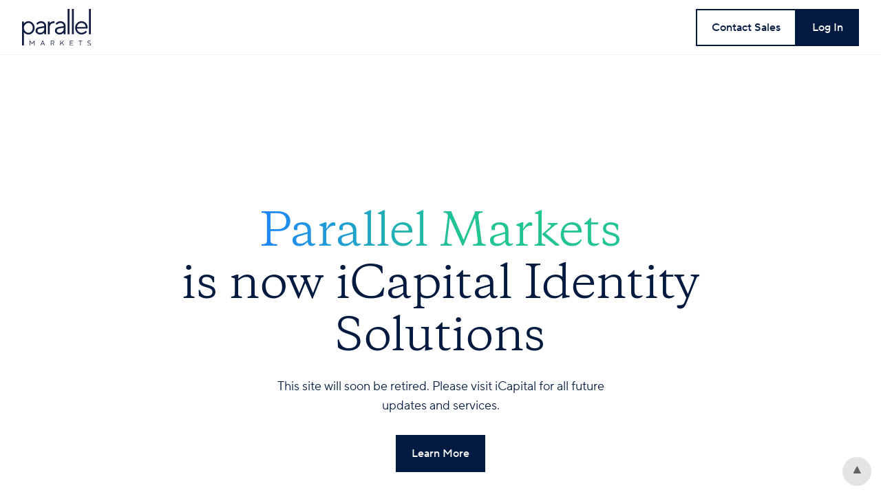

--- FILE ---
content_type: text/html; charset=utf-8
request_url: https://parallelmarkets.com/?utm_source=passbase.com
body_size: 6790
content:
<!DOCTYPE html><!-- Last Published: Mon Jul 28 2025 21:57:13 GMT+0000 (Coordinated Universal Time) --><html data-wf-domain="webflow-proxy.parallelmarkets.com" data-wf-page="632e0363301f25003f4afa45" data-wf-site="62e13e7716206d75bf79f93d" lang="en"><head><meta charset="utf-8"/><title>Parallel Markets</title><meta content="Onboarding and compliance solutions for banks, funds and institutions" name="description"/><meta content="Parallel Markets" property="og:title"/><meta content="Onboarding and compliance solutions for banks, funds and institutions" property="og:description"/><meta content="https://cdn.prod.website-files.com/62e13e7716206d75bf79f93d/6308f90780102f135872b930_Parallel%20OG.png" property="og:image"/><meta content="Parallel Markets" property="twitter:title"/><meta content="Onboarding and compliance solutions for banks, funds and institutions" property="twitter:description"/><meta content="https://cdn.prod.website-files.com/62e13e7716206d75bf79f93d/6308f90780102f135872b930_Parallel%20OG.png" property="twitter:image"/><meta property="og:type" content="website"/><meta content="summary_large_image" name="twitter:card"/><meta content="width=device-width, initial-scale=1" name="viewport"/><meta content="21uBIM-RtJVVrbKvAfeSc0Fd5foQuoI-XSu-yqaZltQ" name="google-site-verification"/><link href="https://cdn.prod.website-files.com/62e13e7716206d75bf79f93d/css/parallel-2-0.webflow.shared.0fa8644e6.min.css" rel="stylesheet" type="text/css"/><style>@media (min-width:992px) {html.w-mod-js:not(.w-mod-ix) [data-w-id="3f170eb8-139e-125b-370a-cf67fd26453e"] {-webkit-transform:translate3d(0, 56px, 0) scale3d(1, 1, 1) rotateX(0) rotateY(0) rotateZ(0) skew(0, 0);-moz-transform:translate3d(0, 56px, 0) scale3d(1, 1, 1) rotateX(0) rotateY(0) rotateZ(0) skew(0, 0);-ms-transform:translate3d(0, 56px, 0) scale3d(1, 1, 1) rotateX(0) rotateY(0) rotateZ(0) skew(0, 0);transform:translate3d(0, 56px, 0) scale3d(1, 1, 1) rotateX(0) rotateY(0) rotateZ(0) skew(0, 0);opacity:0;}html.w-mod-js:not(.w-mod-ix) [data-w-id="3f170eb8-139e-125b-370a-cf67fd26454e"] {-webkit-transform:translate3d(0, 56px, 0) scale3d(1, 1, 1) rotateX(0) rotateY(0) rotateZ(0) skew(0, 0);-moz-transform:translate3d(0, 56px, 0) scale3d(1, 1, 1) rotateX(0) rotateY(0) rotateZ(0) skew(0, 0);-ms-transform:translate3d(0, 56px, 0) scale3d(1, 1, 1) rotateX(0) rotateY(0) rotateZ(0) skew(0, 0);transform:translate3d(0, 56px, 0) scale3d(1, 1, 1) rotateX(0) rotateY(0) rotateZ(0) skew(0, 0);opacity:0;}html.w-mod-js:not(.w-mod-ix) [data-w-id="e588b0bb-4b44-2e93-a5bc-ec183c6d41f9"] {-webkit-transform:translate3d(0, 56px, 0) scale3d(1, 1, 1) rotateX(0) rotateY(0) rotateZ(0) skew(0, 0);-moz-transform:translate3d(0, 56px, 0) scale3d(1, 1, 1) rotateX(0) rotateY(0) rotateZ(0) skew(0, 0);-ms-transform:translate3d(0, 56px, 0) scale3d(1, 1, 1) rotateX(0) rotateY(0) rotateZ(0) skew(0, 0);transform:translate3d(0, 56px, 0) scale3d(1, 1, 1) rotateX(0) rotateY(0) rotateZ(0) skew(0, 0);opacity:0;}html.w-mod-js:not(.w-mod-ix) [data-w-id="a85c76d2-9ada-8923-04a0-edced3d87d06"] {-webkit-transform:translate3d(0, 56px, 0) scale3d(1, 1, 1) rotateX(0) rotateY(0) rotateZ(0) skew(0, 0);-moz-transform:translate3d(0, 56px, 0) scale3d(1, 1, 1) rotateX(0) rotateY(0) rotateZ(0) skew(0, 0);-ms-transform:translate3d(0, 56px, 0) scale3d(1, 1, 1) rotateX(0) rotateY(0) rotateZ(0) skew(0, 0);transform:translate3d(0, 56px, 0) scale3d(1, 1, 1) rotateX(0) rotateY(0) rotateZ(0) skew(0, 0);opacity:0;}html.w-mod-js:not(.w-mod-ix) [data-w-id="46689e04-9565-0191-d3b2-1cc55743b01f"] {-webkit-transform:translate3d(0, 56px, 0) scale3d(1, 1, 1) rotateX(0) rotateY(0) rotateZ(0) skew(0, 0);-moz-transform:translate3d(0, 56px, 0) scale3d(1, 1, 1) rotateX(0) rotateY(0) rotateZ(0) skew(0, 0);-ms-transform:translate3d(0, 56px, 0) scale3d(1, 1, 1) rotateX(0) rotateY(0) rotateZ(0) skew(0, 0);transform:translate3d(0, 56px, 0) scale3d(1, 1, 1) rotateX(0) rotateY(0) rotateZ(0) skew(0, 0);opacity:0;}html.w-mod-js:not(.w-mod-ix) [data-w-id="46689e04-9565-0191-d3b2-1cc55743b030"] {-webkit-transform:translate3d(0, 56px, 0) scale3d(1, 1, 1) rotateX(0) rotateY(0) rotateZ(0) skew(0, 0);-moz-transform:translate3d(0, 56px, 0) scale3d(1, 1, 1) rotateX(0) rotateY(0) rotateZ(0) skew(0, 0);-ms-transform:translate3d(0, 56px, 0) scale3d(1, 1, 1) rotateX(0) rotateY(0) rotateZ(0) skew(0, 0);transform:translate3d(0, 56px, 0) scale3d(1, 1, 1) rotateX(0) rotateY(0) rotateZ(0) skew(0, 0);opacity:0;}}</style><link href="https://fonts.googleapis.com" rel="preconnect"/><link href="https://fonts.gstatic.com" rel="preconnect" crossorigin="anonymous"/><script src="https://ajax.googleapis.com/ajax/libs/webfont/1.6.26/webfont.js" type="text/javascript"></script><script type="text/javascript">WebFont.load({  google: {    families: ["Inconsolata:400,700"]  }});</script><script type="text/javascript">!function(o,c){var n=c.documentElement,t=" w-mod-";n.className+=t+"js",("ontouchstart"in o||o.DocumentTouch&&c instanceof DocumentTouch)&&(n.className+=t+"touch")}(window,document);</script><link href="https://cdn.prod.website-files.com/62e13e7716206d75bf79f93d/630905911b966484a6c228ea_parallel%20small.png" rel="shortcut icon" type="image/x-icon"/><link href="https://cdn.prod.website-files.com/62e13e7716206d75bf79f93d/63090594a9f32397f48c44ec_parallel%20large.png" rel="apple-touch-icon"/><link href="https://parallelmarkets.com" rel="canonical"/><script async="" src="https://www.googletagmanager.com/gtag/js?id=G-CLHKXFZVRC"></script><script type="text/javascript">window.dataLayer = window.dataLayer || [];function gtag(){dataLayer.push(arguments);}gtag('set', 'developer_id.dZGVlNj', true);gtag('js', new Date());gtag('config', 'G-CLHKXFZVRC');</script><script src="https://www.google.com/recaptcha/api.js" type="text/javascript"></script><meta property="og:site_name" content="Parallel Markets" />
<meta property="og:locale" content="en_US" />
<meta property="fb:app_id" content="1047868628896444" />
<meta name="twitter:site" content="@parallelmarkets" />
<style>
body {
    -moz-osx-font-smoothing: grayscale;
    -webkit-font-smoothing: antialiased;
}
select, input, textarea { 
  -webkit-appearance: none;
}
</style><meta property="og:url" content="https://parallelmarkets.com" />

<link rel="stylesheet" href="https://cdnjs.cloudflare.com/ajax/libs/splidejs/4.1.4/css/splide-core.min.css" integrity="sha512-cSogJ0h5p3lhb//GYQRKsQAiwRku2tKOw/Rgvba47vg0+iOFrQ94iQbmAvRPF5+qkF8+gT7XBct233jFg1cBaQ==" crossorigin="anonymous" referrerpolicy="no-referrer" />

<style>
.splide__track {
	overflow: visible !important;
}
</style></head><body class="body"><div id="Top" class="back-to-top-container"><a href="#Top" class="back-to-top-button w-inline-block"><img src="https://cdn.prod.website-files.com/62e13e7716206d75bf79f93d/62e13e7816206d17a079f969_icon-play-video.svg" loading="eager" alt="" class="back-to-top-icon"/></a></div><div data-w-id="9b8a974c-7149-5059-3d99-a9231b818ae8" data-animation="default" data-collapse="medium" data-duration="400" data-easing="ease" data-easing2="ease" role="banner" class="navbar-large-dropdown w-nav"><div class="uui-navbar04_container"><a href="/" aria-current="page" class="logo-navbar-link w-inline-block w--current"><img width="100" height="Auto" src="https://cdn.prod.website-files.com/62e13e7716206d75bf79f93d/62e6eb4186728d633a05cb8d_Property%201%3Ddark.svg" loading="eager" alt=""/></a><nav role="navigation" class="uui-navbar04_menu w-nav-menu"><div class="uui-navbar04_menu-left"></div><div class="uui-navbar04_menu-right"><div class="uui-navbar04_button-wrapper"><a href="/contact" class="button hide-tablet outline-button w-inline-block"><div>Contact Sales</div></a><a href="https://app.parallelmarkets.com/login" class="button w-inline-block"><div>Log In</div></a></div></div></nav><div class="uui-navbar04_menu-button w-nav-button"><div class="menu-icon_component"><div class="menu-icon_line-top"></div><div class="menu-icon_line-middle"><div class="menu-icon_line-middle-inner"></div></div><div class="menu-icon_line-bottom"></div></div></div></div></div><div class="section home-hero-section"><div class="main-container home-hero"><div class="container hero-container"><div class="display-heading home-hero-text"><span class="gradient-text">Parallel Markets</span> <br/>is now iCapital Identity Solutions</div></div><div class="container"><div class="text-block-7">This site will soon be retired. Please visit iCapital for all future updates and services. </div></div><div class="button-row hero-button-row"><a href="https://icapital.com/newsroom/press-releases/icapital-to-acquire-parallel-markets-to-streamline-digital-identity-investment-onboarding-and-compliance-verification/" class="button hero-button w-inline-block"><div class="text-block-6">Learn More</div></a></div></div></div><div class="section reduced-padding overflow-hidden"><div class="main-container justify-contents-center logo-container"><div class="section-title"><h5 class="no-bottom-margin text-center all-caps">Trusted By</h5></div><div class="logo-row-scroll"><div id="logos" class="splide"><div class="splide__track"><div class="splide__list"><div class="splide__slide"><img src="https://cdn.prod.website-files.com/62e13e7716206d75bf79f93d/64d54033daa6231fe76b43db_logo%20scroll%20appfolio.svg" loading="lazy" alt="" class="splide-logo"/></div><div class="splide__slide"><img src="https://cdn.prod.website-files.com/62e13e7716206d75bf79f93d/64d54033ed82aea1b4a687de_logo%20scroll%20fundrise.svg" loading="lazy" alt="" class="splide-logo"/></div><div class="splide__slide"><img src="https://cdn.prod.website-files.com/62e13e7716206d75bf79f93d/65b15e2e5f22ecdd675818d8_logo%20scroll%20fool%20ventures.svg" loading="lazy" alt="" class="splide-logo"/></div><div class="splide__slide"><img src="https://cdn.prod.website-files.com/62e13e7716206d75bf79f93d/64d54033ed82aea1b4a68796_logo%20scroll%20avg.svg" loading="lazy" alt="" class="splide-logo"/></div><div class="splide__slide"><img src="https://cdn.prod.website-files.com/62e13e7716206d75bf79f93d/64d54033f4de550d46336dc4_logo%20scroll%20percent.svg" loading="lazy" alt="" class="splide-logo"/></div><div class="splide__slide"><img src="https://cdn.prod.website-files.com/62e13e7716206d75bf79f93d/64d5403352eafd17b2c6c2dd_logo%20scroll%20AVA%20labs.svg" loading="lazy" alt="" class="splide-logo"/></div><div class="splide__slide"><img src="https://cdn.prod.website-files.com/62e13e7716206d75bf79f93d/64d54033daa6231fe76b43df_logo%20scroll%20ourcrowd.svg" loading="lazy" alt="" class="splide-logo"/></div><div class="splide__slide"><img src="https://cdn.prod.website-files.com/62e13e7716206d75bf79f93d/64d54034d18378633c2ebc1a_logo%20scroll%20farm%20together.svg" loading="lazy" alt="" class="splide-logo"/></div></div></div></div></div></div></div><div class="section section-homepage-blue"><div class="main-container home-product-contain"><div class="w-layout-grid grid-halves home-grid-blocks"><div id="w-node-_3f170eb8-139e-125b-370a-cf67fd26453e-3f4afa45" data-w-id="3f170eb8-139e-125b-370a-cf67fd26453e" class="container increased-width"><div class="box bg-shade-2 zero-padding"><img src="https://cdn.prod.website-files.com/62e13e7716206d75bf79f93d/64cb9a2f923ec66dd9416ff0_Business%20Onboarding.svg" loading="lazy" width="500" alt="" class="image"/><div class="ui-snippet-2 image-bg"><img src="https://cdn.prod.website-files.com/62e13e7716206d75bf79f93d/62e13e7816206d06e279f9db_portrait-05.jpg" loading="lazy" sizes="(max-width: 924px) 100vw, 924px" srcset="https://cdn.prod.website-files.com/62e13e7716206d75bf79f93d/62e13e7816206d06e279f9db_portrait-05-p-500.jpeg 500w, https://cdn.prod.website-files.com/62e13e7716206d75bf79f93d/62e13e7816206d06e279f9db_portrait-05-p-800.jpeg 800w, https://cdn.prod.website-files.com/62e13e7716206d75bf79f93d/62e13e7816206d06e279f9db_portrait-05.jpg 924w" alt="" class="ui-snippet-blurred-bg"/><div class="verified-badge-2"><img src="https://cdn.prod.website-files.com/62e13e7716206d75bf79f93d/62e13e7816206dd94179fa04_icon-verified-green.svg" loading="lazy" alt="" class="verified-badge-icon"/><div>Ken P.</div></div><div class="ui-snippet-overlay"><h4 class="no-bottom-margin text-muted">4 Documents</h4><h4>Running KYC checks</h4><div class="ui-snippet-badge-2 bg-primary-1"><div>In Progress</div></div></div></div></div></div><div id="w-node-_3f170eb8-139e-125b-370a-cf67fd26454e-3f4afa45" data-w-id="3f170eb8-139e-125b-370a-cf67fd26454e" class="container"><h6 class="subheading text-light-blue all-caps">CONNECT, Convert, Comply</h6><h4 class="medium-heading text-white">White-Glove Onboarding &amp; KYC Services</h4><div class="text-white">Automate data and document collection from institutional clients and individuals. Provide your team with the total visibility needed to review and actively monitor compliance flags, ensuring continuous compliance with regulatory oblications</div><div class="link-row"><a href="/solutions/business-verification" class="button button-blue w-button">Learn More</a></div></div></div></div><div class="main-container home-product-contain"><div class="w-layout-grid grid-halves home-grid-blocks"><div id="w-node-_46689e04-9565-0191-d3b2-1cc55743b01f-3f4afa45" data-w-id="46689e04-9565-0191-d3b2-1cc55743b01f" class="container increased-width"><div class="box bg-shade-2 zero-padding"><img src="https://cdn.prod.website-files.com/62e13e7716206d75bf79f93d/657bbb0cf5bdb7c24365f08f_PRM%20dashboard.svg" loading="lazy" width="500" alt="" class="image"/><div class="ui-snippet-2 image-bg"><img src="https://cdn.prod.website-files.com/62e13e7716206d75bf79f93d/62e13e7816206d06e279f9db_portrait-05.jpg" loading="lazy" sizes="(max-width: 924px) 100vw, 924px" srcset="https://cdn.prod.website-files.com/62e13e7716206d75bf79f93d/62e13e7816206d06e279f9db_portrait-05-p-500.jpeg 500w, https://cdn.prod.website-files.com/62e13e7716206d75bf79f93d/62e13e7816206d06e279f9db_portrait-05-p-800.jpeg 800w, https://cdn.prod.website-files.com/62e13e7716206d75bf79f93d/62e13e7816206d06e279f9db_portrait-05.jpg 924w" alt="" class="ui-snippet-blurred-bg"/><div class="verified-badge-2"><img src="https://cdn.prod.website-files.com/62e13e7716206d75bf79f93d/62e13e7816206dd94179fa04_icon-verified-green.svg" loading="lazy" alt="" class="verified-badge-icon"/><div>Ken P.</div></div><div class="ui-snippet-overlay"><h4 class="no-bottom-margin text-muted">4 Documents</h4><h4>Running KYC checks</h4><div class="ui-snippet-badge-2 bg-primary-1"><div>In Progress</div></div></div></div></div></div><div id="w-node-_46689e04-9565-0191-d3b2-1cc55743b030-3f4afa45" data-w-id="46689e04-9565-0191-d3b2-1cc55743b030" class="container"><h6 class="subheading text-light-blue all-caps">SEAMLESS &amp; EFFICIENT</h6><h4 class="medium-heading text-white">Transparent KYB &amp; Corporate Onboarding</h4><div class="text-white">Deliver a seamless onboarding experience for corporate entities. With intuitive beneficial owner mapping and complete set of tools, your compliance team can intake new clients in days, not weeks. </div><div class="link-row"><a href="/solutions/business-verification" class="button button-blue w-button">Learn More</a></div></div></div></div><div class="main-container home-product-contain"><div class="w-layout-grid grid-halves home-grid-blocks"><div id="w-node-a85c76d2-9ada-8923-04a0-edced3d87d06-3f4afa45" data-w-id="a85c76d2-9ada-8923-04a0-edced3d87d06" class="container increased-width"><div class="box bg-shade-2 zero-padding"><img src="https://cdn.prod.website-files.com/62e13e7716206d75bf79f93d/64d083d7177979e002cd853b_investor.svg" loading="lazy" width="500" alt="" class="image"/><div class="ui-snippet-2 image-bg"><img src="https://cdn.prod.website-files.com/62e13e7716206d75bf79f93d/62e13e7816206d06e279f9db_portrait-05.jpg" loading="lazy" sizes="(max-width: 924px) 100vw, 924px" srcset="https://cdn.prod.website-files.com/62e13e7716206d75bf79f93d/62e13e7816206d06e279f9db_portrait-05-p-500.jpeg 500w, https://cdn.prod.website-files.com/62e13e7716206d75bf79f93d/62e13e7816206d06e279f9db_portrait-05-p-800.jpeg 800w, https://cdn.prod.website-files.com/62e13e7716206d75bf79f93d/62e13e7816206d06e279f9db_portrait-05.jpg 924w" alt="" class="ui-snippet-blurred-bg"/><div class="verified-badge-2"><img src="https://cdn.prod.website-files.com/62e13e7716206d75bf79f93d/62e13e7816206dd94179fa04_icon-verified-green.svg" loading="lazy" alt="" class="verified-badge-icon"/><div>Ken P.</div></div><div class="ui-snippet-overlay"><h4 class="no-bottom-margin text-muted">4 Documents</h4><h4>Running KYC checks</h4><div class="ui-snippet-badge-2 bg-primary-1"><div>In Progress</div></div></div></div></div></div><div id="w-node-e588b0bb-4b44-2e93-a5bc-ec183c6d41f9-3f4afa45" data-w-id="e588b0bb-4b44-2e93-a5bc-ec183c6d41f9" class="container"><h6 class="subheading text-light-blue all-caps">Individuals &amp; Institutions</h6><h4 class="medium-heading text-white">506(c) Accreditation Services</h4><div class="text-white">Provide issuers with a streamlined and transparent process to verify investor status, enabling them to expand their investor base and simplify the capital raising process. With over $25 billion raised to date. </div><div class="link-row"><a href="/solutions/investor-onboarding" class="button button-blue w-button">Learn More</a></div></div></div></div><div class="main-container home-product-contain"><div class="w-layout-grid grid-halves"><div id="w-node-_5e3daddd-3b4c-7b6e-66b8-cb80ec9974e0-3f4afa45" data-w-id="5e3daddd-3b4c-7b6e-66b8-cb80ec9974e0" style="-webkit-transform:translate3d(0, 56px, 0) scale3d(1, 1, 1) rotateX(0) rotateY(0) rotateZ(0) skew(0, 0);-moz-transform:translate3d(0, 56px, 0) scale3d(1, 1, 1) rotateX(0) rotateY(0) rotateZ(0) skew(0, 0);-ms-transform:translate3d(0, 56px, 0) scale3d(1, 1, 1) rotateX(0) rotateY(0) rotateZ(0) skew(0, 0);transform:translate3d(0, 56px, 0) scale3d(1, 1, 1) rotateX(0) rotateY(0) rotateZ(0) skew(0, 0);opacity:0" class="container increased-width"><div class="box bg-shade-2 zero-padding"><img src="https://cdn.prod.website-files.com/62e13e7716206d75bf79f93d/64d083e5b53f1637d7c2e7f0_identity.svg" loading="lazy" width="500" alt="" class="image"/><div class="ui-snippet-2 image-bg"><img src="https://cdn.prod.website-files.com/62e13e7716206d75bf79f93d/62e13e7816206d06e279f9db_portrait-05.jpg" loading="lazy" sizes="(max-width: 924px) 100vw, 924px" srcset="https://cdn.prod.website-files.com/62e13e7716206d75bf79f93d/62e13e7816206d06e279f9db_portrait-05-p-500.jpeg 500w, https://cdn.prod.website-files.com/62e13e7716206d75bf79f93d/62e13e7816206d06e279f9db_portrait-05-p-800.jpeg 800w, https://cdn.prod.website-files.com/62e13e7716206d75bf79f93d/62e13e7816206d06e279f9db_portrait-05.jpg 924w" alt="" class="ui-snippet-blurred-bg"/><div class="verified-badge-2"><img src="https://cdn.prod.website-files.com/62e13e7716206d75bf79f93d/62e13e7816206dd94179fa04_icon-verified-green.svg" loading="lazy" alt="" class="verified-badge-icon"/><div>Ken P.</div></div><div class="ui-snippet-overlay"><h4 class="no-bottom-margin text-muted">4 Documents</h4><h4>Running KYC checks</h4><div class="ui-snippet-badge-2 bg-primary-1"><div>In Progress</div></div></div></div></div></div><div id="w-node-_5e3daddd-3b4c-7b6e-66b8-cb80ec9974ff-3f4afa45" data-w-id="5e3daddd-3b4c-7b6e-66b8-cb80ec9974ff" style="-webkit-transform:translate3d(0, 56px, 0) scale3d(1, 1, 1) rotateX(0) rotateY(0) rotateZ(0) skew(0, 0);-moz-transform:translate3d(0, 56px, 0) scale3d(1, 1, 1) rotateX(0) rotateY(0) rotateZ(0) skew(0, 0);-ms-transform:translate3d(0, 56px, 0) scale3d(1, 1, 1) rotateX(0) rotateY(0) rotateZ(0) skew(0, 0);transform:translate3d(0, 56px, 0) scale3d(1, 1, 1) rotateX(0) rotateY(0) rotateZ(0) skew(0, 0);opacity:0" class="container"><div class="section-title reduced-bottom-margin"><h6 class="subheading text-light-blue all-caps">ENTERPRISE</h6><h4 class="medium-heading text-white">iCapital Investor Passport</h4><div class="text-white">Create a universal reusable investor identity that can be used across the platform, saving time and valuable resources. </div></div><div class="link-row"><a href="/solutions/entity-data-manager" class="button button-blue w-button">Learn More</a></div></div></div></div></div><div class="section homepage-blog-feature"><div class="main-container"><div class="w-dyn-list"><div role="list" class="grid-halves home-blog-halves w-dyn-items"><div role="listitem" class="w-dyn-item"><div><div class="container-large section-title reduced-bottom-margin remove-padding"><a href="/blog/fincens-new-aml-rules-what-investment-advisors-need-to-know" class="w-inline-block"><div class="home-blog-image-container"><img src="https://cdn.prod.website-files.com/62e13e7816206dc40f79f946/682ce58d4d3159a702287594_fincens-header.webp" loading="lazy" alt="" sizes="100vw" srcset="https://cdn.prod.website-files.com/62e13e7816206dc40f79f946/682ce58d4d3159a702287594_fincens-header-p-500.webp 500w, https://cdn.prod.website-files.com/62e13e7816206dc40f79f946/682ce58d4d3159a702287594_fincens-header-p-800.webp 800w, https://cdn.prod.website-files.com/62e13e7816206dc40f79f946/682ce58d4d3159a702287594_fincens-header-p-1080.webp 1080w, https://cdn.prod.website-files.com/62e13e7816206dc40f79f946/682ce58d4d3159a702287594_fincens-header-p-1600.webp 1600w, https://cdn.prod.website-files.com/62e13e7816206dc40f79f946/682ce58d4d3159a702287594_fincens-header.webp 1920w" class="home-blog-image"/></div><div class="small-text">New AML rules targeting investment advisors set to take effect in January of 2026.</div><h4 class="heading-3">FinCEN’s New AML Rules: What Advisors Need to Know</h4></a></div></div></div><div role="listitem" class="w-dyn-item"><div><div class="container-large section-title reduced-bottom-margin remove-padding"><a href="/blog/the-corporate-transparency-act-will-it-work" class="w-inline-block"><div class="home-blog-image-container"><img src="https://cdn.prod.website-files.com/62e13e7816206dc40f79f946/682ce5b7114e7650ceb16a4d_interpreting-the-impact-header.webp" loading="lazy" alt="" sizes="100vw" srcset="https://cdn.prod.website-files.com/62e13e7816206dc40f79f946/682ce5b7114e7650ceb16a4d_interpreting-the-impact-header-p-500.webp 500w, https://cdn.prod.website-files.com/62e13e7816206dc40f79f946/682ce5b7114e7650ceb16a4d_interpreting-the-impact-header-p-800.webp 800w, https://cdn.prod.website-files.com/62e13e7816206dc40f79f946/682ce5b7114e7650ceb16a4d_interpreting-the-impact-header-p-1080.webp 1080w, https://cdn.prod.website-files.com/62e13e7816206dc40f79f946/682ce5b7114e7650ceb16a4d_interpreting-the-impact-header-p-1600.webp 1600w, https://cdn.prod.website-files.com/62e13e7816206dc40f79f946/682ce5b7114e7650ceb16a4d_interpreting-the-impact-header.webp 1920w" class="home-blog-image"/></div><div class="small-text w-dyn-bind-empty"></div><h4 class="heading-3">Interpreting the Impact: SEC&#x27;s No-Action Letter and Accreditation Verification</h4></a></div></div></div></div></div></div></div><div class="footer"><div class="main-container"><div class="footer-top-row"><a href="/" aria-current="page" class="w-inline-block w--current"><img src="https://cdn.prod.website-files.com/62e13e7716206d75bf79f93d/62e6eb4186728d633a05cb8d_Property%201%3Ddark.svg" loading="lazy" width="112" alt=""/></a><div class="footer-top-row-links"><a href="mailto:info@parallelmarkets.com?subject=Inquiry" class="fine-print-text link-muted top-row-link">info@parallelmarkets.com</a></div><div class="social-links"><a href="https://twitter.com/parallelmarkets" target="_blank" class="footer-social-link w-inline-block"><img src="https://cdn.prod.website-files.com/62e13e7716206d75bf79f93d/62e13e7816206dd03379f983_icon-Twitter.svg" loading="lazy" alt=""/></a><a href="https://www.linkedin.com/company/parallelmarkets" target="_blank" class="footer-social-link w-inline-block"><img src="https://cdn.prod.website-files.com/62e13e7716206d75bf79f93d/62e13e7816206d0bfb79f981_icon-LinkedIn.svg" loading="lazy" alt=""/></a></div></div><div class="w-layout-grid footer-grid"><div><h6>Products</h6><div class="w-layout-grid footer-links"><a href="/solutions/perpetual-risk-monitoring" class="small-text footer-link">AML Monitoring</a><a href="/solutions/business-verification" class="small-text footer-link">Business Verification</a><a href="/solutions/investor-onboarding" class="small-text footer-link">Investor Onboarding</a><a href="/accreditation" class="small-text footer-link">Accreditation</a><a href="/solutions/entity-data-manager" class="small-text footer-link">Entity Data Manager</a></div></div><div><h6>Resources</h6><div class="w-layout-grid footer-links"><a href="/blog" class="small-text footer-link">Blog</a><a href="/case-studies" class="small-text footer-link">Case Studies</a><a href="/financial-compliance-glossary" class="small-text footer-link">Glossary</a><a href="https://developer.parallelmarkets.com/" class="small-text footer-link">Developer Documentation</a></div></div><div><h6>Account</h6><div class="w-layout-grid footer-links"><a href="https://app.parallelmarkets.com/login" class="small-text footer-link">Log In</a><a href="https://app.parallelmarkets.com/forgot-password" class="small-text footer-link">Forgot Password</a><a href="https://support.parallelmarkets.com/hc/en-us" class="small-text footer-link">Support</a></div></div><div><h6>Company</h6><div class="w-layout-grid footer-links"><a href="https://parallelmarkets.com/about/" class="small-text footer-link">About</a><a href="/partners" class="small-text footer-link">Select Partners</a><a href="/contact" class="small-text footer-link">Request Demo</a><a href="/terms-of-service" class="small-text footer-link">Terms of Service</a><a href="/privacy-policy" class="small-text footer-link">Privacy Policy</a></div></div><div id="w-node-_51c40d1c-de04-d430-cd2d-e2825b557f03-25d0e153"><p id="w-node-db4f836b-54c2-267c-4ed3-1f39e1b71f5b-25d0e153" class="fine-print-text footer-disclaimer">Accreditation verifications are completed through iCapital Markets LLC, an affiliated entity, and a registered broker-dealer and member FINRA/SIPC. Neither Parallel Markets Inc., iCapital Markets LLC, nor their affiliates provide any investment advice or make any investment recommendations to any persons, ever, and no communication through this website or in any other medium should be construed as such. By accessing this site and any pages thereof, you agree to be bound by our <a href="https://parallelmarkets.com/terms-of-service">Terms of Service</a> and <a href="https://parallelmarkets.com/privacy-policy">Privacy Policy</a>.</p></div></div><div class="footer-bottom-row"><div class="fine-print-text">Copyright © Parallel Markets <span class="current-year">[year]</span><a href="https://webflow.com/" target="_blank"></a></div></div></div></div><script src="https://d3e54v103j8qbb.cloudfront.net/js/jquery-3.5.1.min.dc5e7f18c8.js?site=62e13e7716206d75bf79f93d" type="text/javascript" integrity="sha256-9/aliU8dGd2tb6OSsuzixeV4y/faTqgFtohetphbbj0=" crossorigin="anonymous"></script><script src="https://cdn.prod.website-files.com/62e13e7716206d75bf79f93d/js/webflow.schunk.36b8fb49256177c8.js" type="text/javascript"></script><script src="https://cdn.prod.website-files.com/62e13e7716206d75bf79f93d/js/webflow.schunk.a3c31f541119f9e1.js" type="text/javascript"></script><script src="https://cdn.prod.website-files.com/62e13e7716206d75bf79f93d/js/webflow.6db83d47.1dd999d4c6b3295a.js" type="text/javascript"></script><script>
  if (window.location.host === 'parallelmarkets.com') {
    window._pmAnalyticsConfig = {
      segment_key: 'FsZOMatHS0d0uzap67Vjcic5sR0GAr1j',
      auto_track_pageview: true,
      code_name: 'Parallel Marketing Site',
      code_version: 'production'
    };
  }

  Webflow.push(function() {
    $('.current-year').text(new Date().getFullYear());
  });
</script>
<script async src="https://web.pm-metrics.com/prod/parallel-analytics.js"></script><script src="https://cdnjs.cloudflare.com/ajax/libs/splidejs/4.1.4/js/splide.min.js" integrity="sha512-4TcjHXQMLM7Y6eqfiasrsnRCc8D/unDeY1UGKGgfwyLUCTsHYMxF7/UHayjItKQKIoP6TTQ6AMamb9w2GMAvNg==" crossorigin="anonymous" referrerpolicy="no-referrer">
</script>

<script src="https://cdn.jsdelivr.net/npm/@splidejs/splide-extension-auto-scroll@0.5.3/dist/js/splide-extension-auto-scroll.min.js"></script>

<script>
function logos() {

let splides = $('#logos');
for ( let i = 0, splideLength = splides.length; i < splideLength; i++ ) {
	new Splide( splides[ i ], {
  perPage: 5,
  arrows: false,
  pagination: false,
  drag: false,
  focus: 'center',
  pauseOnHover: false,
  direction: 'ltr',
  gap: '5rem',
  type: 'loop',
  autoScroll: {
    autoStart: true,
    speed: 0.8,
  },
  intersection: {
    inView: {
      autoScroll: true,
    },
    outView: {
      autoScroll: false,
    },
   },
  breakpoints: {
     1320: {
      perPage: 5,
		},
    1080: {
      perPage: 4,
		},
    992: {
      perPage: 3.5,
      gap: '2rem',
		},
    600: {
      perPage: 2.5,
      gap: '2rem',
		},
   }
} ).mount( window.splide.Extensions );
}

}
logos();
</script></body></html>

--- FILE ---
content_type: text/css
request_url: https://cdn.prod.website-files.com/62e13e7716206d75bf79f93d/css/parallel-2-0.webflow.shared.0fa8644e6.min.css
body_size: 36502
content:
html{-webkit-text-size-adjust:100%;-ms-text-size-adjust:100%;font-family:sans-serif}body{margin:0}article,aside,details,figcaption,figure,footer,header,hgroup,main,menu,nav,section,summary{display:block}audio,canvas,progress,video{vertical-align:baseline;display:inline-block}audio:not([controls]){height:0;display:none}[hidden],template{display:none}a{background-color:#0000}a:active,a:hover{outline:0}abbr[title]{border-bottom:1px dotted}b,strong{font-weight:700}dfn{font-style:italic}h1{margin:.67em 0;font-size:2em}mark{color:#000;background:#ff0}small{font-size:80%}sub,sup{vertical-align:baseline;font-size:75%;line-height:0;position:relative}sup{top:-.5em}sub{bottom:-.25em}img{border:0}svg:not(:root){overflow:hidden}hr{box-sizing:content-box;height:0}pre{overflow:auto}code,kbd,pre,samp{font-family:monospace;font-size:1em}button,input,optgroup,select,textarea{color:inherit;font:inherit;margin:0}button{overflow:visible}button,select{text-transform:none}button,html input[type=button],input[type=reset]{-webkit-appearance:button;cursor:pointer}button[disabled],html input[disabled]{cursor:default}button::-moz-focus-inner,input::-moz-focus-inner{border:0;padding:0}input{line-height:normal}input[type=checkbox],input[type=radio]{box-sizing:border-box;padding:0}input[type=number]::-webkit-inner-spin-button,input[type=number]::-webkit-outer-spin-button{height:auto}input[type=search]{-webkit-appearance:none}input[type=search]::-webkit-search-cancel-button,input[type=search]::-webkit-search-decoration{-webkit-appearance:none}legend{border:0;padding:0}textarea{overflow:auto}optgroup{font-weight:700}table{border-collapse:collapse;border-spacing:0}td,th{padding:0}@font-face{font-family:webflow-icons;src:url([data-uri])format("truetype");font-weight:400;font-style:normal}[class^=w-icon-],[class*=\ w-icon-]{speak:none;font-variant:normal;text-transform:none;-webkit-font-smoothing:antialiased;-moz-osx-font-smoothing:grayscale;font-style:normal;font-weight:400;line-height:1;font-family:webflow-icons!important}.w-icon-slider-right:before{content:""}.w-icon-slider-left:before{content:""}.w-icon-nav-menu:before{content:""}.w-icon-arrow-down:before,.w-icon-dropdown-toggle:before{content:""}.w-icon-file-upload-remove:before{content:""}.w-icon-file-upload-icon:before{content:""}*{box-sizing:border-box}html{height:100%}body{color:#333;background-color:#fff;min-height:100%;margin:0;font-family:Arial,sans-serif;font-size:14px;line-height:20px}img{vertical-align:middle;max-width:100%;display:inline-block}html.w-mod-touch *{background-attachment:scroll!important}.w-block{display:block}.w-inline-block{max-width:100%;display:inline-block}.w-clearfix:before,.w-clearfix:after{content:" ";grid-area:1/1/2/2;display:table}.w-clearfix:after{clear:both}.w-hidden{display:none}.w-button{color:#fff;line-height:inherit;cursor:pointer;background-color:#3898ec;border:0;border-radius:0;padding:9px 15px;text-decoration:none;display:inline-block}input.w-button{-webkit-appearance:button}html[data-w-dynpage] [data-w-cloak]{color:#0000!important}.w-code-block{margin:unset}pre.w-code-block code{all:inherit}.w-optimization{display:contents}.w-webflow-badge,.w-webflow-badge>img{box-sizing:unset;width:unset;height:unset;max-height:unset;max-width:unset;min-height:unset;min-width:unset;margin:unset;padding:unset;float:unset;clear:unset;border:unset;border-radius:unset;background:unset;background-image:unset;background-position:unset;background-size:unset;background-repeat:unset;background-origin:unset;background-clip:unset;background-attachment:unset;background-color:unset;box-shadow:unset;transform:unset;direction:unset;font-family:unset;font-weight:unset;color:unset;font-size:unset;line-height:unset;font-style:unset;font-variant:unset;text-align:unset;letter-spacing:unset;-webkit-text-decoration:unset;text-decoration:unset;text-indent:unset;text-transform:unset;list-style-type:unset;text-shadow:unset;vertical-align:unset;cursor:unset;white-space:unset;word-break:unset;word-spacing:unset;word-wrap:unset;transition:unset}.w-webflow-badge{white-space:nowrap;cursor:pointer;box-shadow:0 0 0 1px #0000001a,0 1px 3px #0000001a;visibility:visible!important;opacity:1!important;z-index:2147483647!important;color:#aaadb0!important;overflow:unset!important;background-color:#fff!important;border-radius:3px!important;width:auto!important;height:auto!important;margin:0!important;padding:6px!important;font-size:12px!important;line-height:14px!important;text-decoration:none!important;display:inline-block!important;position:fixed!important;inset:auto 12px 12px auto!important;transform:none!important}.w-webflow-badge>img{position:unset;visibility:unset!important;opacity:1!important;vertical-align:middle!important;display:inline-block!important}h1,h2,h3,h4,h5,h6{margin-bottom:10px;font-weight:700}h1{margin-top:20px;font-size:38px;line-height:44px}h2{margin-top:20px;font-size:32px;line-height:36px}h3{margin-top:20px;font-size:24px;line-height:30px}h4{margin-top:10px;font-size:18px;line-height:24px}h5{margin-top:10px;font-size:14px;line-height:20px}h6{margin-top:10px;font-size:12px;line-height:18px}p{margin-top:0;margin-bottom:10px}blockquote{border-left:5px solid #e2e2e2;margin:0 0 10px;padding:10px 20px;font-size:18px;line-height:22px}figure{margin:0 0 10px}ul,ol{margin-top:0;margin-bottom:10px;padding-left:40px}.w-list-unstyled{padding-left:0;list-style:none}.w-embed:before,.w-embed:after{content:" ";grid-area:1/1/2/2;display:table}.w-embed:after{clear:both}.w-video{width:100%;padding:0;position:relative}.w-video iframe,.w-video object,.w-video embed{border:none;width:100%;height:100%;position:absolute;top:0;left:0}fieldset{border:0;margin:0;padding:0}button,[type=button],[type=reset]{cursor:pointer;-webkit-appearance:button;border:0}.w-form{margin:0 0 15px}.w-form-done{text-align:center;background-color:#ddd;padding:20px;display:none}.w-form-fail{background-color:#ffdede;margin-top:10px;padding:10px;display:none}label{margin-bottom:5px;font-weight:700;display:block}.w-input,.w-select{color:#333;vertical-align:middle;background-color:#fff;border:1px solid #ccc;width:100%;height:38px;margin-bottom:10px;padding:8px 12px;font-size:14px;line-height:1.42857;display:block}.w-input::placeholder,.w-select::placeholder{color:#999}.w-input:focus,.w-select:focus{border-color:#3898ec;outline:0}.w-input[disabled],.w-select[disabled],.w-input[readonly],.w-select[readonly],fieldset[disabled] .w-input,fieldset[disabled] .w-select{cursor:not-allowed}.w-input[disabled]:not(.w-input-disabled),.w-select[disabled]:not(.w-input-disabled),.w-input[readonly],.w-select[readonly],fieldset[disabled]:not(.w-input-disabled) .w-input,fieldset[disabled]:not(.w-input-disabled) .w-select{background-color:#eee}textarea.w-input,textarea.w-select{height:auto}.w-select{background-color:#f3f3f3}.w-select[multiple]{height:auto}.w-form-label{cursor:pointer;margin-bottom:0;font-weight:400;display:inline-block}.w-radio{margin-bottom:5px;padding-left:20px;display:block}.w-radio:before,.w-radio:after{content:" ";grid-area:1/1/2/2;display:table}.w-radio:after{clear:both}.w-radio-input{float:left;margin:3px 0 0 -20px;line-height:normal}.w-file-upload{margin-bottom:10px;display:block}.w-file-upload-input{opacity:0;z-index:-100;width:.1px;height:.1px;position:absolute;overflow:hidden}.w-file-upload-default,.w-file-upload-uploading,.w-file-upload-success{color:#333;display:inline-block}.w-file-upload-error{margin-top:10px;display:block}.w-file-upload-default.w-hidden,.w-file-upload-uploading.w-hidden,.w-file-upload-error.w-hidden,.w-file-upload-success.w-hidden{display:none}.w-file-upload-uploading-btn{cursor:pointer;background-color:#fafafa;border:1px solid #ccc;margin:0;padding:8px 12px;font-size:14px;font-weight:400;display:flex}.w-file-upload-file{background-color:#fafafa;border:1px solid #ccc;flex-grow:1;justify-content:space-between;margin:0;padding:8px 9px 8px 11px;display:flex}.w-file-upload-file-name{font-size:14px;font-weight:400;display:block}.w-file-remove-link{cursor:pointer;width:auto;height:auto;margin-top:3px;margin-left:10px;padding:3px;display:block}.w-icon-file-upload-remove{margin:auto;font-size:10px}.w-file-upload-error-msg{color:#ea384c;padding:2px 0;display:inline-block}.w-file-upload-info{padding:0 12px;line-height:38px;display:inline-block}.w-file-upload-label{cursor:pointer;background-color:#fafafa;border:1px solid #ccc;margin:0;padding:8px 12px;font-size:14px;font-weight:400;display:inline-block}.w-icon-file-upload-icon,.w-icon-file-upload-uploading{width:20px;margin-right:8px;display:inline-block}.w-icon-file-upload-uploading{height:20px}.w-container{max-width:940px;margin-left:auto;margin-right:auto}.w-container:before,.w-container:after{content:" ";grid-area:1/1/2/2;display:table}.w-container:after{clear:both}.w-container .w-row{margin-left:-10px;margin-right:-10px}.w-row:before,.w-row:after{content:" ";grid-area:1/1/2/2;display:table}.w-row:after{clear:both}.w-row .w-row{margin-left:0;margin-right:0}.w-col{float:left;width:100%;min-height:1px;padding-left:10px;padding-right:10px;position:relative}.w-col .w-col{padding-left:0;padding-right:0}.w-col-1{width:8.33333%}.w-col-2{width:16.6667%}.w-col-3{width:25%}.w-col-4{width:33.3333%}.w-col-5{width:41.6667%}.w-col-6{width:50%}.w-col-7{width:58.3333%}.w-col-8{width:66.6667%}.w-col-9{width:75%}.w-col-10{width:83.3333%}.w-col-11{width:91.6667%}.w-col-12{width:100%}.w-hidden-main{display:none!important}@media screen and (max-width:991px){.w-container{max-width:728px}.w-hidden-main{display:inherit!important}.w-hidden-medium{display:none!important}.w-col-medium-1{width:8.33333%}.w-col-medium-2{width:16.6667%}.w-col-medium-3{width:25%}.w-col-medium-4{width:33.3333%}.w-col-medium-5{width:41.6667%}.w-col-medium-6{width:50%}.w-col-medium-7{width:58.3333%}.w-col-medium-8{width:66.6667%}.w-col-medium-9{width:75%}.w-col-medium-10{width:83.3333%}.w-col-medium-11{width:91.6667%}.w-col-medium-12{width:100%}.w-col-stack{width:100%;left:auto;right:auto}}@media screen and (max-width:767px){.w-hidden-main,.w-hidden-medium{display:inherit!important}.w-hidden-small{display:none!important}.w-row,.w-container .w-row{margin-left:0;margin-right:0}.w-col{width:100%;left:auto;right:auto}.w-col-small-1{width:8.33333%}.w-col-small-2{width:16.6667%}.w-col-small-3{width:25%}.w-col-small-4{width:33.3333%}.w-col-small-5{width:41.6667%}.w-col-small-6{width:50%}.w-col-small-7{width:58.3333%}.w-col-small-8{width:66.6667%}.w-col-small-9{width:75%}.w-col-small-10{width:83.3333%}.w-col-small-11{width:91.6667%}.w-col-small-12{width:100%}}@media screen and (max-width:479px){.w-container{max-width:none}.w-hidden-main,.w-hidden-medium,.w-hidden-small{display:inherit!important}.w-hidden-tiny{display:none!important}.w-col{width:100%}.w-col-tiny-1{width:8.33333%}.w-col-tiny-2{width:16.6667%}.w-col-tiny-3{width:25%}.w-col-tiny-4{width:33.3333%}.w-col-tiny-5{width:41.6667%}.w-col-tiny-6{width:50%}.w-col-tiny-7{width:58.3333%}.w-col-tiny-8{width:66.6667%}.w-col-tiny-9{width:75%}.w-col-tiny-10{width:83.3333%}.w-col-tiny-11{width:91.6667%}.w-col-tiny-12{width:100%}}.w-widget{position:relative}.w-widget-map{width:100%;height:400px}.w-widget-map label{width:auto;display:inline}.w-widget-map img{max-width:inherit}.w-widget-map .gm-style-iw{text-align:center}.w-widget-map .gm-style-iw>button{display:none!important}.w-widget-twitter{overflow:hidden}.w-widget-twitter-count-shim{vertical-align:top;text-align:center;background:#fff;border:1px solid #758696;border-radius:3px;width:28px;height:20px;display:inline-block;position:relative}.w-widget-twitter-count-shim *{pointer-events:none;-webkit-user-select:none;user-select:none}.w-widget-twitter-count-shim .w-widget-twitter-count-inner{text-align:center;color:#999;font-family:serif;font-size:15px;line-height:12px;position:relative}.w-widget-twitter-count-shim .w-widget-twitter-count-clear{display:block;position:relative}.w-widget-twitter-count-shim.w--large{width:36px;height:28px}.w-widget-twitter-count-shim.w--large .w-widget-twitter-count-inner{font-size:18px;line-height:18px}.w-widget-twitter-count-shim:not(.w--vertical){margin-left:5px;margin-right:8px}.w-widget-twitter-count-shim:not(.w--vertical).w--large{margin-left:6px}.w-widget-twitter-count-shim:not(.w--vertical):before,.w-widget-twitter-count-shim:not(.w--vertical):after{content:" ";pointer-events:none;border:solid #0000;width:0;height:0;position:absolute;top:50%;left:0}.w-widget-twitter-count-shim:not(.w--vertical):before{border-width:4px;border-color:#75869600 #5d6c7b #75869600 #75869600;margin-top:-4px;margin-left:-9px}.w-widget-twitter-count-shim:not(.w--vertical).w--large:before{border-width:5px;margin-top:-5px;margin-left:-10px}.w-widget-twitter-count-shim:not(.w--vertical):after{border-width:4px;border-color:#fff0 #fff #fff0 #fff0;margin-top:-4px;margin-left:-8px}.w-widget-twitter-count-shim:not(.w--vertical).w--large:after{border-width:5px;margin-top:-5px;margin-left:-9px}.w-widget-twitter-count-shim.w--vertical{width:61px;height:33px;margin-bottom:8px}.w-widget-twitter-count-shim.w--vertical:before,.w-widget-twitter-count-shim.w--vertical:after{content:" ";pointer-events:none;border:solid #0000;width:0;height:0;position:absolute;top:100%;left:50%}.w-widget-twitter-count-shim.w--vertical:before{border-width:5px;border-color:#5d6c7b #75869600 #75869600;margin-left:-5px}.w-widget-twitter-count-shim.w--vertical:after{border-width:4px;border-color:#fff #fff0 #fff0;margin-left:-4px}.w-widget-twitter-count-shim.w--vertical .w-widget-twitter-count-inner{font-size:18px;line-height:22px}.w-widget-twitter-count-shim.w--vertical.w--large{width:76px}.w-background-video{color:#fff;height:500px;position:relative;overflow:hidden}.w-background-video>video{object-fit:cover;z-index:-100;background-position:50%;background-size:cover;width:100%;height:100%;margin:auto;position:absolute;inset:-100%}.w-background-video>video::-webkit-media-controls-start-playback-button{-webkit-appearance:none;display:none!important}.w-background-video--control{background-color:#0000;padding:0;position:absolute;bottom:1em;right:1em}.w-background-video--control>[hidden]{display:none!important}.w-slider{text-align:center;clear:both;-webkit-tap-highlight-color:#0000;tap-highlight-color:#0000;background:#ddd;height:300px;position:relative}.w-slider-mask{z-index:1;white-space:nowrap;height:100%;display:block;position:relative;left:0;right:0;overflow:hidden}.w-slide{vertical-align:top;white-space:normal;text-align:left;width:100%;height:100%;display:inline-block;position:relative}.w-slider-nav{z-index:2;text-align:center;-webkit-tap-highlight-color:#0000;tap-highlight-color:#0000;height:40px;margin:auto;padding-top:10px;position:absolute;inset:auto 0 0}.w-slider-nav.w-round>div{border-radius:100%}.w-slider-nav.w-num>div{font-size:inherit;line-height:inherit;width:auto;height:auto;padding:.2em .5em}.w-slider-nav.w-shadow>div{box-shadow:0 0 3px #3336}.w-slider-nav-invert{color:#fff}.w-slider-nav-invert>div{background-color:#2226}.w-slider-nav-invert>div.w-active{background-color:#222}.w-slider-dot{cursor:pointer;background-color:#fff6;width:1em;height:1em;margin:0 3px .5em;transition:background-color .1s,color .1s;display:inline-block;position:relative}.w-slider-dot.w-active{background-color:#fff}.w-slider-dot:focus{outline:none;box-shadow:0 0 0 2px #fff}.w-slider-dot:focus.w-active{box-shadow:none}.w-slider-arrow-left,.w-slider-arrow-right{cursor:pointer;color:#fff;-webkit-tap-highlight-color:#0000;tap-highlight-color:#0000;-webkit-user-select:none;user-select:none;width:80px;margin:auto;font-size:40px;position:absolute;inset:0;overflow:hidden}.w-slider-arrow-left [class^=w-icon-],.w-slider-arrow-right [class^=w-icon-],.w-slider-arrow-left [class*=\ w-icon-],.w-slider-arrow-right [class*=\ w-icon-]{position:absolute}.w-slider-arrow-left:focus,.w-slider-arrow-right:focus{outline:0}.w-slider-arrow-left{z-index:3;right:auto}.w-slider-arrow-right{z-index:4;left:auto}.w-icon-slider-left,.w-icon-slider-right{width:1em;height:1em;margin:auto;inset:0}.w-slider-aria-label{clip:rect(0 0 0 0);border:0;width:1px;height:1px;margin:-1px;padding:0;position:absolute;overflow:hidden}.w-slider-force-show{display:block!important}.w-dropdown{text-align:left;z-index:900;margin-left:auto;margin-right:auto;display:inline-block;position:relative}.w-dropdown-btn,.w-dropdown-toggle,.w-dropdown-link{vertical-align:top;color:#222;text-align:left;white-space:nowrap;margin-left:auto;margin-right:auto;padding:20px;text-decoration:none;position:relative}.w-dropdown-toggle{-webkit-user-select:none;user-select:none;cursor:pointer;padding-right:40px;display:inline-block}.w-dropdown-toggle:focus{outline:0}.w-icon-dropdown-toggle{width:1em;height:1em;margin:auto 20px auto auto;position:absolute;top:0;bottom:0;right:0}.w-dropdown-list{background:#ddd;min-width:100%;display:none;position:absolute}.w-dropdown-list.w--open{display:block}.w-dropdown-link{color:#222;padding:10px 20px;display:block}.w-dropdown-link.w--current{color:#0082f3}.w-dropdown-link:focus{outline:0}@media screen and (max-width:767px){.w-nav-brand{padding-left:10px}}.w-lightbox-backdrop{cursor:auto;letter-spacing:normal;text-indent:0;text-shadow:none;text-transform:none;visibility:visible;white-space:normal;word-break:normal;word-spacing:normal;word-wrap:normal;color:#fff;text-align:center;z-index:2000;opacity:0;-webkit-user-select:none;-moz-user-select:none;-webkit-tap-highlight-color:transparent;background:#000000e6;outline:0;font-family:Helvetica Neue,Helvetica,Ubuntu,Segoe UI,Verdana,sans-serif;font-size:17px;font-style:normal;font-weight:300;line-height:1.2;list-style:disc;position:fixed;inset:0;-webkit-transform:translate(0)}.w-lightbox-backdrop,.w-lightbox-container{-webkit-overflow-scrolling:touch;height:100%;overflow:auto}.w-lightbox-content{height:100vh;position:relative;overflow:hidden}.w-lightbox-view{opacity:0;width:100vw;height:100vh;position:absolute}.w-lightbox-view:before{content:"";height:100vh}.w-lightbox-group,.w-lightbox-group .w-lightbox-view,.w-lightbox-group .w-lightbox-view:before{height:86vh}.w-lightbox-frame,.w-lightbox-view:before{vertical-align:middle;display:inline-block}.w-lightbox-figure{margin:0;position:relative}.w-lightbox-group .w-lightbox-figure{cursor:pointer}.w-lightbox-img{width:auto;max-width:none;height:auto}.w-lightbox-image{float:none;max-width:100vw;max-height:100vh;display:block}.w-lightbox-group .w-lightbox-image{max-height:86vh}.w-lightbox-caption{text-align:left;text-overflow:ellipsis;white-space:nowrap;background:#0006;padding:.5em 1em;position:absolute;bottom:0;left:0;right:0;overflow:hidden}.w-lightbox-embed{width:100%;height:100%;position:absolute;inset:0}.w-lightbox-control{cursor:pointer;background-position:50%;background-repeat:no-repeat;background-size:24px;width:4em;transition:all .3s;position:absolute;top:0}.w-lightbox-left{background-image:url([data-uri]);display:none;bottom:0;left:0}.w-lightbox-right{background-image:url([data-uri]);display:none;bottom:0;right:0}.w-lightbox-close{background-image:url([data-uri]);background-size:18px;height:2.6em;right:0}.w-lightbox-strip{white-space:nowrap;padding:0 1vh;line-height:0;position:absolute;bottom:0;left:0;right:0;overflow:auto hidden}.w-lightbox-item{box-sizing:content-box;cursor:pointer;width:10vh;padding:2vh 1vh;display:inline-block;-webkit-transform:translate(0,0)}.w-lightbox-active{opacity:.3}.w-lightbox-thumbnail{background:#222;height:10vh;position:relative;overflow:hidden}.w-lightbox-thumbnail-image{position:absolute;top:0;left:0}.w-lightbox-thumbnail .w-lightbox-tall{width:100%;top:50%;transform:translateY(-50%)}.w-lightbox-thumbnail .w-lightbox-wide{height:100%;left:50%;transform:translate(-50%)}.w-lightbox-spinner{box-sizing:border-box;border:5px solid #0006;border-radius:50%;width:40px;height:40px;margin-top:-20px;margin-left:-20px;animation:.8s linear infinite spin;position:absolute;top:50%;left:50%}.w-lightbox-spinner:after{content:"";border:3px solid #0000;border-bottom-color:#fff;border-radius:50%;position:absolute;inset:-4px}.w-lightbox-hide{display:none}.w-lightbox-noscroll{overflow:hidden}@media (min-width:768px){.w-lightbox-content{height:96vh;margin-top:2vh}.w-lightbox-view,.w-lightbox-view:before{height:96vh}.w-lightbox-group,.w-lightbox-group .w-lightbox-view,.w-lightbox-group .w-lightbox-view:before{height:84vh}.w-lightbox-image{max-width:96vw;max-height:96vh}.w-lightbox-group .w-lightbox-image{max-width:82.3vw;max-height:84vh}.w-lightbox-left,.w-lightbox-right{opacity:.5;display:block}.w-lightbox-close{opacity:.8}.w-lightbox-control:hover{opacity:1}}.w-lightbox-inactive,.w-lightbox-inactive:hover{opacity:0}.w-richtext:before,.w-richtext:after{content:" ";grid-area:1/1/2/2;display:table}.w-richtext:after{clear:both}.w-richtext[contenteditable=true]:before,.w-richtext[contenteditable=true]:after{white-space:initial}.w-richtext ol,.w-richtext ul{overflow:hidden}.w-richtext .w-richtext-figure-selected.w-richtext-figure-type-video div:after,.w-richtext .w-richtext-figure-selected[data-rt-type=video] div:after,.w-richtext .w-richtext-figure-selected.w-richtext-figure-type-image div,.w-richtext .w-richtext-figure-selected[data-rt-type=image] div{outline:2px solid #2895f7}.w-richtext figure.w-richtext-figure-type-video>div:after,.w-richtext figure[data-rt-type=video]>div:after{content:"";display:none;position:absolute;inset:0}.w-richtext figure{max-width:60%;position:relative}.w-richtext figure>div:before{cursor:default!important}.w-richtext figure img{width:100%}.w-richtext figure figcaption.w-richtext-figcaption-placeholder{opacity:.6}.w-richtext figure div{color:#0000;font-size:0}.w-richtext figure.w-richtext-figure-type-image,.w-richtext figure[data-rt-type=image]{display:table}.w-richtext figure.w-richtext-figure-type-image>div,.w-richtext figure[data-rt-type=image]>div{display:inline-block}.w-richtext figure.w-richtext-figure-type-image>figcaption,.w-richtext figure[data-rt-type=image]>figcaption{caption-side:bottom;display:table-caption}.w-richtext figure.w-richtext-figure-type-video,.w-richtext figure[data-rt-type=video]{width:60%;height:0}.w-richtext figure.w-richtext-figure-type-video iframe,.w-richtext figure[data-rt-type=video] iframe{width:100%;height:100%;position:absolute;top:0;left:0}.w-richtext figure.w-richtext-figure-type-video>div,.w-richtext figure[data-rt-type=video]>div{width:100%}.w-richtext figure.w-richtext-align-center{clear:both;margin-left:auto;margin-right:auto}.w-richtext figure.w-richtext-align-center.w-richtext-figure-type-image>div,.w-richtext figure.w-richtext-align-center[data-rt-type=image]>div{max-width:100%}.w-richtext figure.w-richtext-align-normal{clear:both}.w-richtext figure.w-richtext-align-fullwidth{text-align:center;clear:both;width:100%;max-width:100%;margin-left:auto;margin-right:auto;display:block}.w-richtext figure.w-richtext-align-fullwidth>div{padding-bottom:inherit;display:inline-block}.w-richtext figure.w-richtext-align-fullwidth>figcaption{display:block}.w-richtext figure.w-richtext-align-floatleft{float:left;clear:none;margin-right:15px}.w-richtext figure.w-richtext-align-floatright{float:right;clear:none;margin-left:15px}.w-nav{z-index:1000;background:#ddd;position:relative}.w-nav:before,.w-nav:after{content:" ";grid-area:1/1/2/2;display:table}.w-nav:after{clear:both}.w-nav-brand{float:left;color:#333;text-decoration:none;position:relative}.w-nav-link{vertical-align:top;color:#222;text-align:left;margin-left:auto;margin-right:auto;padding:20px;text-decoration:none;display:inline-block;position:relative}.w-nav-link.w--current{color:#0082f3}.w-nav-menu{float:right;position:relative}[data-nav-menu-open]{text-align:center;background:#c8c8c8;min-width:200px;position:absolute;top:100%;left:0;right:0;overflow:visible;display:block!important}.w--nav-link-open{display:block;position:relative}.w-nav-overlay{width:100%;display:none;position:absolute;top:100%;left:0;right:0;overflow:hidden}.w-nav-overlay [data-nav-menu-open]{top:0}.w-nav[data-animation=over-left] .w-nav-overlay{width:auto}.w-nav[data-animation=over-left] .w-nav-overlay,.w-nav[data-animation=over-left] [data-nav-menu-open]{z-index:1;top:0;right:auto}.w-nav[data-animation=over-right] .w-nav-overlay{width:auto}.w-nav[data-animation=over-right] .w-nav-overlay,.w-nav[data-animation=over-right] [data-nav-menu-open]{z-index:1;top:0;left:auto}.w-nav-button{float:right;cursor:pointer;-webkit-tap-highlight-color:#0000;tap-highlight-color:#0000;-webkit-user-select:none;user-select:none;padding:18px;font-size:24px;display:none;position:relative}.w-nav-button:focus{outline:0}.w-nav-button.w--open{color:#fff;background-color:#c8c8c8}.w-nav[data-collapse=all] .w-nav-menu{display:none}.w-nav[data-collapse=all] .w-nav-button,.w--nav-dropdown-open,.w--nav-dropdown-toggle-open{display:block}.w--nav-dropdown-list-open{position:static}@media screen and (max-width:991px){.w-nav[data-collapse=medium] .w-nav-menu{display:none}.w-nav[data-collapse=medium] .w-nav-button{display:block}}@media screen and (max-width:767px){.w-nav[data-collapse=small] .w-nav-menu{display:none}.w-nav[data-collapse=small] .w-nav-button{display:block}.w-nav-brand{padding-left:10px}}@media screen and (max-width:479px){.w-nav[data-collapse=tiny] .w-nav-menu{display:none}.w-nav[data-collapse=tiny] .w-nav-button{display:block}}.w-tabs{position:relative}.w-tabs:before,.w-tabs:after{content:" ";grid-area:1/1/2/2;display:table}.w-tabs:after{clear:both}.w-tab-menu{position:relative}.w-tab-link{vertical-align:top;text-align:left;cursor:pointer;color:#222;background-color:#ddd;padding:9px 30px;text-decoration:none;display:inline-block;position:relative}.w-tab-link.w--current{background-color:#c8c8c8}.w-tab-link:focus{outline:0}.w-tab-content{display:block;position:relative;overflow:hidden}.w-tab-pane{display:none;position:relative}.w--tab-active{display:block}@media screen and (max-width:479px){.w-tab-link{display:block}}.w-ix-emptyfix:after{content:""}@keyframes spin{0%{transform:rotate(0)}to{transform:rotate(360deg)}}.w-dyn-empty{background-color:#ddd;padding:10px}.w-dyn-hide,.w-dyn-bind-empty,.w-condition-invisible{display:none!important}.wf-layout-layout{display:grid}@font-face{font-family:TT Norms Pro;src:url(https://cdn.prod.website-files.com/62e13e7716206d75bf79f93d/62e140cc22699e03d2126aca_TT_Norms_Pro_DemiBold_Italic.woff2)format("woff2");font-weight:600;font-style:italic;font-display:swap}@font-face{font-family:TT Norms Pro;src:url(https://cdn.prod.website-files.com/62e13e7716206d75bf79f93d/62e140cc5da41e75cb1b5d3b_TT_Norms_Pro_Italic.woff2)format("woff2");font-weight:400;font-style:italic;font-display:swap}@font-face{font-family:TT Norms Pro;src:url(https://cdn.prod.website-files.com/62e13e7716206d75bf79f93d/62e140cc120f222db5749a41_TT_Norms_Pro_DemiBold.woff2)format("woff2");font-weight:600;font-style:normal;font-display:swap}@font-face{font-family:TT Norms Pro;src:url(https://cdn.prod.website-files.com/62e13e7716206d75bf79f93d/62e140ccd111dd4c6831ab6b_TT_Norms_Pro_Bold_Italic.woff2)format("woff2");font-weight:700;font-style:italic;font-display:swap}@font-face{font-family:TT Norms Pro;src:url(https://cdn.prod.website-files.com/62e13e7716206d75bf79f93d/62e140cc2f5b9a063c0f4a26_TT_Norms_Pro_Bold.woff2)format("woff2");font-weight:700;font-style:normal;font-display:swap}@font-face{font-family:TT Norms Pro;src:url(https://cdn.prod.website-files.com/62e13e7716206d75bf79f93d/62e140cc4aea868b7b91c372_TT_Norms_Pro_Light_Italic.woff2)format("woff2");font-weight:300;font-style:italic;font-display:swap}@font-face{font-family:TT Norms Pro;src:url(https://cdn.prod.website-files.com/62e13e7716206d75bf79f93d/62e140cc0591a3363bed5013_TT_Norms_Pro_Light.woff2)format("woff2");font-weight:300;font-style:normal;font-display:swap}@font-face{font-family:TT Norms Pro;src:url(https://cdn.prod.website-files.com/62e13e7716206d75bf79f93d/62e140cc0d200a2f4de4df33_TT_Norms_Pro_Medium_Italic.woff2)format("woff2");font-weight:500;font-style:italic;font-display:swap}@font-face{font-family:TT Norms Pro;src:url(https://cdn.prod.website-files.com/62e13e7716206d75bf79f93d/62e140cc814f4576c6511aab_TT_Norms_Pro_Medium.woff2)format("woff2");font-weight:500;font-style:normal;font-display:swap}@font-face{font-family:TT Norms Pro;src:url(https://cdn.prod.website-files.com/62e13e7716206d75bf79f93d/62e140cdbfb10317bb80e9c2_TT_Norms_Pro_Regular.woff2)format("woff2");font-weight:400;font-style:normal;font-display:swap}@font-face{font-family:Galaxie Copernicus;src:url(https://cdn.prod.website-files.com/62e13e7716206d75bf79f93d/62e14117bfb103b05080eddd_GalaxieCopernicus-Book.woff2)format("woff2");font-weight:400;font-style:normal;font-display:swap}@font-face{font-family:Galaxie Copernicus;src:url(https://cdn.prod.website-files.com/62e13e7716206d75bf79f93d/62e141175b5c9dd702d10ddd_GalaxieCopernicus-BookItalic.woff2)format("woff2");font-weight:400;font-style:italic;font-display:swap}:root{--dark:#2e2f2f;--primary-1:#031a40;--grey:#e4e4e4;--white:white;--untitled-ui-gray50:#f9fafb;--shade-2:#daf2fc;--cornflower-blue:#5887ff;--shade-1:#66d2f4;--partner-blue:#167ffc;--untitled-ui-gray500:#667085;--light-steel-blue:#97bcfc;--yellow:#fcd757;--dark-green:#004d42;--status-green:#4fb75a;--light-lime-green:#b2eca1;--parallel-blue:#011235;--untitled-ui-primary600:#041a40;--untitled-ui-white:white;--untitled-ui-primary700:#6941c6;--untitled-ui-primary100:#f4ebff;--untitled-ui-gray300:#d0d5dd;--untitled-ui-gray700:#344054;--untitled-ui-gray800:#1d2939;--untitled-ui-gray100:#f2f4f7;--untitled-ui-gray600:#475467;--untitled-ui-gray900:#101828;--untitled-ui-gray200:#eaecf0;--untitled-ui-success50:#ecfdf3;--untitled-ui-success700:#027a48;--untitled-ui-primary800:#53389e;--bright-blue:#2176ff;--untitled-ui-primary50-501:#f9f5ff;--untitled-ui--primary300:#d6bbfb;--yellow-1:#eae151;--untitled-ui-primary500:#9e77ed}.w-layout-grid{grid-row-gap:16px;grid-column-gap:16px;grid-template-rows:auto auto;grid-template-columns:1fr 1fr;grid-auto-columns:1fr;display:grid}.w-form-formrecaptcha{margin-bottom:8px}body{color:var(--dark);font-family:TT Norms Pro,sans-serif;font-size:18px;line-height:28px}h1{letter-spacing:-.01em;margin-top:0;margin-bottom:21px;font-family:Galaxie Copernicus,Georgia,sans-serif;font-size:52px;font-weight:400;line-height:1.1em}h2{letter-spacing:-.01em;margin-top:0;margin-bottom:21px;font-family:Galaxie Copernicus,Georgia,sans-serif;font-size:40px;font-weight:400;line-height:1.1em}h3{margin-top:0;margin-bottom:14px;font-family:Galaxie Copernicus,Georgia,sans-serif;font-size:32px;font-weight:400;line-height:1.1em}h4{margin-top:0;margin-bottom:14px;font-size:22px;font-weight:600;line-height:30px}h5{margin-top:0;margin-bottom:7px;font-size:18px;font-weight:600;line-height:28px}h6{margin-top:0;margin-bottom:7px;font-size:16px;font-weight:600;line-height:24px}p{margin-bottom:28px}a{color:var(--dark);font-weight:500;text-decoration:none}ul{margin-top:0;margin-bottom:10px;padding-left:40px}img{object-fit:cover;max-width:100%;display:inline-block}label{margin-bottom:10px;font-family:TT Norms Pro,sans-serif;font-size:18px;font-weight:400;line-height:125%;display:block}blockquote{border-left:5px solid #e2e2e2;margin-bottom:10px;padding:10px 20px;font-size:18px;line-height:22px}figure{margin-bottom:10px}figcaption{text-align:center;margin-top:5px}.section{color:var(--primary-1);background-color:#0000;padding-top:100px;padding-bottom:100px;font-family:TT Norms Pro,sans-serif;display:block;overflow:visible}.section.border-bottom{border-bottom:1px solid var(--grey)}.section.bg-primary-1{align-items:center}.section.bg-primary-2{background-color:var(--white)}.section.grid-halves-inner-section{align-items:center;display:flex}.section.grid-halves-inner-section.bg-primary-2{padding-top:112px;padding-bottom:112px}.section.justify-content-center{flex-direction:column;justify-content:center;align-items:center;display:flex}.section.increased-padding{padding-top:112px;padding-bottom:112px}.section.align-content-center{align-items:center;display:flex}.section.align-content-center.increase-height{min-height:720px}.section.below-contained-section{padding-top:0}.section.grid-halves-hero-inner-section{padding:100px 60px}.section.grid-halves-hero-inner-section.increased-padding{padding:84px}.section.grid-halves-hero-inner-section.bg-shade-2{align-items:flex-start;display:flex}.section.no-bottom-padding{padding-bottom:0}.section.no-top-padding{padding-top:0}.section.bg-shade-2.blog-index-header{padding:80px 0}.section.reduced-padding{padding-top:56px;padding-bottom:56px;overflow:visible}.section.reduced-padding.overflow-hidden{overflow:hidden}.section.reduced-padding.light-gray-background{background-color:var(--untitled-ui-gray50)}.section.reduced-padding.light-gray-background.logo-section-wrapper{padding-top:20px}.section.extreme-top-padding{padding-top:140px}.section.decrease-bottom-padding{padding-bottom:54px}.section.above-contained-section{padding-bottom:0}.section.reduced-bottom-padding{padding-bottom:56px}.section.section-homepage-blue{background-color:var(--primary-1);padding-bottom:60px}.section.no-top-margin{padding-top:0}.section.bg-light-blue{background-color:#0000}.section.passport-tabs-section{margin-top:40px;margin-bottom:100px}.section.homepage-blog-feature{margin-top:60px}.section.home-hero-section{min-height:0}.section.hidden{display:none}.section.large-section-padding{padding-top:140px;padding-bottom:140px}.section.glossary-header{background-color:var(--shade-2)}.main-container{width:100%;max-width:1328px;margin-top:0;margin-left:auto;margin-right:auto;padding-left:28px;padding-right:28px}.main-container.justify-contents-center{flex-direction:column;justify-content:center;align-items:center;display:flex;position:relative;overflow:visible}.main-container.justify-contents-center.logo-collage-home{max-width:1400px;margin-top:80px;padding-bottom:80px}.main-container.justify-contents-center.logo-collage-home.about-us-logo-container{margin-top:10px}.main-container.justify-contents-center.remove-top-margin{margin-top:0}.main-container.justify-contents-center.reduce-margin{margin-top:40px;padding-bottom:40px;padding-left:0;padding-right:0}.main-container.justify-contents-center.metrics-container{max-width:900px;display:flex}.main-container.justify-contents-center.flex{display:flex}.main-container.justify-contents-center.logo-container{display:block}.main-container.image-background-hero-text{margin-bottom:62px;position:relative}.main-container.increased-padding{padding-left:84px}.main-container.blog-footer{margin-top:0}.main-container.home-hero{margin-top:120px;margin-bottom:40px}.main-container.home-product-contain{margin-top:40px;margin-bottom:100px}.main-container.simple-hero{margin-top:60px}.style-guide{grid-row-gap:112px;grid-template-rows:auto;grid-template-columns:1fr}.style-guide-section{grid-column-gap:56px;grid-row-gap:84px;grid-template-rows:auto;grid-template-columns:.33fr 1fr}.style-guide-colors{grid-column-gap:28px;grid-row-gap:0px;background-color:#fff;grid-template-rows:auto;grid-template-columns:1fr}.style-guide-color{grid-template-rows:auto;grid-template-columns:1fr;width:100%;height:168px;position:relative}.bg-primary-1{background-color:var(--primary-1);color:#fff}.bg-primary-2{background-color:var(--cornflower-blue);color:var(--white)}.bg-dark{background-color:var(--dark);color:#fff}.style-guide-section-contents{grid-row-gap:28px;grid-template-rows:auto;grid-template-columns:1fr;justify-items:start}.small-text{font-family:TT Norms Pro,sans-serif;font-size:16px;line-height:24px}.small-text.footer-link{font-weight:400}.small-text.footer-link:hover{text-decoration:underline}.small-text.text-primary-1.meta-link{text-decoration:none}.small-text.muted{opacity:.7}.small-text.article-meta-by-text{margin-left:3px;margin-right:3px}.small-text.customer-story-meta-company{margin-left:7px}.small-text.padding-left-20{padding-left:20px}.no-bottom-margin{margin-bottom:0;font-family:TT Norms Pro,sans-serif}.no-bottom-margin.text-muted{opacity:.7}.no-bottom-margin.text-center.all-caps{letter-spacing:1px;text-transform:uppercase;font-size:16px}.no-bottom-margin.team-member-name{font-family:Galaxie Copernicus,Georgia,sans-serif;font-size:32px;font-weight:400}.button{background-color:var(--primary-1);color:#fff;text-align:center;border:2px solid #031a4000;border-radius:0;margin-left:0;margin-right:0;padding:13px 21px;font-size:16px;line-height:24px;display:block}.button.small{padding:9px 18px}.button.bg-primary-2{background-color:var(--cornflower-blue)}.button.grey-border{border:2px solid var(--primary-1);background-color:var(--white);box-shadow:none;color:var(--dark);transition-property:none;transform:none}.button.grey-border:hover{background-color:var(--white);box-shadow:none;color:var(--primary-1);transform:none}.button.bg-white{border:1px solid var(--grey);background-color:var(--white);color:var(--primary-1)}.button.bg-white.text-primary-1{color:var(--primary-1)}.button.with-link-beside{margin-right:21px}.button.beside-search-field{margin-left:12px}.button.button-blue{background-color:var(--shade-1);box-shadow:none;color:#011235;border-radius:0}.button.button-rounded{border-radius:60px;font-size:18px;font-weight:500}.button.partner-button{background-color:var(--partner-blue);border-radius:4px}.button.announcement-bar-button{box-shadow:none;transition-property:none;transform:none}.button.button-margin-right{margin-right:10px}.button.hide-tablet.outline-button{border-color:var(--primary-1);background-color:var(--white);color:var(--primary-1);transition:background-color .2s}.button.hide-tablet.outline-button:hover{background-color:var(--primary-1);color:var(--white)}.button.hero-button{margin-left:auto;margin-right:auto}.navbar{background-color:#0000;padding-top:14px;padding-bottom:14px;position:static}.form-block{margin-bottom:0}.form-input{border:1px solid var(--grey);color:var(--primary-1);border-radius:0;height:50px;margin-bottom:0;padding:13px 21px;font-size:16px;line-height:24px}.form-input::placeholder{color:var(--untitled-ui-gray500);font-size:16px;line-height:24px}.form-input.text-area{min-height:150px;padding-top:21px;padding-bottom:21px}.form-input.transparent-white-border{background-color:#0000;border-color:#ffffff40}.form-input.transparent-white-border::placeholder{color:var(--white)}.form-input.form-input-dark{background-color:#ffffff26;border-style:none}.form-grid{grid-column-gap:16px;grid-row-gap:21px;grid-template-rows:auto;grid-template-columns:1fr;grid-auto-columns:1fr;display:grid}.selectable-field{align-items:center;margin-bottom:0;padding-left:0;display:flex}.selectable-label{margin-bottom:0;margin-left:14px;font-family:TT Norms Pro,sans-serif;font-size:16px;line-height:24px}.footer{padding-top:84px;padding-bottom:56px;font-family:TT Norms Pro,sans-serif}.back-to-top-button{z-index:10;background-color:var(--grey);border-radius:42px;justify-content:center;align-items:center;width:42px;height:42px;display:flex;position:fixed;bottom:14px;right:14px}.announcement-bar{background-color:var(--shade-1);color:var(--primary-1);align-items:center;display:flex;overflow:hidden}.announcement-cross{cursor:pointer;background-color:#ffffff26;border-radius:50%;width:28px;height:28px;padding:4px;transition:background-color .2s;display:none;position:absolute;right:28px}.announcement-cross:hover{background-color:#ffffff40}.announcement-contents{justify-content:center;align-items:center;padding-top:14px;padding-bottom:14px;font-size:14px;line-height:22px;display:flex}.search-modal-screen{background-color:#00000080;position:absolute;inset:0%}.utility-page-wrap{justify-content:center;align-items:center;width:100vw;max-width:100%;height:100vh;max-height:100%;font-family:TT Norms Pro,sans-serif;display:flex}.utility-page-content{text-align:center;flex-direction:column;width:497px;padding-left:21px;padding-right:21px;font-family:TT Norms Pro,sans-serif;display:flex}.utility-page-form{flex-direction:column;align-items:stretch;display:flex}.select-wrapper{border:1px solid var(--grey);padding:7px;overflow:hidden}.select-field{color:var(--primary-1);background-color:#0000;background-image:url(https://cdn.prod.website-files.com/62e13e7716206d75bf79f93d/62e13e7816206de36b79f96d_icon-dropdown-arrow.svg);background-position:90%;background-repeat:no-repeat;background-size:16px 16px;border:1px #000;width:110%;margin-bottom:0;font-size:16px;line-height:24px}.display-heading{color:var(--primary-1);letter-spacing:-.01em;-webkit-text-fill-color:inherit;background-clip:border-box;margin-bottom:20px;font-family:Galaxie Copernicus,Georgia,sans-serif;font-size:64px;font-style:normal;font-weight:400;line-height:1.2em}.display-heading.no-bottom-margin{margin-bottom:0}.display-heading.no-bottom-margin.metric-heading{font-size:80px}.display-heading.reduce-bottom-margin{margin-bottom:14px}.display-heading.blog-article-heading{margin-bottom:21px}.display-heading.blog-article-heading.blog-index-hero-text{margin-bottom:10px;font-size:42px;line-height:1.3em}.display-heading.text-center{text-align:left}.display-heading.text-center.hide-tablet{display:none}.display-heading.inline-heading{display:inline-block}.display-heading.blog-categories-heading{margin-right:14px;display:inline-block}.display-heading.gradient-text{-webkit-text-fill-color:transparent;background-image:linear-gradient(90deg,#3f93f3,#31d7a6 47%);-webkit-background-clip:text;background-clip:text}.display-heading.gradient-text.no-bottom-margin{background-image:linear-gradient(90deg,#1f85fa,#23c494 47% 103%)}.display-heading.gradient-text.no-bottom-margin.home-hero-text{-webkit-text-fill-color:transparent;background-image:linear-gradient(90deg,#1f85fa,#23c494);-webkit-background-clip:text;background-clip:text;font-size:52px}.display-heading.text-white{font-style:normal}.display-heading.text-white.product-page-heading.fincen-heading{font-size:48px;line-height:1.3em}.display-heading.text-white.product-page-heading.product-page-heading-long{font-size:50px}.display-heading.text-white.product-page-heading.product-page-heading-long.test-style{color:var(--light-steel-blue);text-transform:uppercase;font-family:TT Norms Pro,sans-serif;font-size:40px;font-weight:500}.display-heading.blog-index-heading{text-align:center}.display-heading.home-hero-text{color:var(--primary-1);text-align:center;font-size:64px}.bg-primary-3{background-color:#ceff00}.bg-shade-1{background-color:var(--shade-1)}.bg-grey{background-color:var(--grey)}.bg-grey.padding-16{padding:24px}.bg-grey.padding-16.margin-bottom-60{margin-bottom:60px;padding:16px;display:block}.bg-grey.padding-16.margin-bottom-60.padding-bottom-10{padding-bottom:10px}.checkbox{border-color:var(--grey);border-radius:0;flex:none;width:22px;height:22px;margin-top:0;margin-left:0}.checkbox.w--redirected-checked{background-color:var(--grey);background-image:url(https://cdn.prod.website-files.com/62e13e7716206d75bf79f93d/62e13e7816206d1ad379f96c_icon-check.svg);background-size:auto}.checkbox.faded{opacity:.4}.radio{border-color:var(--dark);width:18px;height:18px;margin-top:0;margin-left:0}.radio.w--redirected-checked{border-width:5px;border-color:var(--dark)}.style-guide-row-heading{margin-bottom:0}.navbar-row{justify-content:space-between;align-items:center;max-width:1575px;margin-left:auto;margin-right:auto;display:flex}.navbar-row.logo-in-center{grid-column-gap:16px;grid-row-gap:16px;grid-template-rows:auto;grid-template-columns:1fr 1fr 1fr;grid-auto-columns:1fr;justify-content:space-between;display:grid}.style-guide-color-label{font-size:16px;line-height:24px;position:absolute;bottom:21px;left:21px}.form-success{text-align:center;background-color:#c5f3ba;padding:21px}.form-error{text-align:center;background-color:#f3baba;padding:21px}.bg-shade-2{background-color:var(--shade-2);padding-top:0;padding-bottom:0}.bg-shade-2.header-background{padding-top:140px;padding-bottom:140px}.text-bold{font-weight:600}.fine-print-text{color:var(--primary-1);font-size:14px;font-weight:400;line-height:22px}.fine-print-text.form-hint-text{margin-top:10px;display:block}.fine-print-text.link-muted{opacity:.7;transition:opacity .2s}.fine-print-text.link-muted:hover{opacity:1}.fine-print-text.link-muted.top-row-link{margin-left:35px}.fine-print-text.link-muted.popular-links-row-item{margin-left:17.5px}.fine-print-text.muted{opacity:.7}.fine-print-text.muted.below-form{margin-top:21px}.fine-print-text.social-link-text{margin-left:7px}.fine-print-text.beside-button{color:#2176ff;margin-left:21px;line-height:47px}.fine-print-text.beside-button.text-dark,.fine-print-text.beside-button.text-dark.w--current{color:var(--primary-1)}.fine-print-text.beside-button.text-light-blue{color:var(--shade-1);display:none}.fine-print-text.article-meta-by-text{margin-left:3px;margin-right:3px}.fine-print-text.blog-disclaimer-text{color:#031a40ab;line-height:150%}.fine-print-text.footer-disclaimer{color:#031a40;font-size:11px;line-height:150%}.text-serif{font-family:Galaxie Copernicus,Georgia,sans-serif}.large-heading{letter-spacing:-.01em;margin-bottom:21px;font-family:Galaxie Copernicus,Georgia,sans-serif;font-size:52px;font-weight:400;line-height:1.1em}.large-heading.no-bottom-margin{margin-bottom:0}.large-heading.reduced-bottom-margin{margin-bottom:14px}.medium-heading{letter-spacing:-.01em;margin-bottom:21px;font-family:Galaxie Copernicus,Georgia,sans-serif;font-size:40px;font-weight:400;line-height:1.1em}.medium-heading.no-bottom-margin{margin-bottom:0;font-size:28px;font-weight:400}.medium-heading.reduced-bottom-margin{margin-bottom:7px}.medium-heading.increased-bottom-margin{margin-bottom:56px}.round-play-button{cursor:pointer;border-radius:50%;justify-content:center;align-items:center;width:84px;height:84px;display:flex;position:relative;box-shadow:0 4px 10px #00000026}.round-play-button.bg-white{background-color:var(--white)}.play-button{cursor:pointer;border-radius:100px;justify-content:center;align-items:center;padding:13px 21px;font-size:16px;font-weight:500;line-height:24px;display:flex;box-shadow:0 4px 10px #00000026}.play-button.bg-white{background-color:var(--white)}.play-button-icon{margin-right:14px}.icons-grid{grid-column-gap:28px;grid-row-gap:28px;grid-template-rows:auto;grid-template-columns:1fr 1fr 1fr 1fr 1fr 1fr 1fr 1fr 1fr 1fr;place-items:center;width:100%}.navbar-wrapper{z-index:10;background-color:#fffffff2;padding-left:28px;padding-right:28px;font-family:TT Norms Pro,sans-serif;position:sticky;top:0}.nav-link{margin-left:17px;margin-right:17px;padding:0;font-size:16px;font-weight:400;line-height:24px;position:static}.nav-link.w--current{color:var(--dark)}.nav-link.mobile-log-in{display:none}.navbar-right-contents{justify-content:flex-end;align-items:center;display:flex}.logo-navbar-link{margin-right:28px}.search-form{border:1px solid var(--grey);background-color:var(--white);border-radius:200px;justify-content:flex-start;align-items:center;margin-bottom:0;margin-right:14px;padding:9px 18px;display:flex}.search-form-input{background-color:#0000;border:1px #000;max-height:24px;margin-bottom:0;padding:0;font-size:16px;line-height:24px}.search-form-button{opacity:0;width:100%;height:100%;position:absolute}.search-form-button-wrapper{position:relative}.search-form-icon{display:block}.dropdown-toggle{align-items:center;padding:0;display:flex}.dropdown-toggle.w--open{position:static}.dropdown-icon{margin-left:2px;display:block}.nav-menu{background-color:#0000;flex:1;justify-content:flex-end;align-items:center;margin-right:20px;font-family:TT Norms Pro,sans-serif;display:flex;position:static}.text-white{color:var(--white);justify-content:center;max-width:68ch;margin-left:auto;margin-right:auto;padding-bottom:20px;display:block}.text-white.get-accredited-hero-text{flex-direction:row;justify-content:center;max-width:500px;display:block}.text-white.product-page-subhead{color:#fff}.text-white.hero-fit-text{font-size:17px}.announcement-bar-logo{height:16px;margin-right:8px;display:none}.menu-button-image{display:block}.menu-button{padding:7px 14px}.footer-top-row{border-bottom:1px solid var(--grey);justify-content:space-between;align-items:center;margin-bottom:35px;padding-bottom:35px;display:flex}.social-links{justify-content:center;align-items:center;margin-left:-14px;margin-right:-14px;display:flex}.footer-social-link{margin-left:14px;margin-right:14px}.footer-top-row-links{flex:1;justify-content:flex-end;align-items:center;margin-right:56px;display:flex}.footer-grid{grid-column-gap:56px;grid-row-gap:56px;grid-template-rows:auto;grid-template-columns:1fr 1fr 1fr 1fr 1fr;margin-bottom:56px}.footer-links{grid-row-gap:7px;grid-template-rows:auto;grid-template-columns:1fr;justify-items:start}.footer-bottom-row{justify-content:space-between;align-items:center;display:flex}.text-primary-1{color:var(--primary-1)}.back-to-top-icon{opacity:.7;max-height:12px;position:relative;bottom:2px;transform:rotate(-90deg)}.subheading{margin-bottom:14px;display:block}.subheading.text-light-blue{color:#5da3f5}.subheading.text-light-blue.all-caps{color:var(--shade-1);letter-spacing:1px;text-transform:uppercase;font-size:14px}.subheading.all-caps{text-transform:uppercase}.subheading.all-caps.overline-light{color:var(--partner-blue);letter-spacing:1px;font-size:14px}.title-section-illustration{max-height:280px}.grid-halves{grid-column-gap:56px;grid-row-gap:56px;grid-template-rows:auto;grid-template-columns:1fr 1fr;grid-auto-columns:1fr;grid-auto-flow:row;place-content:stretch;place-items:center;display:grid}.grid-halves.inside-section-content{align-items:start}.grid-halves.inside-section-content.border-top{border-top:1px solid var(--white);margin-top:28px;padding-top:28px}.grid-halves.align-top{align-items:start}.grid-halves.metrics-grid{place-items:start}.grid-halves.border-center{grid-column-gap:0px;grid-template-columns:1fr 56px 1fr;width:100%;max-width:940px}.grid-halves.pricing-plan-grid{place-content:stretch;place-items:start}.grid-halves.blog-grid{place-items:start}.grid-halves.about-us-hero-grid{grid-column-gap:71px;border-bottom:1px #000;border-radius:1px;grid-template-columns:1.75fr 1fr}.grid-halves.metric-border{border-style:solid;border-width:2px 0;border-color:var(--primary-1)black;padding-top:100px;padding-bottom:100px}.grid-halves.home-blog-halves{align-items:start}.container{width:100%;max-width:492px;margin-left:auto;margin-right:auto}.container.increased-width{max-width:608px}.container.justify-content-center{justify-content:center;display:flex}.container.collage-hero-heading-container{object-fit:fill;order:1;align-self:auto;max-width:100%;margin-top:auto;margin-bottom:auto}.container.align-center{margin-left:auto;margin-right:auto}.container.align-center.footertos{text-align:center;max-width:660px;font-size:12px}.container.product-hero-image{flex:0 auto;justify-content:center;align-self:auto;max-width:800px;display:flex}.container.get-accredited-hero-container{text-align:center;max-width:720px;margin:40px auto}.container.get-accredited-hero-container.justify-contents-center.hero-container-wide{max-width:868px;margin-top:68px;margin-bottom:68px}.container.careers-hero-container{flex-direction:column;align-items:flex-start;display:flex}.container.hero-container{max-width:900px}.link-row{align-items:center;margin-top:21px;display:flex}.link-row.reduced-margin{margin-top:14px}.box{flex-direction:column;justify-content:center;align-items:center;width:100%;min-height:552px;padding:56px;display:flex;position:relative}.box.bg-shade-1.no-padding{padding-left:0;padding-right:0;overflow:hidden}.box.bg-shade-2{background-color:#0000;padding:24px}.box.small{border-radius:20px;min-height:238px;padding-top:35px;padding-bottom:35px}.box.small.feature-icon{background-color:var(--yellow);border-radius:300px;max-width:100px;height:100%;min-height:auto;max-height:100px}.box.medium{min-height:412px}.box.bg-dark{background-color:var(--shade-2)}.box-illustration{max-height:392px}.box-illustration.small{max-height:168px}.box-illustration.restrict-width{width:100%;max-width:385px}.box-illustration.medium{max-height:200px}.grid-thirds{grid-column-gap:56px;grid-row-gap:56px;grid-template-rows:auto;grid-template-columns:1fr 1fr 1fr;justify-items:center}.grid-thirds.inside-section-contents{grid-column-gap:28px}.grid-thirds.align-center{align-items:center}.grid-thirds.align-center.restricted-width{max-width:940px;margin:42px auto}.grid-thirds.align-center.quotes-grid{max-width:940px;margin-left:auto;margin-right:auto}.grid-thirds.align-top{align-items:start}.grid-thirds.pricing-plans-grid{grid-column-gap:24px;grid-row-gap:24px;grid-template-columns:1fr 1fr}.container-small{color:var(--white);width:100%;max-width:387px}.container-small.text-center{color:var(--primary-1)}.container-small.decreased-width{max-width:276px}.container-small.align-contents-center{flex-direction:column;align-items:center;display:flex}.text-center{text-align:center}.section-title{flex:none;margin-bottom:56px}.section-title.reduced-bottom-margin{margin-bottom:35px}.section-title.added-top-margin{margin-top:35px}.section-title.medium-heading.blog-intro{font-family:TT Norms Pro,sans-serif;font-weight:500;line-height:1.2em}.section-title.no-bottom-margin{margin-bottom:0}.checklist-grid{grid-row-gap:21px;grid-template-rows:auto;grid-template-columns:1fr}.checklist-grid.checklist-grid-homepage{justify-items:start}.checklist-item{grid-column-gap:14px;grid-template-rows:auto;grid-template-columns:22px 1fr}.below-illustration{margin-top:21px}.checkbox-circle{background-color:var(--primary-1);opacity:.15;border-radius:11px;flex:none;justify-content:center;align-items:center;width:100%;height:100%;display:flex;position:absolute}.checkbox-circle.bg-primary-2{background-color:var(--cornflower-blue)}.checklist-circle-wrapper{justify-content:center;align-items:center;width:22px;height:22px;display:flex;position:relative}.checklist-circle-wrapper.checklist-row-item-circle{flex:none;margin-right:7px}.grid-larger-right{grid-column-gap:56px;grid-row-gap:56px;grid-template-rows:auto;grid-template-columns:497px 1fr;place-items:center}.grid-larger-right.align-top{align-items:start}.image-overlay-wrapper{background-color:var(--dark-green);flex-direction:column;justify-content:center;align-items:center;display:flex;position:relative}.image-overlay-wrapper.video-thumbnail{margin-bottom:21px}.image-overlay-wrapper.hero-image{height:617px}.contained-section{grid-column-gap:0px;grid-row-gap:16px;background-color:var(--dark-green);border-radius:0;grid-template-rows:auto;grid-template-columns:1fr 1fr;grid-auto-columns:1fr;width:100%;max-width:1272px;min-height:553px;margin:84px 28px;display:grid;overflow:hidden}.contained-section.right-larger{grid-template-columns:387px 1fr}.contained-section.with-outline{border:1px solid var(--grey)}.contained-section.with-outline.no-bottom-margin{margin-bottom:0}.contained-section.team-portraits{grid-template-columns:378px 1fr}.contained-section.image-hero-section{justify-content:center;align-items:center;display:flex;position:relative}.contained-section.customer-story{grid-template-columns:1fr 387px}.contained-section-contents{flex-direction:column;justify-content:space-between;padding:35px;display:flex}.contained-section-contents.bg-primary-2{background-color:var(--dark-green);position:relative}.contained-section-contents.justify-content-center{justify-content:center}.horizontal-rule{background-color:var(--grey);height:1px;margin-top:28px;margin-bottom:28px}.horizontal-rule.white{background-color:var(--white)}.horizontal-rule.increased-bottom-margin{margin-bottom:56px}.horizontal-rule.increased-top-margin{margin-top:56px}.horizontal-rule.no-bottom-margin{margin-bottom:0}.horizontal-rule.reduced-margin{margin-top:14px;margin-bottom:14px}.button-row{flex-wrap:wrap;justify-content:flex-start;align-items:center;margin-top:28px;display:flex}.button-row.justify-content-center{flex-direction:row;justify-content:center;align-items:center}.button-row.hero-button-row{justify-content:flex-start}.text-primary-2{color:var(--cornflower-blue)}.contained-section-image{width:100%}.contained-section-image.restricted-height-image{max-height:553px}.contained-section-wrapper{flex-direction:column;justify-content:center;align-items:center;display:flex}.square-grid-image{width:100%;height:552px;min-height:552px;display:none}.justify-content-between{flex-direction:column;justify-content:space-between;width:100%;height:100%;display:flex}.row{justify-content:center;align-items:center;display:flex}.horizontal-row-item.no-bottom-margin.popular-links-row-item,.popular-links-row-item{margin-left:17.5px;margin-right:17.5px}.illustration-wrapper.faq-illustration{justify-content:flex-end;padding-right:56px;display:flex}.faq-grid{grid-column-gap:56px;grid-row-gap:56px;grid-template-rows:auto;grid-template-columns:4fr 6fr;place-items:start center}.faq-grid-column{grid-row-gap:56px;grid-template-rows:auto;grid-template-columns:1fr}.faq-illustration{height:244px}.below-box{margin-top:28px}.icon-with-bottom-margin{-webkit-text-fill-color:inherit;background-clip:border-box;margin-bottom:14px}.overlay-content{position:absolute}.overlay-content.container.align-contents-center{background-color:#0000;flex-direction:column;align-items:center;display:flex}.overlay-content.wide{justify-content:center;width:100%;display:flex}.container-large{width:100%;max-width:719px}.container-large.increased-width{max-width:940px}.container-large.increased-width.align-center{margin-left:auto;margin-right:auto}.container-large.section-title.blog-header-container{max-width:100%}.container-large.align-contents-center{flex-direction:column;align-items:center;display:flex}.container-large.collage-wrapper{position:relative}.container-large.align-center{margin-left:auto;margin-right:auto}.container-large.margin-top{margin-top:60px}.container-large.margin-top.margin-top-large{margin-top:140px;margin-bottom:60px}.heading-with-illustration{justify-content:space-between;display:flex}.illustration-beside-heading{max-height:161px}.grid-halves-section{grid-column-gap:0px;grid-row-gap:0px;grid-template-rows:auto;grid-template-columns:1fr 1fr;grid-auto-columns:1fr;display:grid}.grid-halves-section.grid-halves-hero{max-width:1680px;margin-left:auto;margin-right:auto}.text-dark{color:var(--dark)}.form-row{justify-content:flex-start;align-items:flex-end;display:flex}.checkbox-row{justify-content:flex-start;align-items:center;padding-top:21px;display:flex}.checkbox-row.with-button{justify-content:space-between}.form-row-item{flex:1;margin-right:28px}.vertical-grid{grid-column-gap:0px;grid-row-gap:35px;grid-template-rows:auto;grid-template-columns:1fr}.vertical-grid.increased-gap{grid-row-gap:56px}.vertical-grid.reduced-gaps{grid-row-gap:28px}.social-link{align-items:center;margin-top:14px;display:flex}.restricted-height-image{max-height:372px;display:none}.fine-print-row{margin-top:14px}.fine-print-row.increased-top-margin{margin-top:28px}.handwriting-text{font-family:Reey;font-size:36px;line-height:100%}.handwriting-text.small-handwriting{font-size:32px}.wide-grid-section{grid-column-gap:56px;grid-row-gap:0px;grid-template-rows:auto;grid-template-columns:1fr 525px;grid-auto-columns:1fr;max-width:1680px;margin-left:auto;margin-right:auto;display:grid}.wide-grid-section.no-gap{grid-column-gap:0px;grid-template-columns:6fr 4fr}.wide-grid-section.larger-right{grid-template-columns:608px 1fr}.wide-grid-section.halves{grid-column-gap:0px;grid-template-columns:1fr 1fr}.wide-grid-section-box{flex-direction:column;justify-content:center;align-items:center;padding-top:84px;padding-bottom:84px;padding-right:28px;display:flex}.wide-grid-section-box-image{position:relative;right:56px}.checklist-row{flex-wrap:nowrap;align-items:center;margin-top:35px;display:flex}.checklist-row-item{align-items:center;margin-right:28px;display:flex}.illustration.hero-illustration{height:auto;max-height:283px}.illustration.hero-illustration.small{max-height:224px}.illustration.wide-hero-illustration{height:auto;max-height:283px}.illustration.wide-hero-illustration.small{max-height:196px}.checkbox-check-icon{object-fit:fill;flex:0 auto;width:14px;height:9px}.vertical-rule{background-color:var(--grey);width:1px;height:100%;margin-left:28px;margin-right:28px}.vertical-rule.cta-halves-vertical-rule{height:84px}.stars{flex-direction:row;justify-content:flex-start;align-items:center;margin-bottom:21px;display:flex}.stars.justify-content-center{flex-direction:row;justify-content:center}.star-icon{margin-left:1px;margin-right:1px}.restricted-width-image{width:100%;max-width:387px}.fill-height{flex-direction:column;flex:1;justify-content:space-between;height:100%;display:flex}.image-background-section{background-color:var(--dark);justify-content:center;align-items:center;padding-top:112px;padding-bottom:112px;display:flex;position:relative}.image-background-section.expand-height{min-height:617px}.image-background-section.hero-section{align-items:flex-end;max-width:1680px;height:617px;margin-left:auto;margin-right:auto;padding-top:0;padding-bottom:0}.image-background{width:100%;height:100%;position:absolute}.image-background.faded,.faded{opacity:.7}.muted-text{opacity:.5}.contact-links{flex-direction:column;display:flex}.reduced-bottom-margin{margin-bottom:7px}.image-above-text{margin-bottom:21px}.beside-link{margin-left:14px}.accordion{border-top:1px solid var(--grey)}.accordion-item{border-bottom:1px solid var(--grey)}.accordion-trigger{cursor:pointer;flex-direction:row;justify-content:space-between;align-items:center;padding-top:14px;padding-bottom:14px;display:flex}.accordion-trigger.large{padding-top:21px;padding-bottom:21px}.accordion-content-wrapper{margin-bottom:14px;display:block}.accordion-content-wrapper.large{margin-bottom:21px}.wide-image{width:100%;margin-bottom:35px}.wide-image.restricted-height-image{max-height:389px}.wide-image.restricted-height-image.increase-height{max-height:611px;margin-bottom:0;display:block}.subtitle{margin-bottom:14px}.tab{border-bottom:1px solid var(--grey);opacity:.5;color:var(--dark);background-color:#0000;padding:0 0 14px;font-size:16px;line-height:24px}.tab.w--current{border-bottom-color:var(--primary-1);opacity:1;color:var(--primary-1);background-color:#0000}.tabs-menu{grid-column-gap:0px;grid-row-gap:16px;grid-template-rows:auto auto;grid-template-columns:1fr 1fr;grid-auto-columns:1fr;margin-bottom:35px;display:grid}.tabs-menu.four-tabs{grid-template-rows:auto;grid-template-columns:1fr 1fr 1fr 1fr}.tabs-menu.three-tabs{grid-template-rows:auto;grid-template-columns:1fr 1fr 1fr}.tabs-menu.pricing-plans{grid-column-gap:28px;grid-row-gap:0px;grid-template-rows:auto;grid-template-columns:1fr 1fr;grid-auto-columns:1fr;justify-content:center;width:100%;max-width:608px;margin-left:auto;margin-right:auto;display:grid}.tabs{width:100%}.tabs.space-before-tab-content{flex-direction:column;grid-template-rows:auto auto;grid-template-columns:1fr;grid-auto-columns:1fr;justify-content:space-between;height:100%;display:flex}.tabs-content.space-before-content{flex:1;align-items:flex-start;display:flex}.article{font-family:TT Norms Pro,sans-serif;font-size:20px;line-height:150%}.article h3{margin-top:35px;margin-bottom:21px}.article ul{grid-column-gap:16px;grid-row-gap:7px;grid-template-rows:auto auto;grid-template-columns:1fr;grid-auto-columns:1fr;margin-bottom:28px;padding-left:28px;display:grid}.article h4{margin-bottom:7px;font-family:Galaxie Copernicus,Georgia,sans-serif;font-size:24px;font-weight:400;text-decoration:none}.article li{margin-bottom:0}.article figcaption{text-align:right;margin-top:-14px;font-size:14px;line-height:22px}.article blockquote{color:var(--primary-1);border-left-style:none;margin-bottom:0;padding:28px 28px 56px 112px;font-family:Fraunces;font-size:40px;line-height:44px}.article figure{margin-bottom:0;padding-top:28px;padding-bottom:28px}.article img{display:block}.article h2{margin-top:40px}.article.article-body a{font-weight:400;text-decoration:underline}.article-meta{flex-direction:row;justify-content:flex-start;align-items:center;margin-bottom:14px;display:flex}.article-meta.below-image{margin-top:10px}.empty-state{background-color:var(--shade-2);flex-direction:column;justify-content:center;align-items:center;min-height:210px;display:none}.customer-story-logo-overlay{position:absolute}.customer-story-article-meta{flex-direction:row;justify-content:flex-start;align-items:center;margin-top:21px;margin-bottom:21px;display:flex}.customer-story-article-meta.no-top-margin{margin-top:0}.slider-arrow{display:none}.slide-nav{font-size:10px;line-height:10px;position:relative}.slide-nav.small-quotes-slide-nav{height:10px;margin-top:21px;padding-top:0}.justify-contents-center{flex-direction:column;justify-content:center;display:flex}.justify-contents-center.align-center{align-items:center}.slide,.slider{background-color:#0000}.slider.small-quotes-slider{width:100%;height:auto}.contained-section-hero-image{flex:1}.grid-halves-section-image{width:500px;max-width:100%;max-height:700px;margin-left:auto;margin-right:auto}.grid-halves-section-image.square-image{width:497px}.grid-halves-section-image.square-image.product-hero-image{width:800px;max-height:800px}.grid-halves-section-image.square-image.product-hero-image.web3-hero{width:auto;max-height:600px}.illustration-hero-grid{grid-template-rows:auto;grid-template-columns:1fr 715px 1fr}.hero-collage-image-1{width:46%;max-width:276px;margin-bottom:383px}.hero-collage-image-2{mix-blend-mode:normal;width:66%;max-width:403px;margin-left:9%;position:absolute;inset:auto auto 0% 0%}.hero-collage-image-3{z-index:-1;mix-blend-mode:normal;width:45%;max-width:276px;height:45%;max-height:276px;margin-top:255px;margin-left:9%;position:absolute;inset:0% 0% 0% auto}.whitespace-hero{flex-direction:column;justify-content:space-between;height:100%;display:flex}.wide-hero-content{justify-content:space-between;align-items:flex-end;display:flex}.plans-comparison-container{grid-column-gap:2px;grid-row-gap:2px;background-color:var(--white);border-radius:0;grid-template-rows:auto auto;grid-template-columns:1fr;grid-auto-columns:1fr;align-self:flex-start;justify-items:stretch;width:100%;min-width:950px;max-width:1161px;padding:35px 0;display:grid;overflow:visible}.plans-comparison-container.shadow{border-radius:0;box-shadow:0 4px 10px #00000026}.pricing-plans-comparison-table-header{grid-column-gap:0px;grid-row-gap:0px;grid-template-rows:auto;grid-template-columns:332px 1fr 1fr 1fr 1fr 1fr;margin-bottom:21px;overflow:visible}.pricing-plans-comparison-row{grid-column-gap:7px;grid-row-gap:0px;border-top:1px solid var(--grey);grid-template-rows:auto;grid-template-columns:332px 1fr 1fr 1fr 1fr 1fr;align-items:center;padding-top:14px;padding-bottom:14px;overflow:visible}.pricing-plan-tick-icon{width:24px;height:24px}.pricing-plans-comparison-item{margin-bottom:0}.product-comparison-container{border-radius:7px;width:100%;max-width:1161px;padding:35px}.product-comparison-container.no-padding{padding:0}.product-comparison-table-header{grid-column-gap:0px;grid-row-gap:0px;grid-template-rows:auto;grid-template-columns:387px 1fr 1fr;margin-bottom:21px}.product-comparison-row{grid-column-gap:7px;grid-row-gap:0px;grid-template-rows:auto;grid-template-columns:387px 1fr 1fr;align-items:center;padding:14px}.product-comparison-row.odd-numbered{margin-top:14px;margin-bottom:14px}.product-comparison-row.even-numbered{background-color:var(--shade-2);border-radius:4px}.product-comparison-rows-wrapoper{border-top:1px solid var(--grey)}.feature-list-row{grid-column-gap:7px;grid-row-gap:0px;border-top:1px solid var(--grey);grid-template-rows:auto;grid-template-columns:1fr 1fr;align-items:center;padding-top:14px;padding-bottom:14px}.button-tab{border-bottom:1px solid var(--grey);background-color:var(--grey);opacity:.5;color:var(--dark);border-radius:4px;justify-content:center;align-items:center;padding:13px 21px;font-size:16px;line-height:24px;transition:box-shadow .2s,transform .2s;display:flex;box-shadow:0 7px 14px #2e2f2f00}.button-tab:hover{opacity:1;transform:scale(1.04);box-shadow:0 7px 14px #2e2f2f33}.button-tab.w--current{border-bottom-color:var(--primary-1);background-color:var(--primary-1);opacity:1;color:var(--white);justify-content:center;align-items:center;display:flex}.button-tab.w--current:hover{transform:scale(1);box-shadow:0 7px 14px #2e2f2f00}.pricing-plan-card{border-radius:7px;max-width:540px;padding:35px 35px 35px 0}.pricing-plan-card.shadow{border:1px solid var(--grey);box-shadow:0 4px 10px #00000026}.pricing-plan-price-wrapper{justify-content:flex-start;align-items:center;margin-bottom:21px;display:flex}.pricing-plan-price{justify-content:flex-start;align-items:flex-start;margin-right:14px;display:flex}.pricing-plan-terms{flex-direction:column;justify-content:flex-start;align-items:flex-start;display:flex}.price-large-number{font-size:40px;font-weight:500;line-height:44px}.pricing-plan-inclusions-heading{margin-top:21px;margin-bottom:14px}.ui-snippet{background-color:var(--white);color:var(--dark);border-radius:7px;width:100%;max-width:279px;padding:14px;font-size:14px;line-height:22px;position:relative;box-shadow:0 4px 10px #00000026}.ui-snippet.increased-padding{color:var(--dark);padding:21px}.ui-snippet.increased-padding.overlay-bottom-right{position:absolute;bottom:-28px;right:-28px}.ui-snippet.wide{max-width:376px}.ui-snippet.no-padding{padding:0;overflow:hidden}.ui-snippet.image-bg{background-color:var(--dark);color:var(--white);border-radius:21px;flex-direction:column;justify-content:space-between;align-items:flex-start;min-height:370px;padding:21px;display:flex;position:relative;overflow:hidden}.ui-snippet.narrow{max-width:180px}.ui-snippet.narrow.no-padding{min-width:180px;position:absolute;top:28px;left:-112px}.ui-snippet.overlay-bottom-left{position:absolute;bottom:28px;left:28px}.ui-snippet.narrowest{max-width:144px;padding:0}.ui-snippet.overlay-top-left{border-radius:0;display:none;position:absolute;top:28px;left:-112px}.ui-snippet-rows{z-index:1;grid-row-gap:14px;grid-template-rows:auto;grid-template-columns:1fr;position:relative}.ui-snippet-rows.increased-gap{grid-row-gap:21px}.ui-snippet-rows.reduced-gaps{grid-row-gap:7px}.ui-snippet-pair{justify-content:space-between;align-items:center;display:flex}.ui-snippet-avatar-wrapper{align-items:center;display:flex}.avatar-small{border-radius:50%;width:35px;height:35px}.avatar-label{margin-left:10px}.ui-snippets-grid{grid-column-gap:56px;grid-row-gap:56px;grid-template-rows:auto;grid-template-columns:1fr 1fr 1fr;place-items:center}.avatar{border-radius:50%;justify-content:center;align-items:center;width:56px;height:56px;display:flex}.avatar.rounded-corners{border-radius:50px}.business-avatar-row{grid-column-gap:14px;grid-row-gap:16px;grid-template-rows:auto;grid-template-columns:56px 1fr;grid-auto-columns:1fr;align-items:center;display:grid}.business-avatar{background-color:#7545dc;border-radius:7px;justify-content:center;align-items:center;width:56px;height:56px;display:flex}.ui-snippet-placeholder-wrapper{grid-column-gap:7px;grid-row-gap:16px;flex:1;grid-template-rows:auto;grid-template-columns:1fr 14px;grid-auto-columns:1fr;place-items:center end;display:grid}.placeholder{background-color:var(--grey);border-radius:3px;width:50%;height:14px}.placeholder.square{width:14px}.placeholder.short{width:25%}.placeholder.long{width:70%}.ui-snippet-badge{background-color:var(--status-green);color:var(--white);text-transform:uppercase;border-radius:6px;padding:3px 8px 2px;font-size:12px;font-weight:600;line-height:20px}.ui-snippet-badge.bg-primary-1{background-color:var(--primary-1)}.ui-snippet-contained-title{background-color:var(--shade-2);border-radius:7px;padding:14px}.ui-snippet-contained-heading{font-family:Fraunces;font-size:32px;line-height:1.1em}.ui-snippet-form-input{border:1px solid var(--grey);border-radius:3px;padding:7px 14px}.ui-snippet-button{background-color:var(--cornflower-blue);color:var(--white);text-align:center;border-radius:3px;padding:7px 14px;font-weight:600}.ui-snippet-button.bg-green{background-color:var(--status-green)}.ui-snippet-button.bg-grey{background-color:var(--grey);color:var(--dark)}.ui-snippet-body{padding:14px}.ui-snippet-buttons{grid-column-gap:14px;grid-row-gap:14px;grid-template-rows:auto}.ui-snippet-blurred-bg{z-index:0;opacity:.8;filter:blur(5px);width:110%;max-width:none;height:110%;position:absolute;top:-5%;left:-5%}.verified-badge{background-color:var(--white);color:var(--dark);border-radius:200px;align-items:center;padding:4px 8px 4px 4px;font-size:14px;font-weight:600;line-height:21px;display:flex;position:relative}.verified-badge.bg-green{background-color:var(--status-green);color:var(--white)}.verified-badge.bg-green.centered{justify-content:center;margin-bottom:-14px;margin-left:14px;margin-right:14px}.verified-badge.overlay-top-right{z-index:2;position:absolute;top:14px;right:14px}.verified-badge.overlay-top-left{position:absolute;top:28px;left:-28px}.verified-badge-icon{max-height:21px;margin-right:4px}.ui-snippet-overlay{flex-direction:column;align-items:flex-start;display:flex;position:relative}.ui-snippet-dropdown-link{padding:7px 14px}.transaction-ui-snippet-price{text-align:center;margin-top:14px;margin-bottom:0;font-weight:400}.image-wrapper{margin-left:0;margin-right:0;position:relative}.ui-snippet-composite{position:relative;right:56px}.ui-snippet-bottom-right{z-index:2;position:absolute;bottom:-28px;right:-112px}.ui-snippet-wrapper.overlay-bottom-right{position:absolute;bottom:-28px;right:-28px}.ui-snippet-wrapper.overlay-top-left{position:absolute;top:-28px;left:-28px}.about-simple-image{width:100%;max-height:698px}.signature-text-wrapper{margin-top:56px}.team-grid{grid-column-gap:90px;grid-row-gap:90px;border-top:1px solid var(--grey);grid-template-rows:auto;grid-template-columns:1fr;grid-auto-columns:1fr;justify-content:stretch;margin-top:28px;padding-top:56px;display:grid}.team-member-grid{grid-column-gap:60px;grid-row-gap:60px;grid-template-rows:minmax(auto,.75fr);grid-template-columns:.25fr .5fr .25fr;grid-auto-flow:row}.team-member-grid.large{grid-template-columns:1fr 1fr;align-items:center;max-width:829px;margin-left:auto;margin-right:auto}.team-member-position{opacity:.5;font-family:TT Norms Pro,sans-serif}.team-member-links{flex-direction:column;align-items:flex-start;margin-bottom:20px;font-size:18px;line-height:150%;display:flex}.team-member-links.small{font-size:14px;line-height:22px}.team-member-bio{font-size:18px;line-height:150%}.team-member-bio p{margin-bottom:24px}.timeline-item{grid-column-gap:56px;grid-row-gap:56px;border-top:1px solid var(--grey);grid-template-rows:auto;grid-template-columns:1fr 1fr;grid-auto-columns:1fr;margin-top:28px;padding-top:28px;font-size:16px;line-height:24px;display:grid}.team-member-grid-thirds{grid-column-gap:56px;grid-row-gap:56px;grid-template-rows:auto;grid-template-columns:1fr 1fr 1fr;grid-auto-columns:1fr;display:grid}.team-member-image{margin-bottom:21px}.justify-contents-left{flex-direction:column;align-items:flex-start;display:flex}.trustpilot-logo{margin-top:7px}.form-grid-halves{grid-column-gap:21px;grid-row-gap:21px;grid-template-rows:auto}.compare-logo-wrapper{background-color:var(--white);border-radius:200px;justify-content:center;align-items:center;margin-bottom:35px;padding:28px;display:flex}.compare-logo-image{height:28px}.competitor-title{letter-spacing:-.02em;font-size:32px;font-weight:500;line-height:1em}.vs-text{margin-left:28px;margin-right:28px;font-size:22px;font-weight:600;line-height:30px}.logo-row{grid-column-gap:16px;grid-row-gap:16px;flex-flow:row;flex:0 auto;grid-template-rows:auto auto;grid-template-columns:1fr 1fr;grid-auto-columns:1fr;justify-content:center;align-items:center;display:flex}.logo-row-image{margin-left:28px;margin-right:28px}.logo-row-image.faded-logo{opacity:.8}.logo-row-image.faded-logo.home-page-logos{object-fit:cover;height:auto;max-height:36px;display:block;overflow:auto}.logo-row-image.faded-logo.home-page-logos.serotonin-logo{min-height:50px}.logo-row-image.faded-logo.backer-logos{opacity:1}.justify-contents-right{justify-content:flex-end;display:flex}.small-illustration{object-fit:cover;max-height:100%}.ui-snippet-grid{grid-column-gap:14px;grid-row-gap:14px;grid-template-rows:auto;grid-template-columns:1fr}.box-image-background{width:100%;height:100%;position:absolute}.box-image-background.faded{opacity:.5}.careers-list-link{cursor:pointer;display:block}.careers-list-row{grid-column-gap:0px;border-bottom:1px solid var(--grey);grid-template:". .Area"/47% 47% 6%;width:100%;padding-top:22px;padding-bottom:22px}.collection-list{border-top:1px solid var(--grey)}.breadcrumbs{align-items:center;margin-bottom:14px;display:flex}.job-details-grid{grid-column-gap:0px;grid-template-rows:auto;grid-template-columns:276px 1fr;align-items:start}.job-details-meta-grid{grid-row-gap:28px;grid-template-rows:auto;grid-template-columns:1fr;position:sticky;top:98px}.article-wrapper{display:flex}.help-center-search{flex-direction:row;align-items:center;width:100%;margin-bottom:0;display:flex}.search-bar-row{flex-wrap:wrap;align-items:center;margin-top:28px;display:flex}.help-center-categories-grid{grid-column-gap:28px;grid-row-gap:28px;grid-template-rows:auto auto;grid-template-columns:1fr 1fr;grid-auto-columns:1fr;display:grid}.help-center-category-card{background-color:#f6f6f6;border-radius:7px;flex-direction:column;justify-content:center;align-items:center;width:100%;padding-top:128px;padding-bottom:128px;display:flex}.help-center-category-card-icon{width:56px;height:56px;margin-bottom:14px}.help-center-category-grid-link{cursor:pointer;width:100%}.help-center-articles-list-grid{grid-column-gap:16px;grid-row-gap:35px;grid-template-rows:auto;grid-template-columns:1fr;grid-auto-columns:1fr;display:grid}.help-center-article-list-item{border:1px solid var(--grey);cursor:pointer;border-radius:7px;width:100%;padding:28px 28px 14px}.help-center-article-list-meta{justify-content:space-between;align-items:center;display:flex}.help-center-article-author-avatar{border-radius:20px;width:35px;height:35px}.help-center-article-meta-row{align-items:center;display:flex}.article-meta-text{margin-left:7px}.inline-heading{display:inline-block}.inline-heading.no-bottom-margin{font-family:Galaxie Copernicus,Georgia,sans-serif}.customer-story-image-wrapper{justify-content:center;align-items:center;display:flex;position:relative}.customer-logo{position:absolute}.customer-story-wrapper{grid-column-gap:56px;grid-row-gap:56px;grid-template-rows:auto;grid-template-columns:276px 1fr;align-items:start;position:relative}.customer-story-sidebar{grid-column-gap:16px;grid-row-gap:28px;grid-template-rows:auto auto;grid-template-columns:1fr;grid-auto-columns:1fr;font-size:16px;line-height:24px;display:grid}.license-grid{grid-column-gap:56px;grid-row-gap:56px;grid-template-rows:auto}.license-link{background-color:var(--dark);justify-content:center;align-items:center;display:flex;position:relative}.license-image{opacity:.7}.license-text{color:var(--white);position:absolute}.typography-grid{grid-column-gap:56px;grid-row-gap:56px;text-align:center;grid-template-rows:auto;justify-items:center}.typography-demo{font-size:72px;line-height:72px}.typography-demo.fraunces{font-family:Fraunces}.wide-image-link{width:100%}.fullwidth-dropdown{background-color:#fffffff2;padding-top:56px;padding-bottom:56px;top:72px}.fullwidth-dropdown.w--open{border-bottom:1px solid var(--grey);background-color:#fffffff2;width:100%;font-size:18px;line-height:28px;left:0}.fullwidth-dropdown-grid{grid-column-gap:56px;grid-row-gap:56px;grid-template-rows:auto;grid-template-columns:1fr 1px 1fr 1fr;align-items:center}.fullwidth-dropdown-grid.align-top{align-items:start}.dropdown-vertical-border{background-color:var(--grey);width:1px}.dropdown-menu{grid-column-gap:16px;grid-row-gap:7px;grid-template-rows:auto;grid-template-columns:1fr;grid-auto-columns:1fr;justify-items:start;display:grid}.dropdown{max-width:226px}.dropdown.w--open{background-color:var(--white);border-radius:4px;width:100%;min-width:auto;max-width:226px;padding-top:7px;padding-bottom:7px;box-shadow:0 4px 10px #00000026}.dropdown-link{padding:7px 14px;transition:background-color .2s;display:block}.dropdown-link:hover{background-color:var(--shade-2)}.dropdown-seperator{background-color:var(--grey);height:1px;margin-top:7px;margin-bottom:7px}.figma-image{border-radius:7px;box-shadow:0 7px 10px #0000001a}.icon-badge{border-radius:200px;align-items:center;margin-bottom:21px;padding:14px 28px 14px 21px;font-size:16px;font-weight:600;line-height:24px;display:flex;box-shadow:0 4px 10px #00000026}.screenshot-row{flex-wrap:nowrap;justify-content:center;width:100%;display:flex}.screenshot-row-image{border-radius:4px;flex:none;max-height:280px;margin-left:21px;margin-right:21px;display:block;box-shadow:0 0 10px #00000026}.icon-badge-image{margin-right:4px}.hide{display:none}.search-results-list{grid-column-gap:16px;grid-row-gap:21px;grid-template-rows:auto auto;grid-template-columns:1fr;grid-auto-columns:1fr;margin-top:56px;display:grid}.search-result-item{font-size:16px;line-height:24px}.search-result-url{margin-bottom:7px;font-size:14px;line-height:21px}.screenshots-grid{grid-column-gap:56px;grid-row-gap:56px;grid-template-rows:auto}.screenshot-link{background-color:var(--shade-2);flex-direction:column;justify-content:center;align-items:center;padding:56px;display:flex}.screenshot-image{border-radius:3px;box-shadow:0 1px 21px #0000000d}.screenshot-heading{margin-bottom:28px}.screenshot-image-wrapper{max-width:80%}.nav-menu-test{flex:1}.heading{font-family:Galaxie Copernicus,Georgia,sans-serif}.heading-2{font-family:Galaxie Copernicus,Georgia,sans-serif;font-size:36px;font-style:normal;font-weight:400;line-height:40px}.heading-3{font-family:Galaxie Copernicus,Georgia,sans-serif;font-weight:400}.heading-4,.heading-5,.text-block,.text-block-2{font-family:TT Norms Pro,sans-serif}.bg-primary-4{color:#fff;background-color:#001235}.button-2{transform:scale3d(1none,1none,1none);color:#fff;text-align:center;transform-style:preserve-3d;background-color:#001235;border-radius:4px;padding:13px 21px;font-size:16px;line-height:24px;transition:transform .2s,box-shadow .2s;box-shadow:0 7px 14px #2e2f2f00}.button-2:hover{transform:scale(1.04);box-shadow:0 7px 14px #2e2f2f26}.button-2.bg-white{color:#001235;background-color:#fff;border:1px solid #e4e4e4}.text-primary-3{color:#001235}.ui-snippet-2{color:#2e2f2f;background-color:#fff;border-radius:7px;width:100%;max-width:279px;padding:14px;font-size:14px;line-height:22px;position:relative;box-shadow:0 4px 10px #00000026}.ui-snippet-2.overlay-top-left{position:absolute;top:28px;left:-112px}.ui-snippet-2.increased-padding{color:#2e2f2f;padding:21px}.ui-snippet-2.increased-padding.overlay-bottom-right{border-radius:0;display:none;position:absolute;bottom:-28px;right:-28px}.ui-snippet-2.image-bg{color:#fff;background-color:#2e2f2f;border-radius:21px;flex-direction:column;flex:0 auto;justify-content:space-between;align-items:flex-start;max-width:279px;min-height:370px;padding:21px;display:none;position:relative;overflow:hidden}.ui-snippet-2.no-padding{padding:0;overflow:hidden}.ui-snippet-2.wide{border-radius:0;max-width:376px}.verified-badge-2{color:#2e2f2f;background-color:#fff;border-radius:200px;align-items:center;padding:4px 8px 4px 4px;font-size:14px;font-weight:600;line-height:21px;display:flex;position:relative}.verified-badge-2.overlay-top-right{z-index:2;position:absolute;top:14px;right:14px}.ui-snippet-badge-2{color:#fff;text-transform:uppercase;background-color:#4fb75a;border-radius:6px;padding:3px 8px 2px;font-size:12px;font-weight:600;line-height:20px}.ui-snippet-badge-2.bg-primary-1{background-color:#001235}.placeholder-2{background-color:#e4e4e4;border-radius:3px;width:50%;height:14px}.placeholder-2.square{width:14px}.placeholder-2.short{width:25%}.ui-snippet-button-2{color:#fff;text-align:center;background-color:#320d6d;border-radius:3px;padding:7px 14px;font-weight:600}.ui-snippet-button-2.bg-green{background-color:#4fb75a}.ui-snippet-button-2.bg-grey{color:#2e2f2f;background-color:#e4e4e4}.ui-snippet-form-input-2{border:1px solid #e4e4e4;border-radius:3px;padding:7px 14px}.checkbox-circle-2{opacity:.26;background-color:#61d596;border-radius:11px;flex:none;justify-content:center;align-items:center;width:100%;height:100%;display:flex;position:absolute}.ui-snippet-contained-title-2{background-color:#fcedda;border-radius:7px;padding:14px}.tab-2{opacity:.5;color:#2e2f2f;background-color:#0000;border-bottom:1px solid #e4e4e4;padding:0 0 14px;font-size:16px;line-height:24px}.tab-2.w--current{opacity:1;color:#001235;background-color:#0000;border-bottom-color:#001235}.body{font-family:TT Norms Pro,sans-serif}.heading-6{text-align:center;font-family:Galaxie Copernicus,Georgia,sans-serif}.section-2{margin:64px;padding-top:20px;padding-bottom:20px}.paragraph{text-align:center;font-family:TT Norms Pro,sans-serif}.text-block-3{margin-bottom:16px}.logos-quote-divider{border-bottom:1px solid #e4ebf3;padding:60px 30px;position:relative}.container-2{width:100%;max-width:940px;margin-left:auto;margin-right:auto}.clients-wrapper-two{justify-content:space-between;align-items:center;max-width:820px;margin-left:auto;margin-right:auto;display:flex}.clients-info-two{flex-direction:column;align-items:flex-start;max-width:350px;display:flex}.clients-quote-two{margin-top:10px;font-family:Galaxie Copernicus,Georgia,sans-serif;font-size:32px;font-weight:600;line-height:40px}.clients-divider{background-color:#e4ebf3;width:90%;height:1px;margin-top:20px;margin-bottom:20px}.clients-info{align-items:center;font-size:14px;line-height:20px;display:flex}.clients-info-image{object-fit:cover;width:50px;height:50px;margin-right:24px}.clients-grid{grid-column-gap:50px;grid-row-gap:50px;grid-template-rows:auto auto;grid-template-columns:1fr 1fr;grid-auto-columns:1fr;place-items:center;display:grid}.text-block-4{font-family:TT Norms Pro,sans-serif}.image-overlay-wrapper-2{background-color:var(--dark-green);flex-direction:column;justify-content:center;align-items:center;display:flex;position:relative}.horizontal-rule-2{background-color:#e4e4e4;height:1px;margin-top:28px;margin-bottom:28px}.horizontal-rule-2.white{background-color:var(--light-lime-green);color:var(--light-lime-green);max-width:400px;margin-left:auto;margin-right:auto}.horizontal-rule-2.white.accreditation-green-rule{max-width:none}.text-block-5{font-family:TT Norms Pro,sans-serif;line-height:1.7rem}.text-block-5.reduce-opacity{opacity:1}.text-block-5.light-green-text{color:var(--light-lime-green)}.heading-7,.heading-8{font-family:Galaxie Copernicus,Georgia,sans-serif}.field-label{font-family:TT Norms Pro,sans-serif;font-size:16px;font-weight:500}.body-2,.body-3{font-family:TT Norms Pro,sans-serif}.text-block-6{color:var(--white)}.text-block-7{text-align:center;display:block}.text-lighter{color:#ffffff9e}.image{object-fit:cover;max-width:100%;overflow:hidden}.disclaimer{border-top:1px solid var(--grey);padding-top:20px}.text-span{letter-spacing:1px;text-transform:uppercase;font-size:13px;font-weight:600}.text-block-8,.heading-9{color:var(--primary-1)}.tos-body-text li{margin-bottom:10px}.tos-body-text p{margin-bottom:30px}.tos-body-text.glossary-body-text h4{margin-bottom:0;font-size:18px}.tos-body-text.footertos{margin-top:10px}.text-gray{color:#031a4070}.heading-10{font-family:Galaxie Copernicus,Georgia,sans-serif}.blog-recirc-item{grid-column-gap:32px;grid-row-gap:32px;grid-template-rows:auto;grid-template-columns:1fr 1fr;grid-auto-columns:1fr;display:grid}.body-4{font-family:TT Norms Pro,sans-serif}.feature-icon{background-color:#0000}.feature-icon-container{outline-offset:0px;background-color:#0000;border-radius:0;outline:2px #031a40;max-width:100px;max-height:100px;margin-left:auto;margin-right:auto;padding:0}.home-blog-image{object-fit:cover;max-height:none;margin-bottom:0}.blog-list-image{margin-bottom:20px}.collection-item{clear:none}.pricing-plan-heading{border-bottom:1px none var(--grey);max-width:1161px;margin-right:auto;padding:0}.pricing-intro{border:1px #00000070;border-bottom:1px solid #0000002e;padding-bottom:20px;font-size:24px;font-weight:300;line-height:150%}.paragraph-medium{max-width:66ch}.team-circles{border-bottom:1px solid #e4ebf3;padding:80px 30px;position:relative}.centered-heading{text-align:center;margin-bottom:16px}.centered-subheading{text-align:center;max-width:530px;margin-left:auto;margin-right:auto}.team-grid-2{grid-column-gap:64px;grid-row-gap:56px;grid-template-rows:auto auto;grid-template-columns:1fr 1fr 1fr;grid-auto-columns:1fr;margin-top:50px;display:grid}.team-card{text-align:center;flex-direction:column;align-items:center;font-size:14px;line-height:22px;display:flex}.team-member-image-2{object-fit:cover;border-radius:50%;width:270px;height:270px;margin-bottom:24px}.team-member-name{margin-bottom:6px;font-size:20px;font-weight:500;line-height:32px}.team-member-position-2{margin-bottom:24px}.grid{grid-template-rows:1fr auto;grid-template-columns:1fr 1fr 1fr;grid-auto-flow:row}.partner-card{grid-column-gap:0px;grid-row-gap:0px;text-align:center;flex-flow:column;justify-content:flex-start;align-items:stretch;min-height:auto;margin-bottom:60px;margin-left:0;margin-right:0;display:flex}.div-block{background-color:var(--grey);min-height:256px;margin-bottom:20px;display:flex}.image-2{object-fit:cover;margin:auto;display:block}.partner-name{text-align:center}.partner-text{text-align:center;font-size:18px;line-height:125%}.partner-logo{object-fit:cover;align-self:center;margin:auto}.partner-logo-container{border:1px solid var(--grey);background-color:var(--white);flex-wrap:nowrap;justify-content:center;min-height:250px;margin-bottom:20px;padding-left:40px;padding-right:40px;display:flex}.partner-button{text-align:center;order:0;align-self:center}.partner-collection-item{margin-bottom:0}.blog-list-featured-grid{grid-column-gap:16px;grid-row-gap:16px;grid-template-rows:auto;grid-template-columns:1fr 1fr;grid-auto-columns:1fr;display:grid}.collection-list-2{grid-column-gap:32px;grid-row-gap:32px;grid-template-rows:auto auto;grid-template-columns:1fr 1fr;grid-auto-columns:1fr;display:grid}.underline-link{text-decoration:underline}.underline-link:hover{text-decoration:none}.partner-grid{grid-column-gap:60px;grid-row-gap:60px;grid-template-rows:auto;grid-template-columns:1fr 1fr 1fr;grid-auto-columns:1fr;grid-auto-flow:row;display:grid}.button-logo{height:25px;margin-right:10px;display:inline-block}.text-block-9,.text-block-10{display:inline-block}.partner-button-logo{max-height:24px;margin-right:10px}.partner-button-label{display:inline-block}.text-width-500{flex-wrap:wrap;justify-content:center;align-items:center;max-width:500px;display:flex}.margin-bottom-10px{margin-bottom:5px}.margin-bottom-10px.line-height-1-25{margin-bottom:10px;line-height:125%}.features-table{border-bottom:1px #e4ebf3;padding:80px 30px;position:relative}.comparison-table{flex-direction:column;margin-top:50px;display:flex}.comparison-row-main{grid-column-gap:0px;grid-row-gap:0px;background-color:#f5f7fa;border-bottom:1px solid #e4ebf3;grid-template-rows:auto;grid-template-columns:1fr 1fr;grid-auto-columns:1fr;padding-top:24px;padding-bottom:24px;display:grid}.comparison-title{margin-bottom:0;margin-left:24px}.download-pdf{grid-column-gap:20px;grid-row-gap:20px;border-bottom:1px solid #e4ebf3;grid-template-rows:auto;grid-template-columns:1fr 1fr;grid-auto-columns:1fr;justify-content:flex-start;align-items:center;padding-top:0;padding-bottom:0;display:flex}.comparison-negative{background-image:url(https://cdn.prod.website-files.com/62434fa732124a0fb112aab4/62434fa732124ac2f812aadc_plus%20rotated.svg);background-position:0%;background-repeat:no-repeat;background-size:auto;margin-left:24px;padding-left:40px}.download-text{background-image:url(https://cdn.prod.website-files.com/62e13e7716206d75bf79f93d/673385e44728939437b9411e_file-download.svg);background-position:0%;background-repeat:no-repeat;background-size:20px 20px;margin-left:0;padding-left:25px;font-size:16px}.features-list{border-bottom:1px solid #e4ebf3;padding:80px 30px;position:relative}.features-wrapper-two{justify-content:space-between;align-items:flex-start;display:flex}.features-left{flex-direction:column;justify-content:flex-start;align-items:flex-start;max-width:40%;display:flex}.features-paragraph{margin-bottom:24px}.text-link-arrow{color:#1a1b1f;justify-content:flex-start;align-items:center;font-size:14px;line-height:20px;text-decoration:none;display:flex}.arrow-embed{margin-left:2px;display:flex}.features-right{flex-direction:column;justify-content:flex-start;align-items:flex-start;max-width:46%;margin-bottom:-16px;display:flex}.features-block-two{justify-content:flex-start;align-items:center;margin-bottom:16px;display:flex}.features-image{object-fit:cover;width:80px;height:80px;margin-right:16px}.gallery-scroll{background-color:#f5f7fa;border-bottom:1px solid #e4ebf3;padding:80px 30px;display:none;position:relative}.gallery-wrapper{grid-column-gap:40px;grid-row-gap:40px;grid-template-rows:auto;grid-template-columns:1fr 1fr 1fr;grid-auto-columns:1fr;align-items:start;display:grid}.gallery-sticky{flex-direction:column;justify-content:flex-start;align-items:flex-start;display:flex;position:sticky;top:80px}.gallery-link{color:#1a1b1f;margin-bottom:35px;font-size:24px;line-height:32px;text-decoration:none}.gallery-link:hover{color:#1a1b1fcc}.gallery-link.w--current{font-weight:600}.gallery-grid{grid-row-gap:40px;grid-template-rows:auto auto;grid-template-columns:1fr;grid-auto-columns:1fr;display:grid}.gallery-image-wrapper{position:relative}.gallery-image{width:100%}.gallery-image-text{color:#f5f7fa;margin-bottom:0;position:absolute;bottom:16px;left:16px;right:16px}.section-3{color:#031a40;background-color:#0000;padding-top:100px;padding-bottom:100px;font-family:TT Norms Pro,sans-serif;overflow:visible}.section-3.increased-padding{padding-top:112px;padding-bottom:112px}.button-3{transform:scale3d(1none,1none,1none);color:#fff;text-align:center;transform-style:preserve-3d;background-color:#031a40;border-radius:0;padding:13px 21px;font-size:16px;line-height:24px;transition:transform .2s,box-shadow .2s;box-shadow:0 7px 14px #2e2f2f00}.button-3:hover{transform:scale(1.04);box-shadow:0 7px 14px #2e2f2f26}.button-3.button-blue{box-shadow:none;color:#011235;background-color:#66d2f4;border-radius:0}.heading-11{text-align:center}.margin-bottom-80{margin-bottom:80px}.slider-container{max-width:1400px;margin-left:auto;margin-right:auto}.mask{object-fit:fill;height:auto;overflow:hidden}.slider-2{background-color:var(--white);height:auto}.passport-slider-image{object-fit:scale-down}.passport-slider-image-container{justify-content:center;display:flex}.icon,.icon-2{color:var(--parallel-blue)}.section-4{margin-top:100px;margin-bottom:220px}.slider-heading-container{padding-bottom:40px}.passport-subhead-container{justify-content:center;max-width:600px;margin-left:auto;margin-right:auto;display:block}.slide-nav-2{font-size:18px;font-style:normal}.icon-3{background-color:#0000}.mask-2{overflow:hidden}.slider-3{object-fit:scale-down;min-height:auto;overflow:visible}.slide-2{object-fit:fill}.section-5{height:auto;overflow:visible}.section-6{background-color:#cc7171}.tabs-menu-2{flex-direction:row;justify-content:center;display:flex}.tabs-menu-2.passport-tabs-menu{justify-content:center;margin-bottom:10px;padding-top:10px;padding-bottom:10px}.passport-tabs{margin-bottom:60px}.passport-tab-image-container{max-width:1008px;margin-left:auto;margin-right:auto}.passport-tab-link{color:#031a4096;background-color:#0000;margin-left:20px;margin-right:20px;padding-bottom:8px;padding-left:2px;padding-right:2px}.passport-tab-link:hover{color:#031a40}.passport-tab-link.w--current{border-bottom:4px solid var(--primary-1);color:var(--primary-1);background-color:#0000}.inline-link{font-weight:400;text-decoration:underline}.inline-link:hover{text-decoration:none}.team-member-social-link:hover{color:#2e2f2fab}.div-block-3{background-color:#2e2f2f2e;height:1px;margin-top:60px}.announcement-bar-link{color:var(--primary-1);font-weight:600;text-decoration:underline}.announcement-bar-link:hover{text-decoration:none}.announcement-bar-text{font-size:16px}.uui-heroheader04_image{width:76rem;min-width:76rem;display:block;position:absolute}.uui-heroheader04_image-wrapper{height:100%;min-height:44.375rem;position:relative}.uui-button{grid-column-gap:.5rem;border:1px solid var(--untitled-ui-primary600);background-color:var(--untitled-ui-primary600);color:var(--untitled-ui-white);text-align:center;white-space:nowrap;border-radius:.5rem;justify-content:center;align-items:center;padding:.625rem 1.125rem;font-family:system-ui,-apple-system,BlinkMacSystemFont,Segoe UI,Roboto,Oxygen,Ubuntu,Cantarell,Fira Sans,Droid Sans,Helvetica Neue,sans-serif;font-size:1rem;font-weight:600;line-height:1.5;text-decoration:none;transition:all .3s;display:flex;box-shadow:0 1px 2px #1018280d}.uui-button:hover{border-color:var(--untitled-ui-primary700);background-color:var(--untitled-ui-primary700)}.uui-button:focus{background-color:var(--untitled-ui-primary600);box-shadow:0 1px 2px 0 #1018280d,0 0 0 4px var(--untitled-ui-primary100)}.uui-button.is-button-large{grid-column-gap:.75rem;background-color:var(--untitled-ui-primary600);border-style:none;border-radius:0;padding:1rem 1.75rem;font-family:TT Norms Pro,sans-serif;font-size:1.125rem}.uui-button.is-button-large:hover{border-style:none}.uui-button.is-button-large.button-green{background-color:var(--white);border-style:none}.uui-button.is-button-large.button-green:hover{background-color:var(--light-lime-green);border-style:none}.uui-button-icon{flex-direction:column;justify-content:center;align-items:center;width:1.25rem;min-width:1.25rem;height:1.25rem;min-height:1.25rem;display:flex}.uui-button-icon.is-icon-large{width:1.5rem;min-width:1.5rem;height:1.5rem;min-height:1.5rem}.uui-button-secondary-gray{grid-column-gap:.5rem;border:1px solid var(--untitled-ui-gray300);background-color:var(--untitled-ui-white);color:var(--untitled-ui-gray700);text-align:center;white-space:nowrap;border-radius:.5rem;justify-content:center;align-items:center;padding:.625rem 1.125rem;font-family:system-ui,-apple-system,BlinkMacSystemFont,Segoe UI,Roboto,Oxygen,Ubuntu,Cantarell,Fira Sans,Droid Sans,Helvetica Neue,sans-serif;font-size:1rem;font-weight:600;line-height:1.5;text-decoration:none;transition:all .3s;display:flex;box-shadow:0 1px 2px #1018280d}.uui-button-secondary-gray:hover{background-color:var(--untitled-ui-gray50);color:var(--untitled-ui-gray800)}.uui-button-secondary-gray:focus{background-color:var(--untitled-ui-white);box-shadow:0 1px 2px 0 #1018280d,0 0 0 4px var(--untitled-ui-gray100)}.uui-button-secondary-gray.is-button-large{grid-column-gap:.75rem;border-width:2px;border-color:var(--untitled-ui-primary600);border-radius:0;padding:1rem 1.75rem;font-family:TT Norms Pro,sans-serif;font-size:1.125rem}.uui-button-row{grid-column-gap:.75rem;grid-row-gap:.75rem;flex-wrap:wrap;align-items:center;display:flex}.uui-button-row.button-row-center{justify-content:center}.uui-space-large{width:100%;min-height:3rem}.uui-text-size-xlarge{color:var(--untitled-ui-gray600);font-family:system-ui,-apple-system,BlinkMacSystemFont,Segoe UI,Roboto,Oxygen,Ubuntu,Cantarell,Fira Sans,Droid Sans,Helvetica Neue,sans-serif;font-size:1.25rem;line-height:1.5}.uui-max-width-medium{width:100%;max-width:35rem}.uui-space-small{width:100%;min-height:1.5rem}.uui-heading-xlarge{color:var(--untitled-ui-gray900);margin-top:0;margin-bottom:0;font-family:system-ui,-apple-system,BlinkMacSystemFont,Segoe UI,Roboto,Oxygen,Ubuntu,Cantarell,Fira Sans,Droid Sans,Helvetica Neue,sans-serif;font-size:3.75rem;font-weight:600;line-height:1.2}.uui-badge-group_icon{justify-content:center;align-items:center;width:1rem;height:1rem;margin-left:.25rem;display:flex}.uui-badge-group_icon.text-color-primary500{color:#f80c4d;-webkit-text-stroke-color:var(--primary-1);margin-right:-.25rem}.badge-group_text-wrapper{align-items:center;padding-left:.75rem;padding-right:.75rem;display:flex}.uui-badge-group_badge{background-color:var(--untitled-ui-white);color:var(--untitled-ui-gray700);white-space:nowrap;border-radius:1rem;align-items:center;padding:.125rem .625rem;font-family:system-ui,-apple-system,BlinkMacSystemFont,Segoe UI,Roboto,Oxygen,Ubuntu,Cantarell,Fira Sans,Droid Sans,Helvetica Neue,sans-serif;font-size:.875rem;font-weight:500;line-height:1.5;display:flex}.uui-badge-group_badge.is-primary{background-color:var(--untitled-ui-white);color:var(--untitled-ui-primary700)}.uui-badge-group{background-color:var(--untitled-ui-gray100);color:var(--untitled-ui-gray700);white-space:nowrap;mix-blend-mode:multiply;border-radius:10rem;align-items:center;padding:.25rem;font-family:system-ui,-apple-system,BlinkMacSystemFont,Segoe UI,Roboto,Oxygen,Ubuntu,Cantarell,Fira Sans,Droid Sans,Helvetica Neue,sans-serif;font-size:.875rem;font-weight:500;line-height:1.5;display:flex}.uui-badge-group.is-primary{background-color:var(--shade-2);color:#f8094d;white-space:nowrap;white-space:nowrap;background-color:#fae6e9;text-decoration:none}.uui-heroheader04_component{grid-column-gap:4rem;grid-row-gap:4rem;grid-template-rows:auto;grid-template-columns:1fr 1fr;grid-auto-columns:1fr;align-items:center;display:grid}.uui-padding-vertical-xhuge{padding-top:7rem;padding-bottom:7rem}.uui-container-large{width:100%;max-width:80rem;margin-left:auto;margin-right:auto}.uui-page-padding{padding-left:2rem;padding-right:2rem}.uui-page-padding.fincen-hero-padding{padding-bottom:2rem}.uui-section_heroheader04{overflow:hidden}.uui-heroheader16_image{width:76rem;min-width:76rem}.uui-heroheader16_image-wrapper{justify-content:center;align-items:flex-start;width:100%;height:30rem;margin-top:4rem;display:flex;position:relative}.uui-max-width-large{width:100%;max-width:48rem}.uui-max-width-large.align-center,.align-center{margin-left:auto;margin-right:auto}.uui-max-width-xlarge{width:100%;max-width:64rem}.uui-text-align-center{text-align:center}.uui-heroheader16_component{flex-direction:column;align-items:center;display:flex}.uui-space-xhuge{width:100%;min-height:7rem}.uui-section_heroheader16{overflow:hidden}.uui-heroheader17_image-background{background-color:var(--untitled-ui-gray200);width:100%;height:100%;position:absolute;inset:0% auto}.uui-heroheader17_card-image{z-index:1;-webkit-backdrop-filter:blur(10px);backdrop-filter:blur(10px);background-image:linear-gradient(112deg,#ffffff80,#fff0);border:1px solid #ffffff80;border-radius:2.25rem;width:35rem;position:absolute;transform:translate(30%,35%)rotate(30deg);box-shadow:1px 1px 28px 12px #0000000d}.uui-heroheader17_card-image-01{z-index:1;-webkit-backdrop-filter:blur(10px);backdrop-filter:blur(10px);background-image:linear-gradient(45deg,#42307d,#7f56d9);border:1px solid #ffffff80;border-radius:2.25rem;width:35rem;position:absolute;transform:translate(-20%,45%)rotate(0);box-shadow:1px 1px 25px 12px #0000000d}.uui-heroheader17_image-wrapper{justify-content:center;align-items:center;width:100%;height:30rem;margin-top:4rem;display:flex;position:relative}.uui-heroheader17_component{flex-direction:column;align-items:center;display:flex}.uui-section_heroheader17{overflow:hidden}.text-block-11{color:#f80c4d;letter-spacing:.5px;text-transform:uppercase;font-family:TT Norms Pro,sans-serif;font-size:.8rem;font-weight:600}.text-block-12{font-family:TT Norms Pro,sans-serif}.uui-text-size-medium{color:var(--untitled-ui-gray600);letter-spacing:normal;font-family:TT Norms Pro,sans-serif;font-size:1rem;line-height:1.5}.uui-space-xxsmall{width:100%;min-height:.5rem}.uui-heading-xxsmall{color:var(--untitled-ui-gray900);letter-spacing:normal;margin-top:0;margin-bottom:0;font-family:TT Norms Pro,sans-serif;font-size:1.25rem;font-weight:600;line-height:1.5}.uui-layout32_timeline-right{padding-top:2.5rem;padding-bottom:2.5rem}.uui-icon-1x1-xsmall{width:1.5rem;height:1.5rem}.uui-icon-featured-outline-large{background-color:var(--shade-2);color:var(--untitled-ui-primary600);border:.5rem solid #eefaff;border-radius:100%;justify-content:center;align-items:center;width:3.5rem;height:3.5rem;display:flex}.uui-layout32_timeline-icon-wrapper{z-index:1;background-color:#fff;margin-top:-1rem;padding-top:1rem;padding-bottom:1rem;position:relative}.uui-layout32_timeline-left{flex-direction:column;justify-content:flex-start;align-items:center;padding-top:2.5rem;padding-bottom:2.5rem;display:flex;position:relative}.uui-layout32_timeline-step{grid-column-gap:2.5rem;grid-row-gap:0px;grid-template-rows:auto;grid-template-columns:max-content 1fr}.uui-layout32_progress-bar{background-color:var(--untitled-ui-primary600);width:2px;height:100%}.uui-layout32_progress-bar-wrapper{background-color:var(--untitled-ui-gray200);width:2px;height:75%;position:absolute;top:10%;left:1.75rem;right:auto}.uui-layout32_timeline-wrapper{position:relative}.uui-space-medium{width:100%;min-height:2rem}.uui-heading-medium{color:var(--untitled-ui-gray900);margin-top:0;margin-bottom:0;font-family:Galaxie Copernicus,Georgia,sans-serif;font-size:2.25rem;font-weight:400;line-height:1.3}.uui-heading-subheading{color:var(--untitled-ui-primary600);text-transform:uppercase;margin-bottom:.75rem;font-family:TT Norms Pro,sans-serif;font-size:1rem;font-weight:600;line-height:1.5}.uui-layout32_component{grid-column-gap:4rem;grid-row-gap:4rem;grid-template-rows:auto;grid-template-columns:1fr 1fr;grid-auto-columns:1fr;align-items:start;display:grid}.uui-layout82_item{flex-direction:column;align-items:center}.uui-layout82_list{grid-column-gap:2rem;grid-row-gap:3rem;grid-template-rows:auto;width:100%}.uui-text-size-large{color:var(--untitled-ui-gray600);letter-spacing:normal;font-family:TT Norms Pro,sans-serif;font-size:1.125rem;line-height:1.5}.uui-space-xsmall{width:100%;min-height:1rem}.uui-layout82_content{flex-direction:column;align-items:center}.uui-layout82_component{grid-column-gap:4rem;grid-row-gap:4rem;grid-template-rows:auto;grid-template-columns:.5fr 1fr;grid-auto-columns:1fr;place-items:start;display:grid}.uui-layout01_image{border:.25rem solid var(--untitled-ui-gray900);border-radius:.5rem;width:40rem;min-width:40rem;position:absolute;inset:auto auto auto 3rem}.uui-layout01_image.shadow-xlarge{border-style:none;border-radius:0}.uui-layout01_image.shadow-xlarge.fincen-feature-image{object-fit:cover;order:0;align-self:auto;width:auto;min-width:auto;position:relative;left:auto}.uui-layout01_image-wrapper{background-color:#dfe8f7;border:4px #dfe8f7;align-items:center;width:100%;height:100%;min-height:33rem;display:flex;position:relative;overflow:hidden}.uui-layout01_image-wrapper.fincen-feature-image-wrapper{justify-content:center}.uui-layout01_component{grid-column-gap:4rem;grid-row-gap:4rem;grid-template-rows:auto;grid-template-columns:1fr 1fr;grid-auto-columns:1fr;align-items:center;display:grid}.uui-text-size-large-2{color:var(--untitled-ui-gray600);letter-spacing:normal;font-family:system-ui,-apple-system,BlinkMacSystemFont,Segoe UI,Roboto,Oxygen,Ubuntu,Cantarell,Fira Sans,Droid Sans,Helvetica Neue,sans-serif;font-size:1.125rem;line-height:1.5}.uui-heading-medium-2{color:var(--untitled-ui-gray900);margin-top:0;margin-bottom:0;font-family:system-ui,-apple-system,BlinkMacSystemFont,Segoe UI,Roboto,Oxygen,Ubuntu,Cantarell,Fira Sans,Droid Sans,Helvetica Neue,sans-serif;font-size:2.25rem;font-weight:600;line-height:1.3}.uui-cta04_content{flex:1}.uui-cta04_component{grid-column-gap:4rem;grid-row-gap:2rem;grid-template-rows:auto;grid-template-columns:1fr max-content;grid-auto-columns:1fr;justify-content:space-between;align-items:start;display:grid}.uui-section_cta04{background-color:var(--untitled-ui-white)}.uui-cta09_component{background-color:var(--dark-green);border-radius:0;padding:4rem}.uui-section_cta09{background-color:var(--untitled-ui-white);position:relative}.fincen-cta-heading{color:var(--white);margin-bottom:39px;font-weight:400}.text-block-13{color:var(--dark-green)}.uui-text-size-medium-2{color:var(--untitled-ui-gray600);letter-spacing:normal;font-family:TT Norms Pro,sans-serif;font-size:1rem;line-height:1.5}.uui-heading-tiny{color:var(--primary-1);letter-spacing:normal;margin-top:0;margin-bottom:0;font-family:TT Norms Pro,sans-serif;font-size:1.125rem;font-weight:600;line-height:1.5}.uui-testimonial01_client-image{object-fit:cover;border-radius:100%;width:4rem;min-width:4rem;height:4rem;min-height:4rem}.uui-testimonial01_client-image-wrapper{margin-top:2rem;margin-bottom:1rem}.uui-heading-medium-3{color:var(--untitled-ui-gray900);margin-top:0;margin-bottom:0;font-family:system-ui,-apple-system,BlinkMacSystemFont,Segoe UI,Roboto,Oxygen,Ubuntu,Cantarell,Fira Sans,Droid Sans,Helvetica Neue,sans-serif;font-size:2.25rem;font-weight:600;line-height:1.3}.uui-heading-medium-3.text-weight-medium{font-weight:500}.uui-heading-medium-3.text-weight-medium.text-testimonial-body{color:var(--primary-1);margin-bottom:1rem;font-family:TT Norms Pro,sans-serif;font-style:normal;font-weight:700}.uui-testimonial01_logo{opacity:1;max-width:15rem;max-height:3rem}.uui-testimonial01_logo-wrapper{margin-bottom:2rem}.uui-testimonial01_component{text-align:center;flex-direction:column;align-items:center;display:flex}.uui-max-width-xlarge-2{width:100%;max-width:64rem}.align-center-2{margin-left:auto;margin-right:auto}.uui-padding-vertical-xhuge-2{padding-top:7rem;padding-bottom:7rem}.uui-container-large-2{width:100%;max-width:80rem;margin-left:auto;margin-right:auto}.uui-page-padding-2{padding-left:2rem;padding-right:2rem}.text-span-2{color:#fff;font-size:32px;line-height:116%}.text-span-2-copy{color:var(--white);-webkit-text-stroke-color:transparent;font-family:Galaxie Copernicus,Georgia,sans-serif;font-size:48px;font-weight:400;line-height:130%}.logo-carousel-item{flex:none;padding:1rem}.small-instructions{font-size:1rem}.logo-carousel{grid-column-gap:1rem;justify-content:flex-start;width:100%;margin-top:0;margin-bottom:0;padding-left:0;list-style-type:none;display:flex;overflow:hidden}.instructions{color:#33333387;text-align:center;margin-top:2rem;padding-left:1rem;padding-right:1rem;font-family:Inconsolata,monospace;font-size:2rem;font-weight:400;line-height:1.2em}.logo-carousel-clone{grid-column-gap:1rem;justify-content:flex-start;width:100%;margin-top:0;margin-bottom:0;padding-left:0;list-style-type:none;display:flex;overflow:hidden}.logo-carousel-wrap{backface-visibility:hidden;background-color:#0000000d;flex:none;width:auto;margin-top:2rem;margin-bottom:2rem;display:flex;transform:perspective(1px)}.logo-link{filter:grayscale();flex-direction:column;justify-content:center;align-items:center;display:flex}.copy-animation{height:0}.carousel{flex-direction:row;width:100%;display:flex;overflow:hidden}.logo-row-scroll{text-align:center}.splide__slide{margin-top:0;margin-bottom:0}.home-hero-container{flex-direction:column;justify-content:center;align-items:stretch;height:auto;display:flex}.home-blog-image-container{margin-bottom:20px}.blog-index-image-container{max-height:320px;overflow:hidden}.uui-button-2{grid-column-gap:.5rem;border:1px solid var(--untitled-ui-primary600);background-color:var(--untitled-ui-primary600);color:var(--untitled-ui-white);text-align:center;white-space:nowrap;border-radius:.5rem;justify-content:center;align-items:center;padding:.625rem 1.125rem;font-family:system-ui,-apple-system,BlinkMacSystemFont,Segoe UI,Roboto,Oxygen,Ubuntu,Cantarell,Fira Sans,Droid Sans,Helvetica Neue,sans-serif;font-size:1rem;font-weight:600;line-height:1.5;text-decoration:none;transition:all .3s;display:flex;box-shadow:0 1px 2px #1018280d}.uui-button-2:hover{border-color:var(--untitled-ui-primary700);background-color:var(--untitled-ui-primary700)}.uui-button-2:focus{background-color:var(--untitled-ui-primary600);box-shadow:0 1px 2px 0 #1018280d,0 0 0 4px var(--untitled-ui-primary100)}.uui-button-secondary-gray-2{grid-column-gap:.5rem;border:1px solid var(--untitled-ui-gray300);background-color:var(--untitled-ui-white);color:var(--untitled-ui-gray700);text-align:center;white-space:nowrap;border-radius:.5rem;justify-content:center;align-items:center;padding:.625rem 1.125rem;font-family:system-ui,-apple-system,BlinkMacSystemFont,Segoe UI,Roboto,Oxygen,Ubuntu,Cantarell,Fira Sans,Droid Sans,Helvetica Neue,sans-serif;font-size:1rem;font-weight:600;line-height:1.5;text-decoration:none;transition:all .3s;display:flex;box-shadow:0 1px 2px #1018280d}.uui-button-secondary-gray-2:hover{background-color:var(--untitled-ui-gray50);color:var(--untitled-ui-gray800)}.uui-button-secondary-gray-2:focus{background-color:var(--untitled-ui-white);box-shadow:0 1px 2px 0 #1018280d,0 0 0 4px var(--untitled-ui-gray100)}.uui-button-row-2{grid-column-gap:.75rem;grid-row-gap:.75rem;flex-wrap:wrap;align-items:center;display:flex}.uui-button-row-2.button-row-center{justify-content:center}.uui-text-size-medium-3{color:var(--untitled-ui-gray600);letter-spacing:normal;font-family:TT Norms Pro,sans-serif;font-size:1rem;line-height:1.5}.uui-space-xxsmall-2{width:100%;min-height:.5rem}.uui-heading-xxsmall-2{color:var(--untitled-ui-gray900);letter-spacing:normal;margin-top:0;margin-bottom:0;font-family:TT Norms Pro,sans-serif;font-size:1.25rem;font-weight:600;line-height:1.5}.uui-space-small-2{width:100%;min-height:1.5rem}.uui-icon-1x1-xsmall-2{width:1.5rem;height:1.5rem}.uui-icon-featured-outline-large-2{color:var(--primary-1);background-color:#ffffff78;border:1px #2e2f2f3b;border-radius:100%;justify-content:center;align-items:center;width:3.5rem;height:3.5rem;display:flex}.uui-layout74_item{text-align:center;flex-direction:column;align-items:center;display:flex}.uui-layout74_list{grid-column-gap:5.5rem;grid-row-gap:5rem;grid-template-rows:auto;grid-template-columns:1fr 1fr 1fr;grid-auto-columns:1fr;place-items:start center;width:100%;margin-top:4rem;margin-bottom:4rem;display:grid}.uui-text-size-large-3{color:var(--untitled-ui-gray600);letter-spacing:normal;font-family:TT Norms Pro,sans-serif;font-size:1.125rem;line-height:1.5}.uui-space-xsmall-2{width:100%;min-height:1rem}.uui-heading-medium-4{color:var(--untitled-ui-gray900);margin-top:0;margin-bottom:0;font-family:system-ui,-apple-system,BlinkMacSystemFont,Segoe UI,Roboto,Oxygen,Ubuntu,Cantarell,Fira Sans,Droid Sans,Helvetica Neue,sans-serif;font-size:2.25rem;font-weight:600;line-height:1.3}.uui-heading-medium-4.font-serif{font-family:Galaxie Copernicus,Georgia,sans-serif;font-size:2.6rem;font-weight:400}.uui-heading-subheading-2{color:var(--untitled-ui-primary600);margin-bottom:.75rem;font-family:system-ui,-apple-system,BlinkMacSystemFont,Segoe UI,Roboto,Oxygen,Ubuntu,Cantarell,Fira Sans,Droid Sans,Helvetica Neue,sans-serif;font-size:1rem;font-weight:600;line-height:1.5}.uui-max-width-large-2{width:100%;max-width:48rem}.uui-text-align-center-2{text-align:center}.uui-layout74_component{flex-direction:column;align-items:center;display:flex}.uui-padding-vertical-xhuge-3{padding-top:7rem;padding-bottom:7rem}.uui-container-large-3{background-color:#edeae7;width:100%;max-width:80rem;margin-left:auto;margin-right:auto;padding-left:4rem;padding-right:4rem}.uui-page-padding-3{background-color:#0000;padding-left:2rem;padding-right:2rem}.uui-page-padding-3.uui-reduced-x-padding{padding-left:1rem;padding-right:1rem}.business-profiles-hidden{display:block}.section-copy{color:var(--primary-1);background-color:#0000;padding-top:100px;padding-bottom:100px;font-family:TT Norms Pro,sans-serif;display:block;overflow:visible}.section-copy.border-bottom{border-bottom:1px solid var(--grey)}.section-copy.bg-primary-1{align-items:center}.section-copy.bg-primary-2{background-color:var(--white)}.section-copy.grid-halves-inner-section{align-items:center;display:flex}.section-copy.grid-halves-inner-section.bg-primary-2{padding-top:112px;padding-bottom:112px}.section-copy.justify-content-center{flex-direction:column;justify-content:center;align-items:center;display:flex}.section-copy.increased-padding{padding-top:112px;padding-bottom:112px}.section-copy.align-content-center{align-items:center;display:flex}.section-copy.align-content-center.increase-height{min-height:720px}.section-copy.below-contained-section{padding-top:0}.section-copy.grid-halves-hero-inner-section{padding:100px 60px}.section-copy.grid-halves-hero-inner-section.increased-padding{padding:84px}.section-copy.grid-halves-hero-inner-section.bg-shade-2{align-items:center;display:flex}.section-copy.no-bottom-padding{padding-bottom:0}.section-copy.no-top-padding{padding-top:0}.section-copy.bg-shade-2.blog-index-header{padding:80px 0}.section-copy.reduced-padding{padding-top:56px;padding-bottom:56px;overflow:visible}.section-copy.reduced-padding.overflow-hidden{overflow:hidden}.section-copy.extreme-top-padding{padding-top:140px}.section-copy.decrease-bottom-padding{padding-bottom:54px}.section-copy.above-contained-section{padding-bottom:0}.section-copy.reduced-bottom-padding{padding-bottom:56px}.section-copy.section-homepage-blue{background-color:var(--primary-1);padding-bottom:60px}.section-copy.no-top-margin{padding-top:0}.section-copy.bg-light-blue{background-color:#0000}.section-copy.passport-tabs-section{margin-top:40px;margin-bottom:100px}.section-copy.homepage-blog-feature{margin-top:60px}.section-copy.home-hero-section{min-height:0}.section-copy.hidden{display:none}.uui-text-size-medium-4{color:var(--untitled-ui-gray600);letter-spacing:normal;font-family:TT Norms Pro,sans-serif;font-size:1rem;line-height:1.5}.uui-space-xxsmall-3{width:100%;min-height:.5rem}.uui-heading-xxsmall-3{color:var(--untitled-ui-gray900);letter-spacing:normal;margin-top:0;margin-bottom:0;font-family:TT Norms Pro,sans-serif;font-size:1.25rem;font-weight:600;line-height:1.5}.uui-layout32_timeline-right-2{padding-top:2.5rem;padding-bottom:2.5rem}.uui-icon-1x1-xsmall-3{width:1.5rem;height:1.5rem;margin-top:2px}.uui-icon-featured-outline-large-3{opacity:1;outline-offset:0px;color:var(--primary-1);border:2px solid #000;border-radius:100%;outline:2px #031a40;justify-content:center;align-items:center;width:3.5rem;height:3.5rem;display:flex}.uui-layout32_timeline-icon-wrapper-2{z-index:1;background-color:#fff;margin-top:-1rem;padding-top:1rem;padding-bottom:1rem;position:relative}.uui-layout32_timeline-left-2{flex-direction:column;justify-content:flex-start;align-items:center;padding-top:2.5rem;padding-bottom:2.5rem;display:flex;position:relative}.uui-layout32_timeline-step-2{grid-column-gap:2.5rem;grid-row-gap:0px;grid-template-rows:auto;grid-template-columns:max-content 1fr}.uui-layout32_progress-bar-2{background-color:var(--untitled-ui-primary600);width:2px;height:100%}.uui-layout32_progress-bar-wrapper-2{background-color:var(--untitled-ui-gray200);width:2px;height:75%;position:absolute;top:10%;left:1.75rem;right:auto}.uui-layout32_timeline-wrapper-2{position:relative}.uui-button-3{grid-column-gap:.5rem;border:1px solid var(--untitled-ui-primary600);background-color:var(--untitled-ui-primary600);color:var(--untitled-ui-white);text-align:center;white-space:nowrap;border-radius:.5rem;justify-content:center;align-items:center;padding:.625rem 1.125rem;font-family:system-ui,-apple-system,BlinkMacSystemFont,Segoe UI,Roboto,Oxygen,Ubuntu,Cantarell,Fira Sans,Droid Sans,Helvetica Neue,sans-serif;font-size:1rem;font-weight:600;line-height:1.5;text-decoration:none;transition:all .3s;display:flex;box-shadow:0 1px 2px #1018280d}.uui-button-3:hover{border-color:var(--untitled-ui-primary700);background-color:var(--untitled-ui-primary700)}.uui-button-3:focus{background-color:var(--untitled-ui-primary600);box-shadow:0 1px 2px 0 #1018280d,0 0 0 4px var(--untitled-ui-primary100)}.uui-button-secondary-gray-3{grid-column-gap:.5rem;border:1px solid var(--untitled-ui-gray300);background-color:var(--untitled-ui-white);color:var(--untitled-ui-gray700);text-align:center;white-space:nowrap;border-radius:.5rem;justify-content:center;align-items:center;padding:.625rem 1.125rem;font-family:system-ui,-apple-system,BlinkMacSystemFont,Segoe UI,Roboto,Oxygen,Ubuntu,Cantarell,Fira Sans,Droid Sans,Helvetica Neue,sans-serif;font-size:1rem;font-weight:600;line-height:1.5;text-decoration:none;transition:all .3s;display:flex;box-shadow:0 1px 2px #1018280d}.uui-button-secondary-gray-3:hover{background-color:var(--untitled-ui-gray50);color:var(--untitled-ui-gray800)}.uui-button-secondary-gray-3:focus{background-color:var(--untitled-ui-white);box-shadow:0 1px 2px 0 #1018280d,0 0 0 4px var(--untitled-ui-gray100)}.uui-button-secondary-gray-3.show-tablet{display:none}.uui-button-row-3{grid-column-gap:.75rem;grid-row-gap:.75rem;flex-wrap:wrap;align-items:center;display:flex}.uui-space-medium-2{width:100%;min-height:2rem}.uui-heading-medium-5{color:var(--untitled-ui-gray900);margin-top:0;margin-bottom:0;font-family:Galaxie Copernicus,Georgia,sans-serif;font-size:2.25rem;font-weight:400;line-height:1.3}.uui-heading-subheading-3{color:var(--untitled-ui-primary600);margin-bottom:.75rem;font-family:TT Norms Pro,sans-serif;font-size:1rem;font-weight:600;line-height:1.5}.uui-layout32_component-2{grid-column-gap:4rem;grid-row-gap:4rem;grid-template-rows:auto;grid-template-columns:1fr 1fr;grid-auto-columns:1fr;align-items:start;display:grid}.uui-padding-vertical-xhuge-4{padding-top:7rem;padding-bottom:7rem}.uui-container-large-4{width:100%;max-width:80rem;margin-left:auto;margin-right:auto}.uui-page-padding-4{padding-left:2rem;padding-right:2rem}.uui-navbar08_menu-button{padding:0}.uui-button-tertiary-gray{grid-column-gap:.5rem;color:var(--untitled-ui-gray600);white-space:nowrap;background-color:#0000;border:1px solid #0000;border-radius:.5rem;justify-content:center;align-items:center;padding:.625rem 1.125rem;font-family:system-ui,-apple-system,BlinkMacSystemFont,Segoe UI,Roboto,Oxygen,Ubuntu,Cantarell,Fira Sans,Droid Sans,Helvetica Neue,sans-serif;font-size:1rem;font-weight:600;line-height:1.5;text-decoration:none;transition:all .3s;display:flex}.uui-button-tertiary-gray:hover{background-color:var(--untitled-ui-gray50);color:var(--untitled-ui-gray700)}.uui-button-tertiary-gray.hide-tablet{color:var(--primary-1);font-family:TT Norms Pro,sans-serif}.show-tablet{display:none}.uui-navbar08_button-wrapper{grid-column-gap:.75rem;grid-row-gap:.75rem;align-items:center;display:flex}.uui-navbar08_menu-right{grid-template-rows:auto;grid-template-columns:1fr 1fr;grid-auto-columns:1fr;align-items:center;display:flex}.uui-navbar08_link{color:var(--untitled-ui-gray600);align-items:center;padding:.75rem 1rem;font-family:system-ui,-apple-system,BlinkMacSystemFont,Segoe UI,Roboto,Oxygen,Ubuntu,Cantarell,Fira Sans,Droid Sans,Helvetica Neue,sans-serif;font-size:1rem;font-weight:600;transition:all .3s}.uui-navbar08_link:hover{color:var(--untitled-ui-gray700)}.uui-navbar08_link.w--current{color:#000}.uui-text-size-small{color:var(--untitled-ui-gray600);letter-spacing:normal;font-family:TT Norms Pro,sans-serif;font-size:.875rem;line-height:1.5}.uui-text-size-small.hide-mobile-landscape{font-family:TT Norms Pro,sans-serif;font-weight:400}.uui-navbar08_item-heading{color:var(--untitled-ui-gray900);margin-bottom:.25rem;font-family:system-ui,-apple-system,BlinkMacSystemFont,Segoe UI,Roboto,Oxygen,Ubuntu,Cantarell,Fira Sans,Droid Sans,Helvetica Neue,sans-serif;font-weight:600}.uui-navbar08_item-heading.margin-bottom-0{margin-bottom:0}.uui-navbar08_item-right{flex-direction:column;justify-content:center;align-items:flex-start;display:flex}.uui-navbar08_icon-wrapper{color:var(--untitled-ui-primary600);flex:none}.uui-navbar08_dropdown-link{grid-column-gap:1rem;grid-row-gap:0px;border-radius:.5rem;grid-template-rows:auto;grid-template-columns:max-content 1fr;grid-auto-columns:1fr;align-items:flex-start;padding:.75rem;text-decoration:none;transition:all .3s;display:grid}.uui-navbar08_dropdown-link:hover{background-color:var(--untitled-ui-gray50)}.uui-badge-small-success{grid-column-gap:.25rem;background-color:var(--untitled-ui-success50);color:var(--untitled-ui-success700);white-space:nowrap;mix-blend-mode:multiply;border-radius:10rem;align-items:center;padding:.125rem .5rem;font-family:system-ui,-apple-system,BlinkMacSystemFont,Segoe UI,Roboto,Oxygen,Ubuntu,Cantarell,Fira Sans,Droid Sans,Helvetica Neue,sans-serif;font-size:.75rem;font-weight:500;display:flex}.uui-navbar08_text-wrapper{grid-column-gap:.5rem;grid-row-gap:0px;align-items:center;margin-bottom:.25rem;display:flex}.uui-navbar08_heading{color:var(--untitled-ui-primary600);letter-spacing:normal;margin-top:0;margin-bottom:.25rem;font-family:system-ui,-apple-system,BlinkMacSystemFont,Segoe UI,Roboto,Oxygen,Ubuntu,Cantarell,Fira Sans,Droid Sans,Helvetica Neue,sans-serif;font-size:.875rem;font-weight:600}.uui-navbar08_dropdown-link-list{grid-column-gap:0px;grid-row-gap:.5rem;grid-template-rows:max-content;grid-template-columns:1fr;grid-auto-rows:max-content;grid-auto-columns:1fr;display:grid}.uui-navbar08_dropdown-content{grid-column-gap:2rem;grid-row-gap:0px;flex:1;grid-template-rows:auto;grid-template-columns:1fr 1fr 1fr;grid-auto-columns:1fr;display:grid}.uui-navbar08_dropdown-list{box-shadow:0 12px 16px -4px #00000014,0 4px 6px -2px #10182808}.uui-navbar08_dropdown-list.w--open{border:1px solid var(--untitled-ui-gray200);background-color:var(--untitled-ui-white);border-radius:.75rem;width:51rem;padding:1.25rem;left:-100%}.uui-dropdown-icon{justify-content:center;align-items:center;width:1.25rem;height:1.25rem;margin-right:1rem;display:flex;position:absolute;inset:auto 0% auto auto}.uui-navbar08_dropdown-toggle{color:var(--untitled-ui-gray600);align-items:center;padding:.75rem 2.5rem .75rem 1rem;font-family:TT Norms Pro,sans-serif;font-size:1rem;font-weight:600;transition:all .3s;display:flex}.uui-navbar08_dropdown-toggle:hover{color:var(--untitled-ui-gray700)}.uui-navbar08_menu{flex:1;justify-content:space-between;align-items:center;margin-left:1.5rem;display:flex;position:static}.uui-logo_image{flex:none;width:auto;height:100%;display:none}.uui-logo_logotype{flex:none;width:auto;height:100%}.uui-logo_logomark-dot{z-index:1;background-image:linear-gradient(26.5deg,#6941c6,#53389e);border-radius:50%;width:50%;height:50%;position:relative}.uui-logo_logomark-blur{z-index:2;-webkit-backdrop-filter:blur(3px);backdrop-filter:blur(3px);background-color:#fff3;border-bottom-right-radius:.5rem;border-bottom-left-radius:.5rem;width:100%;height:50%;position:absolute;inset:50% 0% 0%;overflow:hidden}.uui-styleguide_logomark-bg{border-radius:8px;width:2rem;height:2rem;position:absolute;inset:0%}.uui-logo_logomark{border:.1px solid #dae0e8;border-radius:.5rem;flex:none;justify-content:center;align-items:center;width:2rem;height:2rem;display:flex;position:relative;overflow:hidden;box-shadow:0 1px 1px #1018280f,0 1px 2px #1018281a}.uui-logo_component{flex-wrap:nowrap;width:auto;height:2rem;display:flex}.uui-navbar08_logo-link{padding-left:0}.uui-navbar08_container{justify-content:space-between;align-items:center;width:100%;max-width:1575px;height:100%;margin-left:auto;margin-right:auto;display:flex}.uui-navbar08_component{border-bottom:1px solid var(--untitled-ui-gray100);background-color:#fff;align-items:center;min-height:5rem;padding-left:28px;padding-right:28px;font-family:TT Norms Pro,sans-serif;display:flex}.text-block-14{font-family:TT Norms Pro,sans-serif}.uui-navbar04_menu-button{padding:0}.uui-navbar04_button-wrapper{grid-column-gap:.75rem;grid-row-gap:.75rem;align-items:center;display:flex}.uui-navbar04_menu-right{grid-template-rows:auto;grid-template-columns:1fr 1fr;grid-auto-columns:1fr;align-items:center;display:flex}.uui-navbar04_link{color:var(--untitled-ui-gray600);align-items:center;padding:1.75rem 1rem;font-family:TT Norms Pro,sans-serif;font-size:1rem;font-weight:600;transition:all .3s}.uui-navbar04_link:hover{color:var(--untitled-ui-gray700)}.uui-navbar04_link.w--current{color:#000}.uui-navbar04_dropdown-right-overlay-absolute{background-color:var(--untitled-ui-gray50);min-width:100vw;position:absolute;inset:0% auto 0% 0%}.uui-button-link-gray{grid-column-gap:.5rem;color:var(--untitled-ui-gray600);white-space:nowrap;background-color:#0000;justify-content:flex-start;align-items:center;padding:0;font-family:system-ui,-apple-system,BlinkMacSystemFont,Segoe UI,Roboto,Oxygen,Ubuntu,Cantarell,Fira Sans,Droid Sans,Helvetica Neue,sans-serif;font-size:1rem;font-weight:600;line-height:1.5;text-decoration:none;transition:all .3s;display:flex}.uui-button-link-gray:hover{color:var(--untitled-ui-gray700)}.uui-navbar04_heading{color:var(--untitled-ui-gray500);letter-spacing:normal;text-transform:uppercase;margin-top:0;margin-bottom:.25rem;font-family:TT Norms Pro,sans-serif;font-size:.875rem;font-weight:600}.uui-navbar04_heading.margin-bottom-0{margin-bottom:0}.uui-navbar04_dropdown-content-wrapper{z-index:1;grid-column-gap:.75rem;grid-row-gap:.75rem;grid-template-rows:min-content;grid-template-columns:1fr;grid-auto-rows:min-content;grid-auto-columns:1fr;justify-items:stretch;width:100%;display:grid;position:relative}.uui-navbar04_dropdown-content-right{flex:1;max-width:14rem;padding-top:2rem;padding-bottom:2rem;padding-left:2rem;display:flex;position:relative}.uui-navbar04_item-heading{color:var(--untitled-ui-gray900);margin-bottom:.25rem;font-family:TT Norms Pro,sans-serif;font-size:16px;font-weight:600}.uui-navbar04_item-heading.margin-bottom-0{margin-bottom:0}.uui-navbar04_text-wrapper{grid-column-gap:.5rem;grid-row-gap:0px;align-items:center;margin-bottom:.25rem;display:flex}.uui-navbar04_item-right{flex-direction:column;justify-content:center;align-items:flex-start;font-weight:400;display:flex}.uui-navbar04_icon-holder{color:var(--untitled-ui-primary600);flex:none}.uui-navbar04_dropdown-link{grid-column-gap:1rem;grid-row-gap:0px;border-radius:.5rem;grid-template-rows:auto;grid-template-columns:max-content 1fr;grid-auto-columns:1fr;align-items:flex-start;padding:.75rem;font-family:TT Norms Pro,sans-serif;text-decoration:none;transition:all .3s;display:grid}.uui-navbar04_dropdown-link:hover{background-color:var(--untitled-ui-gray100);border-radius:0}.uui-navbar04_dropdown-link-list{grid-column-gap:0px;grid-row-gap:.5rem;grid-template-rows:max-content max-content max-content max-content;grid-template-columns:1fr;grid-auto-columns:1fr;display:grid}.uui-navbar04_dropdown-content-left{grid-column-gap:3rem;grid-row-gap:0px;flex:1;grid-template-rows:auto;grid-template-columns:1fr 1fr 1fr;grid-auto-columns:1fr;padding:2rem 2rem 2rem 0;display:grid}.uui-navbar04_dropdown-content{width:100%;display:flex}.uui-navbar04_container{justify-content:space-between;align-items:center;width:100%;max-width:1575px;height:100%;margin-left:auto;margin-right:auto;display:flex}.uui-navbar04_dropdown-list{box-shadow:0 12px 16px -4px #00000014,0 4px 6px -2px #10182808}.uui-navbar04_dropdown-list.w--open{background-color:#fff;width:100vw;min-width:100vw;max-width:100%;padding-left:2rem;padding-right:2rem;position:absolute;inset:5.0625rem auto auto 0%;overflow:hidden}.uui-navbar04_dropdown-toggle{color:var(--primary-1);align-items:center;padding:1.75rem 2.5rem 1.75rem 1rem;font-family:TT Norms Pro,sans-serif;font-size:1rem;font-weight:600;transition:all .3s;display:flex}.uui-navbar04_dropdown-toggle:hover{color:var(--untitled-ui-gray700)}.uui-navbar04_menu-dropdown{position:static}.uui-navbar04_menu{flex:1;justify-content:space-between;align-items:center;margin-left:1.5rem;display:flex;position:static}.uui-navbar04_logo-link{padding-left:0}.navbar-large-dropdown{border-bottom:1px solid var(--untitled-ui-gray100);background-color:#fff;align-items:center;min-height:5rem;padding-left:2rem;padding-right:2rem;display:flex;position:sticky;top:0}.nav-link-2{margin-left:17px;margin-right:17px;padding:0;font-size:16px;font-weight:400;line-height:24px;position:static}.nav-link-2.w--current{color:#2e2f2f}.small-text-2{font-size:16px;line-height:24px}.dropdown-vertical-border-2{background-color:#e4e4e4;width:1px}.fullwidth-dropdown-2{background-color:#fffffff2;padding-top:56px;padding-bottom:56px;top:72px}.fullwidth-dropdown-2.w--open{background-color:#fffffff2;border-bottom:1px solid #e4e4e4;width:100%;font-size:18px;line-height:28px;left:0}.main-container-2{width:100%;max-width:1328px;margin-left:auto;margin-right:auto;padding-left:28px;padding-right:28px}.text-primary-4{color:#ee4e34}.uui-navbar06_styles{display:block;position:fixed;inset:0% auto auto 0%}.uui-navbar06_menu-button{padding:0}.uui-button-4{grid-column-gap:.5rem;border:1px solid var(--untitled-ui-primary600);background-color:var(--untitled-ui-primary600);color:var(--untitled-ui-white);text-align:center;white-space:nowrap;border-radius:.5rem;justify-content:center;align-items:center;padding:.625rem 1.125rem;font-family:system-ui,-apple-system,BlinkMacSystemFont,Segoe UI,Roboto,Oxygen,Ubuntu,Cantarell,Fira Sans,Droid Sans,Helvetica Neue,sans-serif;font-size:1rem;font-weight:600;line-height:1.5;text-decoration:none;transition:all .3s;display:flex;box-shadow:0 1px 2px #1018280d}.uui-button-4:hover{border-color:var(--untitled-ui-primary700);background-color:var(--untitled-ui-primary700)}.uui-button-4:focus{background-color:var(--untitled-ui-primary600);box-shadow:0 1px 2px 0 #1018280d,0 0 0 4px var(--untitled-ui-primary100)}.uui-button-tertiary-gray-2{grid-column-gap:.5rem;color:var(--untitled-ui-gray600);white-space:nowrap;background-color:#0000;border:1px solid #0000;border-radius:.5rem;justify-content:center;align-items:center;padding:.625rem 1.125rem;font-family:system-ui,-apple-system,BlinkMacSystemFont,Segoe UI,Roboto,Oxygen,Ubuntu,Cantarell,Fira Sans,Droid Sans,Helvetica Neue,sans-serif;font-size:1rem;font-weight:600;line-height:1.5;text-decoration:none;transition:all .3s;display:flex}.uui-button-tertiary-gray-2:hover{background-color:var(--untitled-ui-gray50);color:var(--untitled-ui-gray700)}.uui-button-secondary-gray-4{grid-column-gap:.5rem;border:1px solid var(--untitled-ui-gray300);background-color:var(--untitled-ui-white);color:var(--untitled-ui-gray700);text-align:center;white-space:nowrap;border-radius:.5rem;justify-content:center;align-items:center;padding:.625rem 1.125rem;font-family:system-ui,-apple-system,BlinkMacSystemFont,Segoe UI,Roboto,Oxygen,Ubuntu,Cantarell,Fira Sans,Droid Sans,Helvetica Neue,sans-serif;font-size:1rem;font-weight:600;line-height:1.5;text-decoration:none;transition:all .3s;display:flex;box-shadow:0 1px 2px #1018280d}.uui-button-secondary-gray-4:hover{background-color:var(--untitled-ui-gray50);color:var(--untitled-ui-gray800)}.uui-button-secondary-gray-4:focus{background-color:var(--untitled-ui-white);box-shadow:0 1px 2px 0 #1018280d,0 0 0 4px var(--untitled-ui-gray100)}.uui-button-secondary-gray-4.show-tablet,.show-tablet-2{display:none}.uui-navbar06_button-wrapper{grid-column-gap:.75rem;grid-row-gap:.75rem;align-items:center;display:flex}.uui-navbar06_menu-right{grid-template-rows:auto;grid-template-columns:1fr 1fr;grid-auto-columns:1fr;align-items:center;display:flex}.uui-navbar06_link{color:var(--untitled-ui-gray600);align-items:center;padding:1.75rem 1rem;font-family:system-ui,-apple-system,BlinkMacSystemFont,Segoe UI,Roboto,Oxygen,Ubuntu,Cantarell,Fira Sans,Droid Sans,Helvetica Neue,sans-serif;font-size:1rem;font-weight:600;transition:all .3s}.uui-navbar06_link:hover{color:var(--untitled-ui-gray700)}.uui-navbar06_link.w--current{color:#000}.uui-text-size-small-2{color:var(--untitled-ui-gray600);letter-spacing:normal;font-family:TT Norms Pro,sans-serif;font-size:.875rem;font-weight:400;line-height:1.5}.uui-navbar06_item-heading{color:var(--untitled-ui-gray900);margin-bottom:.25rem;font-family:system-ui,-apple-system,BlinkMacSystemFont,Segoe UI,Roboto,Oxygen,Ubuntu,Cantarell,Fira Sans,Droid Sans,Helvetica Neue,sans-serif;font-weight:600}.uui-navbar06_blog-item-content{flex-direction:column;font-weight:400;display:flex}.uui-navbar06_blog-item-image{object-fit:cover;width:100%;height:100%;position:absolute;inset:0%}.uui-navbar06_blog-item-image-wrapper{border-radius:.375rem;width:100%;min-width:9rem;padding-top:66.6667%;position:relative;overflow:hidden}.uui-navbar06_blog-item{grid-column-gap:1.5rem;grid-row-gap:0px;border-radius:.5rem;grid-template-rows:auto;grid-template-columns:.5fr 1fr;grid-auto-columns:1fr;align-content:start;align-items:start;padding:.75rem;text-decoration:none;transition:all .3s;display:grid}.uui-navbar06_blog-item:hover{background-color:var(--untitled-ui-gray50)}.uui-navbar06_blog-list{grid-column-gap:1.5rem;grid-row-gap:.5rem;grid-template-rows:max-content;grid-template-columns:1fr 1fr;grid-auto-rows:max-content;grid-auto-columns:max-content;align-items:start;width:100%;display:grid}.uui-navbar06_dropdown-content-right{flex-wrap:wrap;width:100%;padding-top:1.25rem;padding-bottom:2rem;display:flex;position:relative}.uui-navbar06_dropdown-link{grid-column-gap:8px;grid-row-gap:0px;color:var(--untitled-ui-gray900);border-radius:.5rem;grid-template-rows:auto;grid-template-columns:max-content 1fr;grid-auto-columns:1fr;align-items:flex-start;padding:.75rem;font-family:system-ui,-apple-system,BlinkMacSystemFont,Segoe UI,Roboto,Oxygen,Ubuntu,Cantarell,Fira Sans,Droid Sans,Helvetica Neue,sans-serif;font-weight:600;text-decoration:none;transition:all .3s}.uui-navbar06_dropdown-link:hover{background-color:var(--untitled-ui-gray50)}.uui-navbar06_dropdown-link-list{grid-column-gap:0px;grid-row-gap:.25rem;grid-template-rows:max-content max-content max-content max-content max-content;grid-template-columns:1fr;grid-auto-rows:max-content;grid-auto-columns:1fr;display:grid}.uui-navbar06_heading{color:var(--untitled-ui-primary600);letter-spacing:normal;margin-top:0;margin-bottom:.75rem;font-family:system-ui,-apple-system,BlinkMacSystemFont,Segoe UI,Roboto,Oxygen,Ubuntu,Cantarell,Fira Sans,Droid Sans,Helvetica Neue,sans-serif;font-size:.875rem;font-weight:600}.uui-navbar06_dropdown-content-left{grid-column-gap:2rem;grid-row-gap:0px;grid-template-rows:auto;grid-template-columns:1fr 1fr;grid-auto-columns:1fr;width:100%;max-width:15rem;padding:2rem 2rem 2rem 0}.uui-navbar06_dropdown-content{width:100%;display:flex}.uui-navbar06_container{justify-content:space-between;align-items:center;width:100%;max-width:80rem;height:100%;margin-left:auto;margin-right:auto;display:flex}.uui-navbar06_dropdown-list{box-shadow:0 12px 16px -4px #00000014,0 4px 6px -2px #10182808}.uui-navbar06_dropdown-list.w--open{background-color:#fff;width:100vw;min-width:100vw;max-width:100%;padding-left:2rem;padding-right:2rem;position:absolute;inset:5.0625rem auto auto 0%;overflow:hidden}.uui-dropdown-icon-2{justify-content:center;align-items:center;width:1.25rem;height:1.25rem;margin-right:1rem;display:flex;position:absolute;inset:auto 0% auto auto}.uui-navbar06_dropdown-toggle{color:var(--untitled-ui-gray600);align-items:center;padding:1.75rem 2.5rem 1.75rem 1rem;font-family:system-ui,-apple-system,BlinkMacSystemFont,Segoe UI,Roboto,Oxygen,Ubuntu,Cantarell,Fira Sans,Droid Sans,Helvetica Neue,sans-serif;font-size:1rem;font-weight:600;transition:all .3s;display:flex}.uui-navbar06_dropdown-toggle:hover{color:var(--untitled-ui-gray700)}.uui-navbar06_menu-dropdown{position:static}.uui-navbar06_menu{flex:1;justify-content:space-between;align-items:center;margin-left:1.5rem;display:flex;position:static}.uui-logo_image-2{flex:none;width:auto;height:100%;display:none}.uui-logo_logotype-2{flex:none;width:auto;height:100%}.uui-logo_logomark-dot-2{z-index:1;background-image:linear-gradient(26.5deg,#6941c6,#53389e);border-radius:50%;width:50%;height:50%;position:relative}.uui-logo_logomark-blur-2{z-index:2;-webkit-backdrop-filter:blur(3px);backdrop-filter:blur(3px);background-color:#fff3;border-bottom-right-radius:.5rem;border-bottom-left-radius:.5rem;width:100%;height:50%;position:absolute;inset:50% 0% 0%;overflow:hidden}.uui-styleguide_logomark-bg-2{border-radius:8px;width:2rem;height:2rem;position:absolute;inset:0%}.uui-logo_logomark-2{border:.1px solid #dae0e8;border-radius:.5rem;flex:none;justify-content:center;align-items:center;width:2rem;height:2rem;display:flex;position:relative;overflow:hidden;box-shadow:0 1px 1px #1018280f,0 1px 2px #1018281a}.uui-logo_component-2{flex-wrap:nowrap;width:auto;height:2rem;display:flex}.uui-navbar06_logo-link{padding-left:0}.uui-navbar06_component{border-bottom:1px solid var(--untitled-ui-gray100);background-color:#fff;align-items:center;min-height:5rem;padding-left:2rem;padding-right:2rem;display:flex}.uui-navbar05_menu-button{padding:0}.uui-navbar05_button-wrapper{grid-column-gap:.75rem;grid-row-gap:.75rem;align-items:center;display:flex}.uui-navbar05_menu-right{grid-template-rows:auto;grid-template-columns:1fr 1fr;grid-auto-columns:1fr;align-items:center;display:flex}.uui-navbar05_link{color:var(--untitled-ui-gray500);align-items:center;padding:1.75rem 1rem;font-family:system-ui,-apple-system,BlinkMacSystemFont,Segoe UI,Roboto,Oxygen,Ubuntu,Cantarell,Fira Sans,Droid Sans,Helvetica Neue,sans-serif;font-size:1rem;font-weight:600;transition:all .3s}.uui-navbar05_link:hover{color:var(--untitled-ui-gray700)}.uui-navbar05_link.w--current{color:#000}.uui-button-link{grid-column-gap:.5rem;color:var(--untitled-ui-primary700);white-space:nowrap;background-color:#0000;justify-content:center;align-items:center;padding:0;font-family:system-ui,-apple-system,BlinkMacSystemFont,Segoe UI,Roboto,Oxygen,Ubuntu,Cantarell,Fira Sans,Droid Sans,Helvetica Neue,sans-serif;font-size:1rem;font-weight:600;line-height:1.5;text-decoration:none;transition:all .3s;display:flex}.uui-button-link:hover{color:var(--untitled-ui-primary800)}.uui-navbar05_bottom-bar-content{z-index:1;grid-template-rows:auto;grid-template-columns:max-content max-content;grid-auto-columns:1fr;margin-left:auto;margin-right:auto;display:flex;position:relative}.uui-navbar05_bottom-bar-background{background-color:var(--untitled-ui-gray100);width:200vw;position:absolute;inset:0% -50vw}.uui-navbar05_bottom-bar{justify-content:space-between;align-items:center;width:100%;padding-top:1.5rem;padding-bottom:1.5rem;text-decoration:none;display:flex;position:relative}.uui-navbar05_item-heading{color:var(--untitled-ui-gray900);margin-bottom:.25rem;font-family:TT Norms Pro,sans-serif;font-size:16px;font-weight:600}.uui-navbar05_item-heading.margin-bottom-0{margin-bottom:0}.uui-navbar05_item-right{flex-direction:column;justify-content:center;align-items:flex-start;display:flex}.uui-icon-1x1-xsmall-4{width:1.5rem;height:1.5rem}.icon-featured-large{color:var(--untitled-ui-primary600);border-radius:100%;justify-content:center;align-items:flex-start;width:3rem;height:3rem;display:flex}.uui-navbar05_icon-holder{flex:none}.uui-navbar05_dropdown-link{grid-column-gap:1rem;grid-row-gap:0px;border-radius:.5rem;grid-template-rows:auto;grid-template-columns:max-content 1fr;grid-auto-columns:1fr;align-items:flex-start;padding:.75rem;text-decoration:none;transition:all .3s;display:grid}.uui-navbar05_dropdown-link:hover{background-color:var(--untitled-ui-gray100);border-radius:0}.uui-navbar05_dropdown-link-list{grid-column-gap:0px;grid-row-gap:1rem;grid-template-rows:max-content;grid-template-columns:1fr;grid-auto-columns:1fr;display:grid}.uui-badge-small-success-2{grid-column-gap:.25rem;background-color:var(--untitled-ui-success50);color:var(--untitled-ui-success700);white-space:nowrap;mix-blend-mode:multiply;border-radius:10rem;align-items:center;padding:.125rem .5rem;font-family:system-ui,-apple-system,BlinkMacSystemFont,Segoe UI,Roboto,Oxygen,Ubuntu,Cantarell,Fira Sans,Droid Sans,Helvetica Neue,sans-serif;font-size:.75rem;font-weight:500;display:flex}.uui-navbar05_text-wrapper{grid-column-gap:.5rem;grid-row-gap:0px;align-items:center;margin-bottom:.5rem;display:flex}.uui-navbar05_dropdown-content-left{grid-column-gap:1.5rem;grid-row-gap:0px;flex:1;grid-template-rows:auto;grid-template-columns:1fr 1fr 1fr;grid-auto-columns:1fr;padding-top:2rem;padding-bottom:2rem;display:grid}.uui-navbar05_dropdown-content{width:100%;display:flex}.uui-navbar05_container{justify-content:space-between;align-items:center;width:100%;max-width:80rem;height:100%;margin-left:auto;margin-right:auto;display:flex}.uui-navbar05_dropdown-list{box-shadow:0 12px 16px -4px #00000014,0 4px 6px -2px #10182808}.uui-navbar05_dropdown-list.w--open{background-color:#fff;width:100vw;min-width:100vw;max-width:100%;padding-left:2rem;padding-right:2rem;position:absolute;inset:5.0625rem auto auto 0%;overflow:hidden}.uui-navbar05_dropdown-toggle{color:var(--primary-1);align-items:center;padding:1.75rem 2.5rem 1.75rem 1rem;font-family:TT Norms Pro,sans-serif;font-size:1rem;font-weight:600;transition:all .3s;display:flex}.uui-navbar05_dropdown-toggle:hover{color:var(--untitled-ui-gray700)}.uui-navbar05_menu-dropdown{position:static}.uui-navbar05_menu-dropdown.fix-hover-area{width:auto}.uui-navbar05_menu{flex:1;justify-content:space-between;align-items:center;margin-left:1.5rem;display:flex;position:static}.uui-navbar05_logo-link{padding-left:0}.uui-navbar05_component{border-bottom:1px solid var(--untitled-ui-gray100);background-color:#fff;align-items:center;min-height:5rem;padding-left:2rem;padding-right:2rem;display:flex}.text-block-15{font-family:TT Norms Pro,sans-serif}.text-block-16{color:var(--bright-blue);font-family:TT Norms Pro,sans-serif}.uui-layout14_image{width:100%;min-width:0;position:relative;inset:auto}.uui-layout14_image-wrapper{align-items:center;width:100%;height:100%;min-height:33rem;display:flex;position:relative;overflow:hidden}.uui-button-5{grid-column-gap:.5rem;border:1px solid var(--untitled-ui-primary600);background-color:var(--untitled-ui-primary600);color:var(--untitled-ui-white);text-align:center;white-space:nowrap;border-radius:.5rem;justify-content:center;align-items:center;padding:.625rem 1.125rem;font-family:system-ui,-apple-system,BlinkMacSystemFont,Segoe UI,Roboto,Oxygen,Ubuntu,Cantarell,Fira Sans,Droid Sans,Helvetica Neue,sans-serif;font-size:1rem;font-weight:600;line-height:1.5;text-decoration:none;transition:all .3s;display:flex;box-shadow:0 1px 2px #1018280d}.uui-button-5:hover{border-color:var(--untitled-ui-primary700);background-color:var(--untitled-ui-primary700)}.uui-button-5:focus{background-color:var(--untitled-ui-primary600);box-shadow:0 1px 2px 0 #1018280d,0 0 0 4px var(--untitled-ui-primary100)}.uui-button-secondary-gray-5{grid-column-gap:.5rem;border:1px solid var(--untitled-ui-gray300);background-color:var(--untitled-ui-white);color:var(--untitled-ui-gray700);text-align:center;white-space:nowrap;border-radius:.5rem;justify-content:center;align-items:center;padding:.625rem 1.125rem;font-family:system-ui,-apple-system,BlinkMacSystemFont,Segoe UI,Roboto,Oxygen,Ubuntu,Cantarell,Fira Sans,Droid Sans,Helvetica Neue,sans-serif;font-size:1rem;font-weight:600;line-height:1.5;text-decoration:none;transition:all .3s;display:flex;box-shadow:0 1px 2px #1018280d}.uui-button-secondary-gray-5:hover{background-color:var(--untitled-ui-gray50);color:var(--untitled-ui-gray800)}.uui-button-secondary-gray-5:focus{background-color:var(--untitled-ui-white);box-shadow:0 1px 2px 0 #1018280d,0 0 0 4px var(--untitled-ui-gray100)}.uui-button-row-4{grid-column-gap:.75rem;grid-row-gap:.75rem;flex-wrap:wrap;align-items:center;display:flex}.uui-text-size-medium-5{color:var(--untitled-ui-gray600);letter-spacing:normal;font-family:TT Norms Pro,sans-serif;font-size:1rem;line-height:1.5}.uui-space-xxsmall-4{width:100%;min-height:.5rem}.uui-heading-xxsmall-4{color:var(--untitled-ui-gray900);letter-spacing:normal;margin-top:0;margin-bottom:0;font-family:Galaxie Copernicus,Georgia,sans-serif;font-size:1.25rem;font-weight:600;line-height:1.5}.uui-space-xsmall-3{width:100%;min-height:1rem}.uui-icon-1x1-xsmall-5{width:1.5rem;height:1.5rem}.uui-icon-featured-outline-large-4{border:.5rem solid var(--untitled-ui-primary50-501);background-color:var(--untitled-ui-primary100);color:var(--untitled-ui-primary600);border-radius:100%;justify-content:center;align-items:center;width:3.5rem;height:3.5rem;display:flex}.uui-layout14_item-list{grid-column-gap:2rem;grid-row-gap:3rem;grid-template-rows:auto;margin-bottom:2.5rem}.uui-layout14_component{grid-column-gap:4rem;grid-row-gap:4rem;grid-template-rows:auto;grid-template-columns:1fr 1fr;grid-auto-columns:1fr;align-items:center;display:grid}.uui-padding-vertical-xhuge-5{padding-top:7rem;padding-bottom:7rem}.uui-padding-vertical-xhuge-5.reduce-bottom-padding-huge{padding-bottom:2rem}.uui-container-large-5{width:100%;max-width:80rem;margin-left:auto;margin-right:auto}.uui-page-padding-5{padding-left:2rem;padding-right:2rem}.uui-text-size-xlarge-2{color:var(--untitled-ui-gray600);font-family:TT Norms Pro,sans-serif;font-size:1.25rem;line-height:1.5}.uui-space-small-3{width:100%;min-height:1.5rem}.uui-heading-large{color:var(--untitled-ui-gray900);margin-top:0;margin-bottom:0;font-family:system-ui,-apple-system,BlinkMacSystemFont,Segoe UI,Roboto,Oxygen,Ubuntu,Cantarell,Fira Sans,Droid Sans,Helvetica Neue,sans-serif;font-size:3rem;font-weight:600;line-height:1.2}.uui-heading-large.galaxie{font-family:Galaxie Copernicus,Georgia,sans-serif;font-weight:400}.uui-text-align-center-3{text-align:center}.uui-container-small{width:100%;max-width:48rem;margin-left:auto;margin-right:auto}.gradient-text{-webkit-text-fill-color:transparent;background-image:linear-gradient(90deg,#1f85fa,#23c494 55%);-webkit-background-clip:text;background-clip:text}.error-text{color:#e23939}.error-message{margin-top:1.5rem;padding:.875rem 1rem}.success-text{font-weight:600}.success-message{background-color:#f4f4f4;padding:1.5rem}.uui-button-6{grid-column-gap:.5rem;border:1px solid var(--untitled-ui-primary600);background-color:var(--untitled-ui-primary600);color:var(--untitled-ui-white);text-align:center;white-space:nowrap;border-radius:.5rem;justify-content:center;align-items:center;padding:.625rem 1.125rem;font-family:system-ui,-apple-system,BlinkMacSystemFont,Segoe UI,Roboto,Oxygen,Ubuntu,Cantarell,Fira Sans,Droid Sans,Helvetica Neue,sans-serif;font-size:1rem;font-weight:600;line-height:1.5;text-decoration:none;transition:all .3s;display:flex;box-shadow:0 1px 2px #1018280d}.uui-button-6:hover{border-color:var(--untitled-ui-primary700);background-color:var(--untitled-ui-primary700)}.uui-button-6:focus{background-color:var(--untitled-ui-primary600);box-shadow:0 1px 2px 0 #1018280d,0 0 0 4px var(--untitled-ui-primary100)}.uui-form-button-wrapper{flex-direction:column;margin-top:.5rem;display:flex}.uui-text-style-link{color:var(--untitled-ui-gray600);text-decoration:underline;transition:color .3s}.uui-text-style-link:hover{color:var(--untitled-ui-gray700)}.uui-form-checkbox-label{color:var(--untitled-ui-gray700);margin-bottom:0;font-family:TT Norms Pro,sans-serif;font-size:1rem;font-weight:500;line-height:1.5}.uui-form-checkbox-icon{border:1px solid var(--untitled-ui-gray300);background-color:var(--untitled-ui-white);cursor:pointer;border-radius:.375rem;width:1.25rem;min-width:1.25rem;height:1.25rem;min-height:1.25rem;margin-top:0;margin-left:-1.25rem;margin-right:.75rem;transition:all .3s}.uui-form-checkbox-icon:hover{border-color:var(--untitled-ui-primary600);background-color:var(--untitled-ui-primary50-501)}.uui-form-checkbox-icon.w--redirected-checked{border-width:1px;border-color:var(--untitled-ui-primary600);background-color:var(--untitled-ui-primary50-501);box-shadow:none;background-image:url(https://cdn.prod.website-files.com/62e13e7716206d75bf79f93d/65b93e414df4b62db4d7aa3d_check.svg);background-position:50%;background-repeat:no-repeat;background-size:.875rem .875rem;background-attachment:scroll;border-radius:.25rem}.uui-form-checkbox-icon.w--redirected-focus{border-color:var(--untitled-ui-primary600);background-color:var(--untitled-ui-primary50-501);box-shadow:0 0 0 4px var(--untitled-ui-primary100);border-radius:.25rem}.uui-form-checkbox{align-items:center;margin-bottom:0;padding-left:1.25rem;display:flex}.uui-form_input{border:1px solid var(--untitled-ui-gray300);background-color:var(--untitled-ui-white);color:var(--untitled-ui-gray900);border-radius:.5rem;height:auto;min-height:2.75rem;margin-bottom:0;padding:.5rem .875rem;font-family:system-ui,-apple-system,BlinkMacSystemFont,Segoe UI,Roboto,Oxygen,Ubuntu,Cantarell,Fira Sans,Droid Sans,Helvetica Neue,sans-serif;font-size:1rem;line-height:1.5;transition:all .3s;box-shadow:0 1px 2px #1018280d}.uui-form_input:focus{border-color:var(--untitled-ui--primary300);box-shadow:0 1px 2px 0 #1018280d,0 0 0 4px var(--untitled-ui-primary100);color:var(--untitled-ui-gray900)}.uui-form_input::placeholder{color:var(--untitled-ui-gray500)}.uui-form_input.text-area{height:auto;min-height:11.25rem;padding-top:.75rem;padding-bottom:.75rem;overflow:auto}.uui-form_input.select{color:var(--untitled-ui-gray900);background-color:#fff}.uui-field-label{color:var(--untitled-ui-gray700);margin-bottom:.5rem;font-family:system-ui,-apple-system,BlinkMacSystemFont,Segoe UI,Roboto,Oxygen,Ubuntu,Cantarell,Fira Sans,Droid Sans,Helvetica Neue,sans-serif;font-size:.875rem;font-weight:500;line-height:1.5}.uui-form-field-wrapper{position:relative}.uui-form-radio-label{color:var(--untitled-ui-gray700);margin-bottom:0;font-family:system-ui,-apple-system,BlinkMacSystemFont,Segoe UI,Roboto,Oxygen,Ubuntu,Cantarell,Fira Sans,Droid Sans,Helvetica Neue,sans-serif;font-weight:500}.uui-form-radio-icon{border:1px solid var(--untitled-ui-gray300);background-color:var(--untitled-ui-white);cursor:pointer;border-radius:100px;width:1.25rem;min-width:1.25rem;height:1.25rem;min-height:1.25rem;margin-top:0;margin-left:-1.125rem;margin-right:.75rem;transition:all .3s}.uui-form-radio-icon:hover{border-color:var(--untitled-ui-primary600);background-color:var(--untitled-ui-primary50-501)}.uui-form-radio-icon.w--redirected-checked{border-width:1px;border-color:var(--untitled-ui-primary600);background-color:var(--untitled-ui-primary50-501);background-image:url(https://cdn.prod.website-files.com/62e13e7716206d75bf79f93d/65b93e414df4b62db4d7aa3e_check-circle.svg);background-position:50%;background-repeat:no-repeat;background-size:auto}.uui-form-radio-icon.w--redirected-focus{border-color:var(--untitled-ui-primary600);background-color:var(--untitled-ui-primary50-501);box-shadow:0 0 0 4px var(--untitled-ui-primary100);margin-top:0}.uui-form-radio-icon.tick-icon.w--redirected-checked{background-color:var(--untitled-ui-primary600);background-image:url(https://cdn.prod.website-files.com/62e13e7716206d75bf79f93d/65b93e414df4b62db4d7aa3c_check-tick.svg)}.uui-form-radio{align-items:center;margin-bottom:0;padding-left:1.125rem;display:flex}.form-radio-2col{grid-column-gap:1rem;grid-row-gap:1rem;grid-template-rows:auto;grid-template-columns:1fr 1fr;grid-auto-columns:1fr;margin-top:1rem;display:grid}.form-field-2col{grid-column-gap:1.5rem;grid-row-gap:1.5rem;grid-template-rows:auto;grid-template-columns:1fr 1fr;grid-auto-columns:1fr;display:grid}.uui-contact02_form{grid-column-gap:1.5rem;grid-row-gap:1.5rem;grid-template-rows:auto auto;grid-template-columns:1fr;grid-auto-columns:1fr;display:grid}.uui-contact02_component{flex-direction:column;align-items:stretch;max-width:35rem;margin:4rem auto 0}.uui-text-size-large-4{color:var(--untitled-ui-gray600);letter-spacing:normal;font-family:system-ui,-apple-system,BlinkMacSystemFont,Segoe UI,Roboto,Oxygen,Ubuntu,Cantarell,Fira Sans,Droid Sans,Helvetica Neue,sans-serif;font-size:1.125rem;line-height:1.5}.uui-space-xsmall-4{width:100%;min-height:1rem}.uui-heading-medium-6{color:var(--untitled-ui-gray900);margin-top:0;margin-bottom:0;font-family:system-ui,-apple-system,BlinkMacSystemFont,Segoe UI,Roboto,Oxygen,Ubuntu,Cantarell,Fira Sans,Droid Sans,Helvetica Neue,sans-serif;font-size:2.25rem;font-weight:600;line-height:1.3}.uui-heading-subheading-4{color:var(--untitled-ui-primary600);margin-bottom:.75rem;font-family:system-ui,-apple-system,BlinkMacSystemFont,Segoe UI,Roboto,Oxygen,Ubuntu,Cantarell,Fira Sans,Droid Sans,Helvetica Neue,sans-serif;font-size:1rem;font-weight:600;line-height:1.5}.uui-max-width-large-3{width:100%;max-width:48rem}.uui-max-width-large-3.align-center,.align-center-3{margin-left:auto;margin-right:auto}.uui-text-align-center-4{text-align:center}.uui-padding-vertical-xhuge-6{padding-top:7rem;padding-bottom:7rem}.uui-container-small-2{width:100%;max-width:48rem;margin-left:auto;margin-right:auto}.uui-page-padding-6{padding-left:2rem;padding-right:2rem}.contact-field-wrapper{margin-bottom:20px}.contact-field-wrapper.hidden{display:none}.optional-label{color:var(--untitled-ui-gray600);font-weight:400}.error-text-2{color:#e23939}.error-message-2{margin-top:1.5rem;padding:.875rem 1rem}.success-text-2{font-weight:600}.success-message-2{background-color:#f4f4f4;padding:1.5rem}.uui-button-7{grid-column-gap:.5rem;border:1px solid var(--untitled-ui-primary600);background-color:var(--untitled-ui-primary600);color:var(--untitled-ui-white);text-align:center;white-space:nowrap;border-radius:.5rem;justify-content:center;align-items:center;padding:.625rem 1.125rem;font-family:system-ui,-apple-system,BlinkMacSystemFont,Segoe UI,Roboto,Oxygen,Ubuntu,Cantarell,Fira Sans,Droid Sans,Helvetica Neue,sans-serif;font-size:1rem;font-weight:600;line-height:1.5;text-decoration:none;transition:all .3s;display:flex;box-shadow:0 1px 2px #1018280d}.uui-button-7:hover{border-color:var(--untitled-ui-primary700);background-color:var(--untitled-ui-primary700)}.uui-button-7:focus{background-color:var(--untitled-ui-primary600);box-shadow:0 1px 2px 0 #1018280d,0 0 0 4px var(--untitled-ui-primary100)}.uui-form-button-wrapper-2{flex-direction:column;margin-top:.5rem;display:flex}.uui-text-style-link-2{color:var(--untitled-ui-gray600);text-decoration:underline;transition:color .3s}.uui-text-style-link-2:hover{color:var(--untitled-ui-gray700)}.uui-form-checkbox-label-2{color:var(--untitled-ui-gray700);margin-bottom:0;font-family:TT Norms Pro,sans-serif;font-size:1rem;font-weight:400;line-height:1.5}.uui-form-checkbox-icon-2{border:1px solid var(--untitled-ui-gray500);background-color:var(--untitled-ui-white);cursor:pointer;border-radius:.375rem;width:1.25rem;min-width:1.25rem;height:1.25rem;min-height:1.25rem;margin-top:0;margin-left:-1.25rem;margin-right:.75rem;transition:all .3s}.uui-form-checkbox-icon-2:hover{border-color:var(--untitled-ui-primary600);background-color:var(--untitled-ui-gray100)}.uui-form-checkbox-icon-2.w--redirected-checked{border-width:1px;border-color:var(--untitled-ui-primary600);background-color:var(--parallel-blue);box-shadow:none;background-image:url(https://cdn.prod.website-files.com/62e13e7716206d75bf79f93d/65b93e414df4b62db4d7aa3c_check-tick.svg);background-position:50%;background-repeat:no-repeat;background-size:.875rem .875rem;background-attachment:scroll;border-radius:.25rem}.uui-form-checkbox-icon-2.w--redirected-focus{border-color:var(--primary-1);background-color:var(--parallel-blue);box-shadow:0 0 0 4px var(--untitled-ui-gray100);border-radius:.25rem}.uui-form-checkbox-2{align-items:center;margin-bottom:0;padding-left:1.25rem;display:flex}.uui-form_input-2{border:1px solid var(--untitled-ui-gray300);background-color:var(--untitled-ui-white);color:var(--untitled-ui-gray900);border-radius:.5rem;height:auto;min-height:2.75rem;margin-bottom:0;padding:.5rem .875rem;font-family:system-ui,-apple-system,BlinkMacSystemFont,Segoe UI,Roboto,Oxygen,Ubuntu,Cantarell,Fira Sans,Droid Sans,Helvetica Neue,sans-serif;font-size:1rem;line-height:1.5;transition:all .3s;box-shadow:0 1px 2px #1018280d}.uui-form_input-2:focus{border-color:var(--untitled-ui--primary300);box-shadow:0 1px 2px 0 #1018280d,0 0 0 4px var(--untitled-ui-primary100);color:var(--untitled-ui-gray900)}.uui-form_input-2::placeholder{color:var(--untitled-ui-gray500)}.uui-form_input-2.text-area{height:auto;min-height:11.25rem;padding-top:.75rem;padding-bottom:.75rem;overflow:auto}.uui-form_input-2.select{color:var(--untitled-ui-gray900);background-color:#fff}.uui-field-label-2{color:var(--untitled-ui-gray700);margin-bottom:.5rem;font-family:system-ui,-apple-system,BlinkMacSystemFont,Segoe UI,Roboto,Oxygen,Ubuntu,Cantarell,Fira Sans,Droid Sans,Helvetica Neue,sans-serif;font-size:.875rem;font-weight:500;line-height:1.5}.uui-form-field-wrapper-2{margin-bottom:20px;position:relative}.uui-form-radio-label-2{color:var(--untitled-ui-gray700);margin-bottom:0;font-family:system-ui,-apple-system,BlinkMacSystemFont,Segoe UI,Roboto,Oxygen,Ubuntu,Cantarell,Fira Sans,Droid Sans,Helvetica Neue,sans-serif;font-weight:500}.uui-form-radio-icon-2{border:1px solid var(--untitled-ui-gray300);background-color:var(--untitled-ui-white);cursor:pointer;border-radius:100px;width:1.25rem;min-width:1.25rem;height:1.25rem;min-height:1.25rem;margin-top:0;margin-left:-1.125rem;margin-right:.75rem;transition:all .3s}.uui-form-radio-icon-2:hover{border-color:var(--untitled-ui-primary600);background-color:var(--untitled-ui-primary50-501)}.uui-form-radio-icon-2.w--redirected-checked{border-width:1px;border-color:var(--untitled-ui-primary600);background-color:var(--untitled-ui-primary50-501);background-image:url(https://cdn.prod.website-files.com/62e13e7716206d75bf79f93d/65b93e414df4b62db4d7aa3e_check-circle.svg);background-position:50%;background-repeat:no-repeat;background-size:auto}.uui-form-radio-icon-2.w--redirected-focus{border-color:var(--untitled-ui-primary600);background-color:var(--untitled-ui-primary50-501);box-shadow:0 0 0 4px var(--untitled-ui-primary100);margin-top:0}.uui-form-radio-icon-2.tick-icon.w--redirected-checked{background-color:var(--untitled-ui-primary600);background-image:url(https://cdn.prod.website-files.com/62e13e7716206d75bf79f93d/65b93e414df4b62db4d7aa3c_check-tick.svg)}.uui-form-radio-2{align-items:center;margin-bottom:0;padding-left:1.125rem;display:flex}.form-radio-2col-2{grid-column-gap:1rem;grid-row-gap:1rem;grid-template-rows:auto;grid-template-columns:1fr 1fr;grid-auto-columns:1fr;margin-top:1rem;display:grid}.form-field-2col-2{grid-column-gap:1.5rem;grid-row-gap:1.5rem;grid-template-rows:auto;grid-template-columns:1fr 1fr;grid-auto-columns:1fr;display:grid}.uui-contact02_form-2{grid-column-gap:1.5rem;grid-row-gap:1.5rem;grid-template-rows:auto auto;grid-template-columns:1fr;grid-auto-columns:1fr;display:grid}.uui-contact02_component-2{flex-direction:column;align-items:stretch;max-width:35rem;margin:4rem auto 0}.uui-text-size-large-5{color:var(--untitled-ui-gray600);letter-spacing:normal;font-family:system-ui,-apple-system,BlinkMacSystemFont,Segoe UI,Roboto,Oxygen,Ubuntu,Cantarell,Fira Sans,Droid Sans,Helvetica Neue,sans-serif;font-size:1.125rem;line-height:1.5}.uui-space-xsmall-5{width:100%;min-height:1rem}.uui-heading-medium-7{color:var(--untitled-ui-gray900);margin-top:0;margin-bottom:0;font-family:system-ui,-apple-system,BlinkMacSystemFont,Segoe UI,Roboto,Oxygen,Ubuntu,Cantarell,Fira Sans,Droid Sans,Helvetica Neue,sans-serif;font-size:2.25rem;font-weight:600;line-height:1.3}.uui-heading-subheading-5{color:var(--untitled-ui-primary600);margin-bottom:.75rem;font-family:system-ui,-apple-system,BlinkMacSystemFont,Segoe UI,Roboto,Oxygen,Ubuntu,Cantarell,Fira Sans,Droid Sans,Helvetica Neue,sans-serif;font-size:1rem;font-weight:600;line-height:1.5}.uui-max-width-large-4{width:100%;max-width:48rem}.uui-max-width-large-4.align-center,.align-center-4{margin-left:auto;margin-right:auto}.uui-text-align-center-5{text-align:center}.uui-padding-vertical-xhuge-7{padding-top:7rem;padding-bottom:7rem}.uui-container-small-3{width:100%;max-width:48rem;margin-left:auto;margin-right:auto}.uui-page-padding-7{padding-left:2rem;padding-right:2rem}.checkbox-2{width:16px;height:16px}.uui-contact01_form{grid-column-gap:1.5rem;grid-row-gap:1.5rem;grid-template-rows:auto auto;grid-template-columns:1fr;grid-auto-columns:1fr;display:grid}.uui-contact01_component{flex-direction:column;align-items:stretch;max-width:30rem;margin:6rem auto 0}.checkbox-3{border-radius:0;width:18px;height:18px;margin-top:0;margin-right:10px}.checkbox-3.w--redirected-checked{background-color:#041941;background-size:14px;border-color:#041941}.checkbox-3.w--redirected-focus{box-shadow:none}.checkbox-field{align-items:center;margin-bottom:0;display:flex}.checkbox-label{margin-bottom:0;font-size:16px;line-height:100%}.glossary-body-text{border-bottom:1px none var(--primary-1);margin-top:100px}.glossary-body-text h4{margin-bottom:0;font-size:18px}.glossary-body-text h2{border-bottom:1px solid var(--primary-1);margin-top:60px;margin-bottom:20px;padding-bottom:10px}.image-3{padding-bottom:40px;display:block}.image-3.hide-tablet{display:none}.text-block-18,.text-block-19{padding-bottom:20px}.heading-13{margin-bottom:40px;padding-bottom:0}.body-5,.text-block-20{margin-bottom:20px}.top-banner{background-color:#188cf0;padding:10px 20px}.text-block-21{color:var(--white);text-align:center}.link{text-decoration:underline}@media screen and (min-width:1440px){.main-container.justify-contents-center.metrics-container{display:block}.main-container.home-hero{max-width:1478px}.display-heading.gradient-text.no-bottom-margin.home-hero-text,.display-heading.home-hero-text{font-size:64px}.container.hero-container{max-width:900px}.logo-row-image.faded-logo.home-page-logos.percent-logo-smaller{max-height:30px}.team-member-image-2{width:270px;height:270px;max-height:none}.splide-logo{max-height:48px}.splide-logo.percent-logo{max-height:40px}.uui-container-large-3{max-width:80rem;padding-left:4rem;padding-right:4rem}.text-block-18,.text-block-18.margin-bottom,.text-block-19{padding-bottom:0}}@media screen and (max-width:991px){.section.align-content-center.increase-height{min-height:auto}.main-container.justify-contents-center{overflow:scroll}.main-container.increased-padding{padding-left:28px}.style-guide-section{grid-row-gap:56px;grid-template-columns:1fr}.announcement-contents{text-align:center}.display-heading.text-center{display:block}.display-heading.text-center.hide-tablet{display:none}.display-heading.blog-categories-heading{margin-bottom:7px}.display-heading.home-hero-text{font-size:48px}.navbar-row{flex-wrap:wrap}.navbar-row.logo-in-center{display:flex}.fine-print-text.link-muted.top-row-link{margin-left:21px}.nav-link{width:100%;margin:7px 0 20px}.search-form{order:1;width:100%;margin-top:14px;margin-right:0}.nav-menu{border-bottom:1px solid var(--grey);background-color:var(--white);order:1;justify-content:flex-start;min-width:100%;padding:20px 21px 21px;position:relative}.menu-button.w--open{background-color:#0000}.footer-top-row-links{margin-right:21px}.footer-grid{grid-template-columns:1fr 1fr 1fr}.grid-halves{grid-template-columns:1fr}.grid-halves.inside-section-content{place-items:center start}.grid-halves.inside-section-content.border-top{text-align:left}.grid-halves.metrics-grid{grid-row-gap:35px;align-items:center;margin-top:56px}.grid-halves.pricing-plan-grid{place-content:stretch;place-items:start center}.grid-halves.about-us-hero-grid{grid-template-columns:2.25fr}.container.title{margin-left:auto;margin-right:auto}.container.container-small.video-hero-text-container{max-width:497px}.container.careers-hero-container{text-align:center;align-self:center;align-items:center}.grid-thirds{grid-template-columns:1fr}.grid-thirds.inside-section-contents{grid-row-gap:14px;justify-items:start}.container-small.beside-form{max-width:497px}.container-small.below-centered-heading{margin-left:auto;margin-right:auto}.section-title{margin-bottom:42px}.section-title.added-top-margin{margin-top:0}.grid-larger-right{grid-template-columns:1fr}.image-overlay-wrapper.image-padding{padding-top:60px;padding-bottom:40px}.contained-section{grid-row-gap:0px;grid-template-columns:1fr;width:100%;max-width:719px}.contained-section.right-larger,.contained-section.team-portraits,.contained-section.customer-story{grid-template-columns:1fr}.button-row.justify-content-center{flex-direction:row;justify-content:center}.button-row.hero-button-row{flex-direction:column}.button-row.center-button-row-on-mobile{justify-content:center}.square-grid-image{max-width:100%;height:608px;min-height:608px}.justify-content-between{align-items:center}.faq-grid{grid-template-columns:1fr;width:100%;max-width:608px;margin-left:auto;margin-right:auto}.grid-halves-section,.wide-grid-section,.wide-grid-section.no-gap,.wide-grid-section.larger-right,.wide-grid-section.halves.bg-primary-1{grid-template-columns:1fr}.wide-grid-section-box{padding:56px}.wide-grid-section-box-image{max-width:497px;position:static}.illustration-hero-grid{grid-template-columns:1fr 539px 1fr}.whitespace-hero{text-align:center;align-items:center}.plans-comparison-container{overflow:scroll}.pricing-plans-comparison-table-header{grid-template-columns:45% 1fr 1fr 1fr}.pricing-plans-comparison-row{grid-template-columns:45% 1fr 1fr 1fr;grid-template-areas:".";grid-auto-flow:column}.product-comparison-table-header{grid-template-columns:45% 1fr 1fr}.product-comparison-row{grid-template-columns:45% 1fr 1fr 1fr}.product-comparison-row.odd-numbered,.product-comparison-row.even-numbered{grid-template-columns:45% 1fr 1fr}.feature-list-row{grid-template-columns:45% 1fr}.ui-snippet.overlay-top-left{left:-84px}.ui-snippets-grid{grid-template-columns:1fr 1fr}.team-member-grid{grid-template-columns:.5fr 1fr;align-items:center}.team-member-grid-thirds{grid-template-columns:1fr;max-width:497px;margin-left:auto;margin-right:auto}.team-grid-heading{max-width:497px;margin-left:auto;margin-right:auto}.logo-row{flex-direction:column}.logo-row-image{margin:14px 0}.job-details-meta-grid{top:140px}.customer-story-wrapper{grid-template-columns:1fr}.fullwidth-dropdown.w--open{border-bottom-style:none;padding-top:35px;padding-bottom:35px;position:relative;top:0}.fullwidth-dropdown-grid{grid-row-gap:28px;grid-template-columns:1fr 1fr;max-width:100%}.dropdown-vertical-border{display:none}.dropdown.w--open{box-shadow:none;max-width:100%;position:relative}.dropdown-link{color:var(--primary-1);font-size:14px;line-height:21px}.screenshots-grid{grid-column-gap:28px;grid-row-gap:28px}.screenshot-link{padding:35px}.screenshot-heading{margin-bottom:21px}.screenshot-image-wrapper{max-width:100%}.nav-menu-test{width:100%;position:relative}.ui-snippet-2.overlay-top-left{left:-84px}.container-2{max-width:728px}.clients-quote-two{font-size:28px;line-height:36px}.team-grid-2{grid-column-gap:40px}.team-member-image-2{width:190px;height:190px}.partner-logo{object-fit:cover}.partner-logo-container{flex-direction:row;flex:0 auto;justify-content:center;align-items:stretch;min-height:250px}.blog-list-featured-grid{grid-template-columns:1fr;place-content:stretch;place-items:stretch stretch}.partner-grid{grid-template-columns:1fr 1fr}.features-wrapper-two{flex-direction:column;justify-content:flex-start;align-items:flex-start}.features-left{max-width:100%;margin-bottom:40px}.features-right{max-width:100%}.gallery-wrapper{grid-template-columns:1fr 1fr}.gallery-sticky{position:relative;top:0}.slider-heading-container{padding-bottom:0}.uui-heroheader04_image{width:100%;min-width:auto;position:static}.uui-heroheader04_image-wrapper{height:auto;min-height:auto}.uui-space-large{min-height:2.5rem}.uui-heading-xlarge{font-size:3.25rem}.uui-heroheader04_content{text-align:center;flex-direction:column;align-items:center;display:flex}.uui-heroheader04_component{grid-template-columns:1fr;grid-auto-flow:row;min-height:auto}.uui-padding-vertical-xhuge{padding-top:6rem;padding-bottom:6rem}.uui-heroheader16_image{width:100%;min-width:auto}.uui-heroheader16_image-wrapper{height:auto;padding-bottom:6rem}.uui-space-xhuge{min-height:6rem}.uui-heroheader17_image-background{width:100vw}.uui-heroheader17_card-image{width:32rem}.uui-heroheader17_card-image-01{width:32rem;left:14%}.uui-layout32_timeline-step{grid-column-gap:24px}.uui-layout32_component{grid-column-gap:2rem}.uui-layout82_component{grid-template-columns:1fr}.uui-layout01_image{width:35rem;min-width:35rem;left:2rem}.uui-layout01_component{grid-column-gap:3rem;grid-template-columns:1fr 1fr;grid-auto-flow:row}.uui-cta04_component{grid-template-columns:1fr}.uui-cta09_component{padding:3rem}.uui-padding-vertical-xhuge-2,.uui-padding-vertical-xhuge-3{padding-top:6rem;padding-bottom:6rem}.section-copy.align-content-center.increase-height{min-height:auto}.uui-layout32_timeline-step-2{grid-column-gap:24px}.uui-button-secondary-gray-3.show-tablet{display:block}.uui-layout32_component-2{grid-column-gap:2rem}.uui-padding-vertical-xhuge-4{padding-top:6rem;padding-bottom:6rem}.menu-icon_line-bottom{background-color:var(--untitled-ui-gray700);border-radius:1rem;width:24px;height:2px;padding-bottom:0;padding-right:0}.menu-icon_line-middle-inner{width:4px;height:0;padding-bottom:0;padding-right:0}.menu-icon_line-middle{background-color:var(--untitled-ui-gray700);border-radius:1rem;justify-content:center;align-items:center;width:24px;height:2px;margin-top:6px;margin-bottom:6px;padding-bottom:0;padding-right:0;display:flex}.menu-icon_line-top{background-color:var(--untitled-ui-gray700);border-radius:1rem;width:24px;height:2px;padding-bottom:0;padding-right:0}.menu-icon_component{flex-direction:column;justify-content:center;align-items:center;width:48px;height:48px;margin-right:-.5rem;padding-bottom:0;padding-right:0;display:flex}.uui-navbar08_menu-button.w--open{background-color:#0000}.hide-tablet{display:none}.show-tablet{display:block}.uui-navbar08_button-wrapper{flex-direction:column-reverse;align-items:stretch;display:flex}.uui-navbar08_menu-right{flex-direction:column-reverse;grid-template-rows:auto auto;grid-template-columns:1fr;align-items:stretch;margin-top:1.5rem;padding-bottom:7rem}.uui-navbar08_link{color:var(--untitled-ui-gray900);width:100%;padding:.75rem 0;font-size:1.125rem}.uui-navbar08_link:hover{color:var(--untitled-ui-gray900)}.uui-navbar08_dropdown-link{padding-left:0;padding-right:0}.uui-navbar08_dropdown-link:hover{background-color:#0000}.uui-navbar08_dropdown-content{align-content:start;align-items:start;padding:1rem 0}.uui-navbar08_dropdown-list{position:static;overflow:hidden}.uui-navbar08_dropdown-list.w--open{box-shadow:none;border-style:none;border-color:#0000;width:auto;padding:0}.uui-dropdown-icon{color:var(--untitled-ui-gray500);margin-top:0;margin-bottom:0;margin-right:0;inset:auto 0% auto auto}.uui-navbar08_dropdown-toggle{color:var(--untitled-ui-gray900);align-items:center;padding-top:.75rem;padding-bottom:.75rem;padding-left:0;font-size:1.125rem;display:flex}.uui-navbar08_dropdown-toggle:hover{color:var(--untitled-ui-gray900)}.uui-navbar08_menu-dropdown{width:100%;font-size:1.125rem}.uui-navbar08_menu-left{grid-column-gap:0px;grid-row-gap:.5rem;color:var(--untitled-ui-gray900);flex-direction:column;align-items:flex-start;display:flex}.uui-navbar08_menu{border-top:1px solid var(--untitled-ui-gray100);-webkit-text-fill-color:inherit;background-color:#fff;background-clip:border-box;align-items:flex-start;height:100vh;margin-left:0;padding:1.5rem 2rem 5rem;position:absolute;overflow:auto}.uui-navbar04_menu-button.w--open{background-color:#0000}.uui-navbar04_button-wrapper{flex-direction:column-reverse;align-items:stretch;display:flex}.uui-navbar04_menu-right{flex-direction:column-reverse;grid-template-rows:auto auto;grid-template-columns:1fr;align-items:stretch;margin-top:1.5rem;padding-bottom:7rem}.uui-navbar04_link{color:var(--untitled-ui-gray900);width:100%;padding:.75rem 0;font-size:1.125rem}.uui-navbar04_link:hover{color:var(--untitled-ui-gray900)}.uui-navbar04_dropdown-right-overlay-absolute{border-radius:.5rem;min-width:100%}.uui-navbar04_heading{font-size:.75rem}.uui-navbar04_dropdown-content-right{max-width:none;padding-right:2rem}.uui-navbar04_dropdown-link{padding-left:0;padding-right:0}.uui-navbar04_dropdown-link:hover{background-color:#0000}.uui-navbar04_dropdown-content-left{padding-left:0;padding-right:0}.uui-navbar04_dropdown-content{flex-direction:column}.uui-navbar04_dropdown-list{position:relative;overflow:hidden}.uui-navbar04_dropdown-list.w--open{box-shadow:none;border-style:none;align-items:flex-start;min-width:auto;padding-top:0;padding-left:0;padding-right:0;position:relative;top:0;left:0;right:0}.uui-navbar04_dropdown-toggle{color:var(--untitled-ui-gray900);align-items:center;padding-top:.75rem;padding-bottom:.75rem;padding-left:0;font-size:1.125rem;display:flex}.uui-navbar04_dropdown-toggle:hover{color:var(--untitled-ui-gray900)}.uui-navbar04_menu-dropdown{width:100%;position:relative}.uui-navbar04_menu-left{grid-column-gap:0px;grid-row-gap:.5rem;color:var(--untitled-ui-gray900);flex-direction:column;align-items:flex-start;display:flex}.uui-navbar04_menu{border-top:1px solid var(--untitled-ui-gray100);-webkit-text-fill-color:inherit;background-color:#fff;background-clip:border-box;align-items:flex-start;height:100vh;margin-left:0;padding:1.5rem 2rem 5rem;position:absolute;overflow:auto}.nav-link-2{width:100%;margin:7px 0}.dropdown-vertical-border-2{display:none}.fullwidth-dropdown-2.w--open{border-bottom-style:none;padding-top:35px;padding-bottom:35px;position:relative;top:0}.menu-icon_line-bottom-2{background-color:var(--untitled-ui-gray700);border-radius:1rem;width:24px;height:2px;padding-bottom:0;padding-right:0}.menu-icon_line-middle-inner-2{width:4px;height:0;padding-bottom:0;padding-right:0}.menu-icon_line-middle-2{background-color:var(--untitled-ui-gray700);border-radius:1rem;justify-content:center;align-items:center;width:24px;height:2px;margin-top:6px;margin-bottom:6px;padding-bottom:0;padding-right:0;display:flex}.menu-icon_line-top-2{background-color:var(--untitled-ui-gray700);border-radius:1rem;width:24px;height:2px;padding-bottom:0;padding-right:0}.menu-icon_component-2{flex-direction:column;justify-content:center;align-items:center;width:48px;height:48px;margin-right:-.5rem;padding-bottom:0;padding-right:0;display:flex}.uui-navbar06_menu-button.w--open{background-color:#0000}.hide-tablet-2{display:none}.uui-button-secondary-gray-4.show-tablet,.show-tablet-2{display:block}.uui-navbar06_button-wrapper{flex-direction:column-reverse;align-items:stretch;display:flex}.uui-navbar06_menu-right{flex-direction:column-reverse;grid-template-rows:auto auto;grid-template-columns:1fr;align-items:stretch;margin-top:1.5rem;padding-bottom:7rem}.uui-navbar06_link{color:var(--untitled-ui-gray900);width:100%;padding:.75rem 0;font-size:1.125rem}.uui-navbar06_link:hover{color:var(--untitled-ui-gray900)}.uui-navbar06_blog-item-content,.uui-navbar06_blog-item-image{width:100%}.uui-navbar06_blog-item-image-wrapper{flex-direction:column;width:100%}.uui-navbar06_blog-item{grid-row-gap:1.5rem;grid-template-columns:1fr;padding-left:0;padding-right:0}.uui-navbar06_blog-item:hover{background-color:#0000}.uui-navbar06_blog-list{grid-row-gap:1rem;width:100%}.uui-navbar06_dropdown-content-right{align-items:flex-start;max-width:none;padding-top:1.25rem;padding-bottom:1.25rem}.uui-navbar06_dropdown-link{padding-left:0;padding-right:0}.uui-navbar06_dropdown-link:hover{background-color:#0000}.uui-navbar06_dropdown-content-left{align-content:start;align-items:start;max-width:none;padding:1rem 0 0}.uui-navbar06_dropdown-content{flex-direction:column}.uui-navbar06_dropdown-list{position:relative;overflow:hidden}.uui-navbar06_dropdown-list.w--open{box-shadow:none;border-style:none;align-items:flex-start;min-width:auto;padding:0 0 0;position:relative;top:0;left:0;right:0}.uui-dropdown-icon-2{color:var(--untitled-ui-gray500);margin-top:0;margin-bottom:0;margin-right:0;inset:auto 0% auto auto}.uui-navbar06_dropdown-toggle{color:var(--untitled-ui-gray900);align-items:center;padding-top:.75rem;padding-bottom:.75rem;padding-left:0;font-size:1.125rem;display:flex}.uui-navbar06_dropdown-toggle:hover{color:var(--untitled-ui-gray900)}.uui-navbar06_menu-dropdown{width:100%;position:relative}.uui-navbar06_menu-left{grid-column-gap:0px;grid-row-gap:.5rem;color:var(--untitled-ui-gray900);flex-direction:column;align-items:flex-start;display:flex}.uui-navbar06_menu{border-top:1px solid var(--untitled-ui-gray100);-webkit-text-fill-color:inherit;background-color:#fff;background-clip:border-box;align-items:flex-start;height:100vh;margin-left:0;padding:1.5rem 2rem 5rem;position:absolute;overflow:auto}.uui-navbar05_menu-button.w--open{background-color:#0000}.uui-navbar05_button-wrapper{flex-direction:column-reverse;align-items:stretch;display:flex}.uui-navbar05_menu-right{flex-direction:column-reverse;grid-template-rows:auto auto;grid-template-columns:1fr;align-items:stretch;margin-top:1.5rem;padding-bottom:7rem}.uui-navbar05_link{color:var(--untitled-ui-gray900);width:100%;padding:.75rem 0;font-size:1.125rem}.uui-navbar05_link:hover{color:var(--untitled-ui-gray900)}.uui-navbar05_bottom-bar{border-radius:.5rem;flex-direction:column;margin-bottom:1.5rem;padding:1.5rem;overflow:hidden}.uui-navbar05_dropdown-link{padding-left:0;padding-right:0}.uui-navbar05_dropdown-link:hover{background-color:#0000}.uui-navbar05_dropdown-content-left{grid-row-gap:1.5rem;grid-template-columns:1fr 1fr;align-content:start;align-items:start;padding-left:0;padding-right:0}.uui-navbar05_dropdown-content{flex-direction:column}.uui-navbar05_dropdown-list{position:relative;overflow:hidden}.uui-navbar05_dropdown-list.w--open{box-shadow:none;border-style:none;align-items:flex-start;min-width:auto;padding-top:0;padding-left:0;padding-right:0;position:relative;top:0;left:0;right:0}.uui-navbar05_dropdown-toggle{color:var(--untitled-ui-gray900);align-items:center;padding-top:.75rem;padding-bottom:.75rem;padding-left:0;font-size:1.125rem;display:flex}.uui-navbar05_dropdown-toggle:hover{color:var(--untitled-ui-gray900)}.uui-navbar05_menu-dropdown{width:100%;position:relative}.uui-navbar05_menu-left{grid-column-gap:0px;grid-row-gap:.5rem;color:var(--untitled-ui-gray900);flex-direction:column;align-items:flex-start;display:flex}.uui-navbar05_menu{border-top:1px solid var(--untitled-ui-gray100);-webkit-text-fill-color:inherit;background-color:#fff;background-clip:border-box;align-items:flex-start;height:100vh;margin-left:0;padding:1.5rem 2rem 5rem;position:absolute;overflow:auto}.uui-layout14_image{width:100%;min-width:100%;position:static}.uui-layout14_image-wrapper{justify-content:flex-start;min-height:auto;padding:4rem 0}.uui-layout14_component{grid-template-columns:1fr;min-height:auto}.uui-padding-vertical-xhuge-5{padding-top:6rem;padding-bottom:6rem}.uui-heading-large{font-size:2.75rem}.uui-padding-vertical-xhuge-6,.uui-padding-vertical-xhuge-7{padding-top:6rem;padding-bottom:6rem}.image-3{display:inline}}@media screen and (max-width:767px){body{font-size:16px;line-height:24px}h1{letter-spacing:0;font-size:40px;line-height:1.1em}h2{letter-spacing:0;margin-bottom:14px;font-size:32px;line-height:1.1em}h3{font-size:22px;line-height:30px}h6{font-size:16px;line-height:24px}.section{padding-top:70px;padding-bottom:70px}.section.below-contained-section{padding-top:70px}.section.grid-halves-hero-inner-section.increased-padding{padding-top:56px;padding-bottom:0}.section.above-contained-section{padding-bottom:70px}.small-text.article-meta-text{margin-left:0;margin-right:7px}.button{width:auto}.button.full-width{width:100%}.footer{padding-top:70px}.announcement-cross{margin-right:28px;position:relative;right:0}.announcement-contents{flex-direction:column;align-items:flex-start;padding-top:21px;padding-bottom:21px}.display-heading{letter-spacing:0;margin-bottom:21px;font-size:48px;line-height:1em}.display-heading.text-center{display:block}.display-heading.text-center.hide-mobile-landscape{display:none}.display-heading.text-center.hide-tablet.show-tablet-2{display:block}.display-heading.wide-hero-title{margin-bottom:21px}.display-heading.blog-categories-heading{margin-bottom:7px;margin-right:9px}.fine-print-text.link-muted.popular-links-row-item{margin-top:7px;margin-bottom:7px}.fine-print-text.in-button-row{line-height:50px}.large-heading{letter-spacing:0;font-size:40px}.large-heading.beside-illustration{margin-right:14px}.medium-heading{letter-spacing:0;margin-bottom:14px;font-size:32px}.nav-menu{padding-top:20px}.announcement-bar-logo{margin-bottom:4px}.footer-top-row{grid-column-gap:16px;grid-row-gap:14px;flex-direction:column;grid-template-rows:auto auto;grid-template-columns:1fr;grid-auto-columns:1fr;justify-items:center;display:grid}.footer-top-row-links{margin-right:0}.footer-grid{grid-column-gap:28px;grid-row-gap:35px}.footer-bottom-row{grid-column-gap:16px;grid-row-gap:14px;grid-template-rows:auto auto;grid-template-columns:1fr;grid-auto-columns:1fr;justify-items:center;display:grid}.grid-halves.inside-section-content{grid-column-gap:35px;grid-row-gap:35px}.grid-halves.align-top{grid-row-gap:35px}.grid-halves.metrics-grid{margin-top:35px}.container.get-accredited-hero-container.justify-contents-center{padding-left:40px;padding-right:40px}.box{min-height:auto}.box.small{padding-top:35px;padding-bottom:35px}.box.medium{min-height:auto}.box-illustration{max-height:336px}.box-illustration.restrict-width{width:100%;max-width:280px}.grid-thirds{grid-row-gap:35px}.section-title{margin-bottom:35px}.section-title.reduced-bottom-margin{margin-bottom:28px}.image-overlay-wrapper.hero-image{height:auto}.contained-section{border-radius:0;margin:0}.contained-section.with-outline{border-style:none}.contained-section.image-hero-section{min-height:auto}.contained-section-contents{padding-top:56px;padding-bottom:56px}.row{flex-wrap:wrap}.horizontal-row-item.no-bottom-margin.popular-links-row-item{margin-top:7px;margin-bottom:7px;display:block}.faq-grid{max-width:497px}.faq-grid-column{grid-row-gap:35px}.heading-with-illustration{align-items:center}.illustration-beside-heading{max-height:140px}.grid-halves-section.grid-halves-hero{grid-template-rows:auto;grid-auto-flow:row}.form-row{grid-column-gap:16px;grid-row-gap:16px;grid-template-rows:auto auto;grid-template-columns:1fr;grid-auto-columns:1fr;display:grid}.horizontal-subscribe-form{max-width:497px;margin-left:auto;margin-right:auto}.wide-grid-section-box-image{max-width:100%}.illustration.hero-illustration{display:none}.illustration.wide-hero-illustration{margin-left:21px;display:block}.tabs-menu.four-tabs{grid-template-columns:1fr 1fr}.tabs-menu.three-tabs{grid-template-columns:1fr}.article blockquote{padding-left:28px;padding-right:0}.illustration-hero-grid{grid-template-columns:1fr}.hero-collage-image-1{margin-bottom:54%}.hero-collage-image-3{margin-top:43%}.plans-comparison-container.shadow{padding:21px}.pricing-plans-comparison-table-header{align-items:center;margin-bottom:7px}.product-comparison-container{padding:0}.product-comparison-table-header{align-items:center;margin-bottom:7px}.ui-snippet.increased-padding.overlay-bottom-right{bottom:21px;right:21px}.ui-snippet.overlay-top-left{display:none}.ui-snippets-grid{grid-template-columns:1fr}.verified-badge.overlay-top-left{top:21px;left:21px}.team-member-grid{grid-column-gap:28px;grid-row-gap:35px}.team-member-grid.large{grid-template-columns:1fr;max-width:376px}.compare-logo-wrapper{margin-bottom:28px;padding:21px}.compare-logo-image{height:21px}.competitor-title{font-size:24px}.vs-text{margin-left:14px;margin-right:14px;font-size:18px;line-height:28px}.logo-row-image{max-height:28px}.box-image-background.faded{display:block}.careers-list-row{grid-column-gap:28px;grid-template-columns:4fr 4fr 1fr;align-items:center}.job-details-grid{grid-row-gap:28px;grid-template-columns:1fr}.job-details-meta-grid{position:static}.help-center-article-list-meta{flex-direction:column;align-items:flex-start}.help-center-article-author-avatar{margin-top:7px;margin-bottom:7px;margin-right:7px}.help-center-article-meta-row{align-items:center}.fullwidth-dropdown-grid{max-width:100%}.screenshots-grid{grid-template-columns:1fr}.screenshot-image-wrapper{max-width:80%}.ui-snippet-2.overlay-top-left{display:none}.ui-snippet-2.increased-padding.overlay-bottom-right{bottom:21px;right:21px}.logos-quote-divider{padding:60px 15px}.clients-wrapper-two{flex-direction:column}.clients-info-two{max-width:none;margin-bottom:40px}.clients-grid{grid-column-gap:40px;grid-template-columns:1fr 1fr 1fr;margin-top:15px}.tos-body-text.footertos{padding-left:10px;padding-right:10px}.team-circles{padding:60px 15px}.team-grid-2{grid-template-columns:1fr 1fr}.partner-grid{grid-template-columns:1fr}.features-table,.features-list,.gallery-scroll{padding:60px 15px}.section-3{padding-top:70px;padding-bottom:70px}.section-4{display:none}.uui-button{font-size:1rem}.uui-button:hover{border-color:var(--untitled-ui-primary600);background-color:var(--untitled-ui-primary600)}.uui-button.is-button-large{grid-column-gap:.5rem;padding:.75rem 1.25rem;font-size:1rem}.uui-button-wrapper.max-width-full-mobile-landscape{width:100%}.max-width-full-mobile-landscape{width:100%;max-width:none}.uui-button-icon.is-icon-large{width:1.25rem;height:1.25rem}.uui-button-secondary-gray{padding-left:1.25rem;font-size:1rem}.uui-button-secondary-gray:hover{background-color:var(--untitled-ui-white);color:var(--untitled-ui-gray700)}.uui-button-secondary-gray.is-button-large{grid-column-gap:.5rem;padding:.75rem 1.25rem;font-size:1rem}.uui-button-row{align-self:stretch}.uui-button-row.is-reverse-mobile-landscape{flex-direction:column-reverse}.uui-button-row.button-row-center-mobile-landscape{justify-content:center}.uui-button-row.button-row-center.is-reverse-mobile-landscape{flex-direction:column-reverse}.uui-space-large{min-height:2rem}.uui-text-size-xlarge{font-size:1.125rem}.uui-space-small{min-height:1.25rem}.uui-heading-xlarge{font-size:2.25rem}.uui-badge-group_badge{padding:.125rem .5rem;font-size:.75rem}.uui-badge-group{font-size:.75rem}.uui-heroheader04_content{text-align:center;align-items:stretch}.uui-padding-vertical-xhuge{padding-top:4rem;padding-bottom:4rem}.uui-page-padding{padding-left:1rem;padding-right:1rem}.uui-heroheader16_image-wrapper{padding-bottom:4rem}.uui-space-xhuge{min-height:4rem}.uui-heroheader17_card-image{border-radius:1.5rem;width:22rem;transform:translate(30%,5%)rotate(30deg)}.uui-heroheader17_card-image-01{border-radius:1.5rem;width:22rem;transform:translate(-20%,10%)rotate(0)}.uui-heroheader17_image-wrapper{height:24rem;margin-bottom:4rem}.uui-heading-xxsmall{font-size:1.125rem}.uui-space-medium{min-height:1.5rem}.uui-heading-medium{font-size:1.75rem;line-height:1.4}.uui-layout32_component{grid-row-gap:2rem;grid-template-columns:1fr}.uui-layout82_list{grid-row-gap:2.5rem}.uui-text-size-large{font-size:1rem}.uui-space-xsmall{min-height:.75rem}.uui-layout82_component{grid-row-gap:3rem;grid-template-columns:1fr}.uui-layout01_image{width:100%;min-width:100%;position:static}.uui-layout01_image-wrapper{min-height:auto;padding:1.5rem 1rem}.uui-layout01_component{grid-row-gap:3rem;grid-template-columns:1fr}.uui-text-size-large-2{font-size:1rem}.uui-heading-medium-2{font-size:1.75rem;line-height:1.4}.uui-cta04_content{margin-right:0}.uui-cta04_component{flex-direction:column}.uui-cta09_component{padding:2.5rem 1.5rem}.uui-heading-medium-3{font-size:1.75rem;line-height:1.4}.uui-testimonial01_logo{max-height:2.5rem}.uui-padding-vertical-xhuge-2{padding-top:4rem;padding-bottom:4rem}.uui-page-padding-2{padding-left:1rem;padding-right:1rem}.uui-button-2{font-size:1rem}.uui-button-2:hover{border-color:var(--untitled-ui-primary600);background-color:var(--untitled-ui-primary600)}.uui-button-wrapper-2.max-width-full-mobile-landscape{width:100%}.max-width-full-mobile-landscape-2{width:100%;max-width:none}.uui-button-secondary-gray-2{padding-left:1.25rem;font-size:1rem}.uui-button-secondary-gray-2:hover{background-color:var(--untitled-ui-white);color:var(--untitled-ui-gray700)}.uui-button-row-2{align-self:stretch}.uui-button-row-2.button-row-center.is-reverse-mobile-landscape,.uui-button-row-2.is-reverse-mobile-landscape{flex-direction:column-reverse}.uui-heading-xxsmall-2{font-size:1.125rem}.uui-space-small-2{min-height:1.25rem}.uui-layout74_list{grid-row-gap:2.5rem;grid-template-columns:1fr;margin-top:3rem;margin-bottom:3rem}.uui-text-size-large-3{font-size:1rem}.uui-space-xsmall-2{min-height:.75rem}.uui-heading-medium-4{font-size:1.75rem;line-height:1.4}.uui-layout74_component{align-items:stretch}.uui-padding-vertical-xhuge-3{padding-top:4rem;padding-bottom:4rem}.uui-page-padding-3{padding-left:1rem;padding-right:1rem}.section-copy{padding-top:70px;padding-bottom:70px}.section-copy.below-contained-section{padding-top:70px}.section-copy.grid-halves-hero-inner-section.increased-padding{padding-top:56px;padding-bottom:0}.section-copy.above-contained-section{padding-bottom:70px}.uui-heading-xxsmall-3{font-size:1.125rem}.uui-button-3{font-size:1rem}.uui-button-3:hover{border-color:var(--untitled-ui-primary600);background-color:var(--untitled-ui-primary600)}.uui-button-wrapper-3.max-width-full-mobile-landscape{width:100%}.max-width-full-mobile-landscape-3{width:100%;max-width:none}.uui-button-secondary-gray-3{padding-left:1.25rem;font-size:1rem}.uui-button-secondary-gray-3:hover{background-color:var(--untitled-ui-white);color:var(--untitled-ui-gray700)}.uui-button-row-3{align-self:stretch}.uui-button-row-3.is-reverse-mobile-landscape{flex-direction:column-reverse}.uui-space-medium-2{min-height:1.5rem}.uui-heading-medium-5{font-size:1.75rem;line-height:1.4}.uui-layout32_component-2{grid-row-gap:2rem;grid-template-columns:1fr}.uui-padding-vertical-xhuge-4{padding-top:4rem;padding-bottom:4rem}.uui-page-padding-4{padding-left:1rem;padding-right:1rem}.uui-button-tertiary-gray:hover{color:var(--untitled-ui-gray600);background-color:#0000}.uui-navbar08_link{font-size:1rem}.uui-text-size-small.hide-mobile-landscape,.hide-mobile-landscape{display:none}.uui-badge-small-success{padding:.125rem .5rem}.uui-navbar08_dropdown-link-list{grid-row-gap:.5rem;max-width:none}.uui-navbar08_dropdown-content{grid-row-gap:1.5rem;flex-direction:column;grid-template-rows:auto;grid-template-columns:1fr;grid-auto-columns:1fr}.uui-navbar08_dropdown-toggle{font-size:1rem}.uui-navbar08_menu{padding-left:1rem;padding-right:1rem}.uui-styleguide_logomark-bg{background-image:url(https://cdn.prod.website-files.com/62e13e7716206d75bf79f93d/6570bbda4e0a5eff9d767fc4_untitled-ui-logomark.svg);background-position:50%;background-repeat:no-repeat;background-size:cover}.uui-navbar08_component{min-height:4.5rem;padding-left:1rem;padding-right:1rem}.uui-navbar04_link,.uui-button-link-gray{font-size:1rem}.uui-button-link-gray:hover{color:var(--untitled-ui-gray600)}.uui-navbar04_dropdown-content-right{padding-left:1rem;padding-right:1rem}.uui-navbar04_dropdown-link-list{max-width:none}.uui-navbar04_dropdown-content-left{grid-row-gap:1.5rem;flex-direction:column;grid-template-rows:auto;grid-template-columns:1fr;grid-auto-columns:1fr;padding-top:1rem;padding-bottom:1rem}.uui-navbar04_dropdown-toggle{font-size:1rem}.uui-navbar04_menu{padding-left:1rem;padding-right:1rem}.navbar-large-dropdown{min-height:4.5rem;padding-left:1rem;padding-right:1rem}.uui-button-4{font-size:1rem}.uui-button-4:hover{border-color:var(--untitled-ui-primary600);background-color:var(--untitled-ui-primary600)}.uui-button-tertiary-gray-2:hover{color:var(--untitled-ui-gray600);background-color:#0000}.uui-button-secondary-gray-4{padding-left:1.25rem;font-size:1rem}.uui-button-secondary-gray-4:hover{background-color:var(--untitled-ui-white);color:var(--untitled-ui-gray700)}.uui-navbar06_link{font-size:1rem}.uui-navbar06_blog-item-image{margin-bottom:0}.uui-navbar06_blog-item-image-wrapper{max-width:100%}.uui-navbar06_blog-item{grid-row-gap:1rem}.uui-navbar06_blog-list{grid-row-gap:.5rem}.uui-navbar06_dropdown-link-list{max-width:none}.uui-navbar06_dropdown-content-left{grid-row-gap:1.5rem;flex-direction:column;grid-template-rows:auto;grid-template-columns:1fr;grid-auto-columns:1fr}.uui-navbar06_dropdown-list.w--open{margin-bottom:0}.uui-navbar06_dropdown-toggle{font-size:1rem}.uui-navbar06_menu{padding-left:1rem;padding-right:1rem}.uui-styleguide_logomark-bg-2{background-image:url(https://cdn.prod.website-files.com/62e13e7716206d75bf79f93d/6570bbda4e0a5eff9d767fc4_untitled-ui-logomark.svg);background-position:50%;background-repeat:no-repeat;background-size:cover}.uui-navbar06_component{min-height:4.5rem;padding-left:1rem;padding-right:1rem}.uui-navbar05_link,.uui-button-link{font-size:1rem}.uui-button-link:hover{color:var(--untitled-ui-primary700)}.uui-navbar05_dropdown-link-list{grid-row-gap:.5rem;max-width:none}.uui-badge-small-success-2{padding:.125rem .5rem}.uui-navbar05_dropdown-content-left{grid-row-gap:.5rem;flex-direction:column;grid-template-rows:auto;grid-template-columns:1fr;grid-auto-columns:1fr;padding-top:.5rem;padding-bottom:.5rem}.uui-navbar05_dropdown-toggle{font-size:1rem}.uui-navbar05_menu{padding-left:1rem;padding-right:1rem}.uui-navbar05_component{min-height:4.5rem;padding-left:1rem;padding-right:1rem}.uui-layout14_image-wrapper{min-height:auto;padding:1.5rem 1rem}.uui-button-5{font-size:1rem}.uui-button-5:hover{border-color:var(--untitled-ui-primary600);background-color:var(--untitled-ui-primary600)}.uui-button-wrapper-4.max-width-full-mobile-landscape{width:100%}.max-width-full-mobile-landscape-4{width:100%;max-width:none}.uui-button-secondary-gray-5{padding-left:1.25rem;font-size:1rem}.uui-button-secondary-gray-5:hover{background-color:var(--untitled-ui-white);color:var(--untitled-ui-gray700)}.uui-button-row-4{align-self:stretch}.uui-button-row-4.is-reverse-mobile-landscape{flex-direction:column-reverse}.uui-heading-xxsmall-4{font-size:1.125rem}.uui-space-xsmall-3{min-height:.75rem}.uui-layout14_item-list{grid-row-gap:2.5rem;margin-bottom:2rem}.uui-layout14_component{grid-row-gap:3rem;grid-template-columns:1fr}.uui-padding-vertical-xhuge-5{padding-top:4rem;padding-bottom:4rem}.uui-page-padding-5{padding-left:1rem;padding-right:1rem}.uui-text-size-xlarge-2{font-size:1.125rem}.uui-space-small-3{min-height:1.25rem}.uui-heading-large{font-size:2.25rem}.uui-button-6{font-size:1rem}.uui-button-6:hover{border-color:var(--untitled-ui-primary600);background-color:var(--untitled-ui-primary600)}.uui-contact02_component{margin-top:3rem}.uui-text-size-large-4{font-size:1rem}.uui-space-xsmall-4{min-height:.75rem}.uui-heading-medium-6{font-size:1.75rem;line-height:1.4}.uui-padding-vertical-xhuge-6{padding-top:4rem;padding-bottom:4rem}.uui-page-padding-6{padding-left:1rem;padding-right:1rem}.uui-button-7{font-size:1rem}.uui-button-7:hover{border-color:var(--untitled-ui-primary600);background-color:var(--untitled-ui-primary600)}.uui-contact02_component-2{margin-top:3rem}.uui-text-size-large-5{font-size:1rem}.uui-space-xsmall-5{min-height:.75rem}.uui-heading-medium-7{font-size:1.75rem;line-height:1.4}.uui-padding-vertical-xhuge-7{padding-top:4rem;padding-bottom:4rem}.uui-page-padding-7{padding-left:1rem;padding-right:1rem}.uui-contact01_component{margin-top:4rem}.image-3.hide-tablet.show-tablet-2{display:block}.image-3.hide-mobile-landscape{display:none}}@media screen and (max-width:479px){h1{font-size:32px;line-height:42px}h2{font-size:28px;line-height:38px}h3{font-size:24px;line-height:32px}h4,h5{font-size:18px;line-height:28px}.section{overflow:visible}.section.grid-halves-hero-inner-section{padding:28px 28px 40px}.section.grid-halves-hero-inner-section.increased-padding{padding-left:35px;padding-right:35px}.main-container{margin-top:0;padding-left:20px;padding-right:20px}.main-container.justify-contents-center{flex-direction:column;overflow:scroll}.main-container.justify-contents-center.logo-collage-home{margin-top:0;padding-bottom:0}.main-container.justify-contents-center.reduce-margin.no-bottom-padding{padding-bottom:0}.main-container.justify-contents-center.scroll-gradient{background-image:url(https://d3e54v103j8qbb.cloudfront.net/img/background-image.svg);background-position:0 0;background-size:auto}.main-container.text-center,.main-container.blog-hero{margin-top:0}.main-container.home-hero{margin-top:20px}.main-container.home-product-contain{margin-bottom:80px}.main-container.blog-article-list{padding-left:0;padding-right:0}.style-guide-section{grid-row-gap:35px}.style-guide-section-contents{grid-row-gap:21px}.small-text{flex:none}.button.small.grey-border{display:none}.announcement-cross{margin-right:21px}.display-heading{text-align:center;margin-bottom:14px;font-size:24px;line-height:1.1em}.display-heading.no-bottom-margin.metric-heading{font-size:64px}.display-heading.blog-article-heading{font-size:28px;line-height:1.2em}.display-heading.blog-article-heading.blog-index-hero-text{font-size:28px;line-height:125%}.display-heading.text-center{text-align:center;font-size:24px}.display-heading.text-center.hide-tablet.show-tablet-2{text-align:left}.display-heading.blog-categories-heading{margin-bottom:0;margin-right:7px}.display-heading.gradient-text.no-bottom-margin.home-hero-text{font-size:30px}.display-heading.text-white.product-page-heading{font-size:32px;line-height:1.2em}.display-heading.text-white.product-page-heading.product-page-heading-long{font-size:30px}.display-heading.home-hero-text{font-size:32px}.bg-shade-2{padding-top:0;padding-bottom:0}.bg-shade-2.header-background{padding-top:100px;padding-bottom:100px}.fine-print-text.link-muted.top-row-link{margin-left:0}.fine-print-text.beside-button{margin-left:0;padding-top:21px;padding-bottom:21px}.fine-print-text.blog-disclaimer-text{font-size:12px;line-height:125%}.large-heading{font-size:32px;line-height:42px}.medium-heading{font-size:28px;line-height:38px}.play-button{padding-top:21px;padding-bottom:21px}.play-button.bg-white{grid-column-gap:16px;grid-row-gap:16px;grid-template-rows:auto auto;grid-template-columns:1fr;grid-auto-columns:1fr}.play-button-icon{margin-left:1px;margin-right:-3px}.icons-grid{grid-template-columns:1fr 1fr 1fr 1fr}.navbar-wrapper{padding-left:21px;padding-right:21px}.nav-link{margin-bottom:20px}.nav-link.mobile-log-in{display:block}.nav-link.mobile-log-in.log-in-bold{font-weight:600}.nav-menu{justify-content:flex-start;margin-right:0;padding-top:20px;padding-left:40px}.navbar-button-wrapper{display:block}.footer-top-row{justify-content:space-between;justify-items:center}.footer-top-row-links{flex-direction:column}.footer-grid{grid-row-gap:28px;grid-template-columns:1fr}.footer-bottom-row{justify-items:start}.subheading{margin-bottom:7px}.subheading.text-light-blue.all-caps,.subheading.all-caps.overline-light{font-size:12px}.grid-halves{grid-row-gap:35px}.grid-halves.border-center{grid-row-gap:35px;grid-template-columns:1fr}.grid-halves.blog-grid{text-align:left;justify-content:stretch}.grid-halves.about-us-hero-grid{grid-template-columns:2.25fr}.grid-halves.home-grid-blocks{margin-bottom:0;padding-bottom:60px}.container.collage-hero-heading-container,.container.align-center{text-align:center}.container.get-accredited-hero-container.justify-contents-center{margin-top:10px;margin-bottom:10px;padding-left:20px;padding-right:20px}.box{padding:28px}.box.bg-shade-2.zero-padding,.box.bg-shade-2.no-padding{padding:0}.box.small{min-height:auto}.box.bg-dark{background-color:var(--shade-1);background-color:#baf3ec}.box-illustration{max-height:245px}.box-illustration.small{max-height:154px}.grid-thirds.pricing-plans-grid.grid-halves{grid-template-rows:auto auto;grid-template-columns:1fr;grid-auto-flow:row}.section-title.reduced-bottom-margin{margin-bottom:21px}.section-title.medium-heading.blog-intro{font-size:22px}.grid-larger-right{grid-row-gap:35px}.image-overlay-wrapper.image-padding{padding-top:0;padding-bottom:10px}.contained-section-contents{padding-left:21px;padding-right:21px}.button-row{flex-direction:column;align-items:flex-start}.button-row.justify-content-center{flex-direction:column;justify-content:center}.button-row.hero-button-row,.button-row.center-button-row-on-mobile{align-items:center}.square-grid-image{height:auto;min-height:auto}.illustration-wrapper.faq-illustration{padding-right:0}.faq-grid{grid-row-gap:35px}.faq-illustration{height:168px}.overlay-content.wide{display:none}.container-large{padding-left:20px;padding-right:20px}.container-large.section-title{margin-bottom:10px}.container-large.section-title.reduced-bottom-margin.remove-padding,.container-large.section-title.blog-header-container{padding-left:0;padding-right:0}.container-large.section-title.remove-padding{margin-bottom:0;padding-left:0;padding-right:0}.container-large.align-center.remove-padding{padding-left:0;padding-right:0}.container-large.margin-top.margin-top-large{margin-top:100px;margin-bottom:40px}.container-large.article-body{padding-left:0;padding-right:0}.heading-with-illustration{flex-direction:column}.illustration-beside-heading{max-height:112px}.checkbox-row.with-button{grid-column-gap:16px;grid-row-gap:14px;flex-direction:column;grid-template-rows:auto auto;grid-template-columns:1fr;grid-auto-columns:1fr;display:grid}.handwriting-text{font-size:28px}.wide-grid-section-box{padding:0}.checklist-row{flex-direction:column;align-items:flex-start}.checklist-row-item{align-items:flex-start;margin-bottom:14px}.illustration.wide-hero-illustration{max-height:180px;margin-top:35px;margin-left:0}.vertical-rule.cta-halves-vertical-rule,.video-play-caption-hidden-on-mobile{display:none}.image-background-section.expand-height{min-height:auto;padding-top:70px;padding-bottom:70px}.tabs-menu.pricing-plans{grid-row-gap:14px;grid-template-columns:1fr}.article{font-size:18px}.article blockquote{padding-left:0;padding-right:0;font-size:24px;line-height:24px}.article-meta{flex-wrap:wrap;justify-content:center}.article-meta.below-image{justify-content:flex-start}.customer-story-logo-overlay{max-width:100%;max-height:28px;padding-left:21px;padding-right:21px}.wide-hero-content{flex-direction:column;align-items:center}.plans-comparison-container{grid-column-gap:16px;grid-row-gap:16px;object-fit:fill;order:0;grid-template-rows:auto auto;grid-template-columns:1fr 1fr 1fr 1fr;grid-auto-columns:1fr;align-self:flex-start;max-width:none;padding-left:0;display:block;overflow:scroll}.plans-comparison-container.shadow{padding-top:0}.pricing-plans-comparison-table-header{grid-column-gap:7px;grid-row-gap:7px;background-color:var(--white);grid-template-columns:.75fr .75fr .75fr 1fr 1fr 1fr 1fr 1fr;grid-auto-flow:column;justify-items:start;margin-bottom:0;padding-top:21px;position:sticky;top:0;overflow:visible}.pricing-plans-comparison-row{grid-template-columns:.75fr .75fr .75fr 1fr 1fr 1fr 1fr 1fr;grid-auto-flow:column;justify-items:start;padding-top:21px;padding-bottom:21px;overflow:visible}.pricing-plans-comparison-item{margin-bottom:14px}.pricing-plans-comparison-table-title{margin-bottom:21px}.product-comparison-table-header{background-color:var(--white);grid-template-columns:1fr 1fr;justify-items:center;margin-bottom:0;padding-top:21px;padding-bottom:21px;position:sticky;top:0}.product-comparison-row{grid-template-columns:1fr 1fr 1fr;justify-items:center;padding-top:21px;padding-bottom:21px}.product-comparison-row.odd-numbered,.product-comparison-row.even-numbered{grid-template-columns:1fr 1fr}.feature-list-row{grid-template-columns:1fr 1fr;justify-items:center;padding-top:21px;padding-bottom:21px}.button-tab{text-align:center}.ui-snippet{font-size:13px;line-height:21px}.ui-snippet.increased-padding{padding:14px}.ui-snippet.increased-padding.overlay-bottom-right{margin-top:14px;position:relative;bottom:0;right:0}.ui-snippet.overlay-bottom-left{margin-top:21px;position:relative;bottom:0;left:0}.ui-snippet-rows{grid-row-gap:7px}.ui-snippet-rows.increased-gap{grid-row-gap:14px}.ui-snippets-grid{grid-row-gap:28px}.ui-snippet-buttons{grid-row-gap:7px;grid-template-columns:1fr}.image-wrapper{position:relative}.ui-snippet-composite{right:0}.ui-snippet-bottom-right{display:none;position:relative;bottom:0;right:0}.ui-snippet-wrapper.overlay-bottom-right{justify-content:center;margin-top:21px;display:flex;position:relative;bottom:0;right:0}.ui-snippet-wrapper.overlay-top-left{margin-top:21px;position:relative;top:0;left:0}.team-member-grid{grid-row-gap:24px;grid-template-columns:1fr}.timeline-item{grid-row-gap:14px;grid-template-columns:1fr}.form-grid-halves{grid-template-columns:1fr}.compare-logo-wrapper{border-radius:14px;flex-direction:column}.vs-text{margin-top:7px;margin-bottom:7px}.logo-row{flex:0 auto}.logo-row-image.faded-logo.backer-logos{max-height:100%}.small-illustration{max-height:112px}.box-image-background.faded{display:none}.careers-list-row{grid-column-gap:14px;grid-template-columns:5fr 1fr;grid-template-areas:". .Area"}.careers-list-job-location{display:none}.search-bar-row{flex-direction:column;align-items:flex-start}.help-center-article-meta-row.date-updated{display:none}.fullwidth-dropdown.w--open{padding-top:21px;padding-bottom:21px}.fullwidth-dropdown-grid{grid-row-gap:7px;grid-template-columns:1fr}.dropdown-menu{font-size:14px;line-height:21px}.dropdown-title{display:none}.screenshots-grid{grid-row-gap:21px}.screenshot-link{padding:28px}.screenshot-heading{margin-bottom:14px}.screenshot-image-wrapper{max-width:100%}.ui-snippet-2{font-size:13px;line-height:21px}.ui-snippet-2.increased-padding{padding:14px}.ui-snippet-2.increased-padding.overlay-bottom-right{margin-top:14px;position:relative;bottom:0;right:0}.container-2{max-width:none}.clients-quote-two{font-size:24px;line-height:32px}.clients-info-image{margin-right:16px}.clients-grid{grid-column-gap:20px;grid-row-gap:40px;grid-template-columns:1fr 1fr}.text-block-7{text-align:center}.text-span{font-size:11px}.dek-small{color:#031a40;text-align:center;font-size:18px;line-height:125%}.blog-recirc-item{grid-template-columns:1fr}.pricing-plan-heading{padding-left:0}.pricing-intro{font-size:18px}.centered-heading{margin-bottom:24px}.team-grid-2{grid-template-columns:1fr}.partner-card{margin-bottom:10px}.partner-text{font-size:16px}.partner-logo-container{min-height:200px}.blog-list-featured-grid{align-content:stretch;align-items:stretch}.div-block-2{max-width:none;max-height:none}.features-table{padding-bottom:100px}.comparison-row-main{grid-column-gap:20px}.comparison-title{margin-left:10px}.download-pdf{grid-column-gap:20px}.comparison-negative{background-position:0 5px;background-size:14px;margin-left:10px;padding-left:20px}.download-text{background-position:0 4px;background-size:16px;margin-left:10px;padding-left:20px}.features-right{margin-bottom:-30px}.features-block-two{flex-direction:column;justify-content:flex-start;align-items:flex-start;margin-bottom:30px}.features-image{margin-bottom:10px}.gallery-wrapper{grid-template-columns:1fr}.section-3{overflow:visible}.heading-12{text-align:center}.uui-heroheader04_component{grid-template-columns:1fr}.uui-heroheader17_card-image{border-radius:1rem;width:15.5625rem}.uui-heroheader17_card-image-01{border-radius:1rem;width:15.56rem}.uui-heroheader17_image-wrapper{height:17rem}.uui-layout82_list{grid-template-columns:1fr}.small-instructions{line-height:1em}.uui-heading-xxsmall-2{text-align:center;font-size:.9rem;font-weight:600;line-height:1.25}.uui-layout74_item{align-items:center}.uui-layout74_list{grid-column-gap:2rem;grid-template-columns:1fr 1fr}.uui-heading-medium-4.font-serif{font-size:2rem}.uui-container-large-3{padding-left:1rem;padding-right:1rem}.uui-page-padding-3{padding-left:0;padding-right:0}.section-copy{overflow:visible}.section-copy.grid-halves-hero-inner-section{padding:28px 28px 40px}.section-copy.grid-halves-hero-inner-section.increased-padding{padding-left:35px;padding-right:35px}.uui-button-secondary-gray-3.show-tablet{border-width:2px;border-color:var(--parallel-blue);border-radius:0}.uui-heading-medium-5,.uui-heading-subheading-3{text-align:center}.uui-navbar08_dropdown-link{padding-left:0}.uui-navbar08_dropdown-content{grid-template-columns:1fr;padding-top:1rem;padding-bottom:1rem}.uui-navbar04_dropdown-content-wrapper{width:100%}.uui-navbar04_dropdown-content-right{max-width:none}.uui-navbar04_dropdown-link{padding-left:0}.uui-navbar04_dropdown-link-list{grid-template-rows:max-content max-content max-content}.uui-navbar04_dropdown-content-left{grid-template-columns:1fr;padding-top:1rem;padding-bottom:1rem}.small-text-2{flex:none}.fullwidth-dropdown-2.w--open{padding-top:21px;padding-bottom:21px}.main-container-2{padding-left:21px;padding-right:21px}.uui-navbar06_blog-item{flex-direction:column}.uui-navbar06_blog-list,.uui-navbar06_dropdown-content-left{grid-template-columns:1fr}.hide-mobile-portrait{display:none}.uui-navbar05_bottom-bar-content{flex-direction:column;display:flex}.uui-navbar05_bottom-bar{align-items:center}.uui-navbar05_dropdown-content-left{grid-template-columns:1fr;padding-top:1rem;padding-bottom:1rem}.text-block-17{font-family:TT Norms Pro,sans-serif}.uui-layout14_image{width:100%;min-width:100%}.uui-layout14_image-wrapper{padding-left:0;padding-right:0}.uui-layout14_item-list,.form-radio-2col{grid-template-columns:1fr}.form-field-2col{grid-template-rows:auto auto;grid-template-columns:1fr}.form-radio-2col-2{grid-template-columns:1fr}.form-field-2col-2{grid-template-rows:auto auto;grid-template-columns:1fr}.subhead-smaller{margin-bottom:0;font-size:14px;line-height:125%}.glossary-body-text{margin-top:20px}.image-3.hide-tablet.show-tablet-2{text-align:left;flex-flow:row;display:block}}#w-node-_3f170eb8-139e-125b-370a-cf67fd26453e-3f4afa45{grid-area:1/2/2/3}#w-node-_3f170eb8-139e-125b-370a-cf67fd26454e-3f4afa45{justify-self:start}#w-node-_46689e04-9565-0191-d3b2-1cc55743b01f-3f4afa45{grid-area:1/2/2/3}#w-node-_46689e04-9565-0191-d3b2-1cc55743b030-3f4afa45{justify-self:start}#w-node-a85c76d2-9ada-8923-04a0-edced3d87d06-3f4afa45{grid-area:1/2/2/3}#w-node-e588b0bb-4b44-2e93-a5bc-ec183c6d41f9-3f4afa45{justify-self:start}#w-node-_5e3daddd-3b4c-7b6e-66b8-cb80ec9974e0-3f4afa45{grid-area:1/2/2/3}#w-node-_5e3daddd-3b4c-7b6e-66b8-cb80ec9974ff-3f4afa45{justify-self:start}#w-node-_51c40d1c-de04-d430-cd2d-e2825b557f03-25d0e153,#w-node-db4f836b-54c2-267c-4ed3-1f39e1b71f5b-25d0e153{grid-area:span 1/span 1/span 1/span 1}#w-node-cf23bb27-c731-3717-874a-c0b7dbe8f3d8-914afaf9{justify-self:center}#w-node-_80ebb2e7-abac-00f4-3f7b-3ec1356251bc-914afaf9{align-self:center}#w-node-_8339dee1-7140-936a-768a-c2a35182be9d-6d4afafb{grid-area:1/2/2/3}#w-node-d5ec53e9-4ece-64b0-65ed-423587ea5f1b-f04afafd{justify-self:center}#w-node-e3b5602b-fd08-f624-2772-759404834503-f04afafd{place-self:center end}#w-node-c72be0ad-c9f7-45ec-2965-38ebec6aafb5-474afafe{grid-area:span 1/span 1/span 1/span 1}#w-node-_6b14a1a0-430b-0496-41fd-bcde8aed1af2-dd4afaff{grid-area:span 1/span 2/span 1/span 2}#w-node-_5e71da91-5060-e693-7108-880a0e9dd9c5-494afb1a{align-self:stretch}#w-node-_4d641d8d-94b4-1afb-a60c-8a669036f1f2-494afb1a{grid-area:span 1/span 1/span 1/span 1;align-self:stretch}#w-node-_55f0b69c-5b35-a1d3-1991-dfe864009a1f-494afb1a{grid-area:1/1/2/2}#w-node-_668783b7-8023-8e3f-cb4d-6a92b9b13b3c-c14afb8c{grid-area:1/2/2/3}#w-node-_02c490cb-df49-bb02-ec97-20821df142be-c14afb8c{align-self:stretch}#w-node-_88d4e764-0fa2-4a7a-e216-33491c0e999e-c14afb8c{grid-area:1/2/2/3}#w-node-_88d4e764-0fa2-4a7a-e216-33491c0e99bb-c14afb8c,#w-node-_88d4e764-0fa2-4a7a-e216-33491c0e99be-c14afb8c,#w-node-_88d4e764-0fa2-4a7a-e216-33491c0e99c1-c14afb8c,#w-node-_88d4e764-0fa2-4a7a-e216-33491c0e99c4-c14afb8c,#w-node-_88d4e764-0fa2-4a7a-e216-33491c0e99c7-c14afb8c,#w-node-_88d4e764-0fa2-4a7a-e216-33491c0e99ca-c14afb8c{align-self:start}#w-node-_09396310-94f3-ecff-dfe4-73cb8b3ae5e9-c14afb8c{grid-area:1/2/2/3}#w-node-_5e71da91-5060-e693-7108-880a0e9dd9c5-2f1bd558{align-self:stretch}#w-node-_0fc1943a-227c-bcf4-e7d1-d8ca70013f68-2f1bd558,#w-node-_0fc1943a-227c-bcf4-e7d1-d8ca70013f6a-2f1bd558,#w-node-_0fc1943a-227c-bcf4-e7d1-d8ca70013f6d-2f1bd558,#w-node-_0fc1943a-227c-bcf4-e7d1-d8ca70013f6f-2f1bd558,#w-node-_0fc1943a-227c-bcf4-e7d1-d8ca70013f72-2f1bd558,#w-node-_0fc1943a-227c-bcf4-e7d1-d8ca70013f74-2f1bd558,#w-node-_0fc1943a-227c-bcf4-e7d1-d8ca70013f77-2f1bd558,#w-node-_0fc1943a-227c-bcf4-e7d1-d8ca70013f79-2f1bd558,#w-node-_0fc1943a-227c-bcf4-e7d1-d8ca70013f7c-2f1bd558,#w-node-_0fc1943a-227c-bcf4-e7d1-d8ca70013f7e-2f1bd558,#w-node-_0fc1943a-227c-bcf4-e7d1-d8ca70013f81-2f1bd558,#w-node-_0fc1943a-227c-bcf4-e7d1-d8ca70013f83-2f1bd558{grid-area:span 1/span 1/span 1/span 1}#w-node-_5412d226-8c84-0038-4d34-d671a647ba90-2f1bd558{grid-area:span 1/span 1/span 1/span 1;align-self:stretch}#w-node-_5412d226-8c84-0038-4d34-d671a647ba92-2f1bd558{grid-area:1/1/2/2}#w-node-_02187b47-50cf-d99c-b119-9060cac5854b-3515e9e5{grid-area:1/2/2/3}#w-node-_1525d7d0-db98-9da0-3744-d09e203afa6b-016d83d6{align-self:auto}#w-node-c659d136-76a9-c60a-6696-007a3b96a057-016d83d6{grid-area:span 1/span 1/span 1/span 1}#w-node-_668783b7-8023-8e3f-cb4d-6a92b9b13b3c-852d8d11{grid-area:1/2/2/3}#w-node-_02c490cb-df49-bb02-ec97-20821df142be-852d8d11{align-self:stretch}#w-node-_6a73b317-fb16-adeb-9a6b-ecae5c2e3d52-852d8d11{grid-area:1/2/2/3}#w-node-_6a73b317-fb16-adeb-9a6b-ecae5c2e3d5d-852d8d11,#w-node-_6a73b317-fb16-adeb-9a6b-ecae5c2e3d60-852d8d11,#w-node-_6a73b317-fb16-adeb-9a6b-ecae5c2e3d63-852d8d11,#w-node-_6a73b317-fb16-adeb-9a6b-ecae5c2e3d66-852d8d11,#w-node-_6a73b317-fb16-adeb-9a6b-ecae5c2e3d69-852d8d11,#w-node-_6a73b317-fb16-adeb-9a6b-ecae5c2e3d6c-852d8d11{align-self:start}#w-node-_09396310-94f3-ecff-dfe4-73cb8b3ae5e9-852d8d11,#w-node-_88d4e764-0fa2-4a7a-e216-33491c0e999e-852d8d11{grid-area:1/2/2/3}#w-node-_88d4e764-0fa2-4a7a-e216-33491c0e99bb-852d8d11,#w-node-_88d4e764-0fa2-4a7a-e216-33491c0e99be-852d8d11,#w-node-_88d4e764-0fa2-4a7a-e216-33491c0e99c1-852d8d11,#w-node-_88d4e764-0fa2-4a7a-e216-33491c0e99c4-852d8d11,#w-node-_88d4e764-0fa2-4a7a-e216-33491c0e99c7-852d8d11,#w-node-_88d4e764-0fa2-4a7a-e216-33491c0e99ca-852d8d11{align-self:start}#w-node-f5c375e6-ecb1-7f60-a67c-0bf4d5b78fb2-852d8d11,#w-node-_5f536918-2c40-38e6-1141-e863409f9fa2-852d8d11{grid-area:1/2/2/3}#w-node-fe4ec652-d523-3325-304d-c2ca439ace74-11e61a5d{align-self:stretch}#w-node-_45a4ab27-0781-058b-d8b8-e99efc2070bb-11e61a5d,#w-node-_45a4ab27-0781-058b-d8b8-e99efc2070be-11e61a5d,#w-node-_45a4ab27-0781-058b-d8b8-e99efc2070c1-11e61a5d,#w-node-_45a4ab27-0781-058b-d8b8-e99efc2070c4-11e61a5d,#w-node-_45a4ab27-0781-058b-d8b8-e99efc2070c7-11e61a5d,#w-node-_45a4ab27-0781-058b-d8b8-e99efc2070ca-11e61a5d,#w-node-_4e60e19f-3fd4-89c9-e381-92dc6e9bb3ea-11e61a5d,#w-node-_4e60e19f-3fd4-89c9-e381-92dc6e9bb3ed-11e61a5d{align-self:start}#w-node-fe4ec652-d523-3325-304d-c2ca439ace95-11e61a5d,#w-node-f8f2c0e9-b119-2499-f014-eb89c72b142a-11e61a5d{grid-area:span 1/span 1/span 1/span 1}@media screen and (max-width:991px){#w-node-_3f170eb8-139e-125b-370a-cf67fd26453e-3f4afa45,#w-node-_46689e04-9565-0191-d3b2-1cc55743b01f-3f4afa45,#w-node-a85c76d2-9ada-8923-04a0-edced3d87d06-3f4afa45,#w-node-_5e3daddd-3b4c-7b6e-66b8-cb80ec9974e0-3f4afa45,#w-node-_8339dee1-7140-936a-768a-c2a35182be9d-6d4afafb{grid-area:span 1/span 1/span 1/span 1}#w-node-_6b14a1a0-430b-0496-41fd-bcde8aed1af2-dd4afaff{grid-area:span 1/span 2/span 1/span 2}#w-node-_4d641d8d-94b4-1afb-a60c-8a669036f1f2-494afb1a,#w-node-_55f0b69c-5b35-a1d3-1991-dfe864009a1f-494afb1a,#w-node-_668783b7-8023-8e3f-cb4d-6a92b9b13b3c-c14afb8c,#w-node-_88d4e764-0fa2-4a7a-e216-33491c0e999e-c14afb8c,#w-node-_09396310-94f3-ecff-dfe4-73cb8b3ae5e9-c14afb8c,#w-node-_5412d226-8c84-0038-4d34-d671a647ba90-2f1bd558,#w-node-_5412d226-8c84-0038-4d34-d671a647ba92-2f1bd558,#w-node-_02187b47-50cf-d99c-b119-9060cac5854b-3515e9e5{grid-area:span 1/span 1/span 1/span 1}#w-node-c659d136-76a9-c60a-6696-007a3b96a061-016d83d6{grid-area:span 1/span 2/span 1/span 2}#w-node-_668783b7-8023-8e3f-cb4d-6a92b9b13b3c-852d8d11,#w-node-_6a73b317-fb16-adeb-9a6b-ecae5c2e3d52-852d8d11,#w-node-_09396310-94f3-ecff-dfe4-73cb8b3ae5e9-852d8d11,#w-node-_88d4e764-0fa2-4a7a-e216-33491c0e999e-852d8d11,#w-node-f5c375e6-ecb1-7f60-a67c-0bf4d5b78fb2-852d8d11,#w-node-_5f536918-2c40-38e6-1141-e863409f9fa2-852d8d11,#w-node-fe4ec652-d523-3325-304d-c2ca439ace95-11e61a5d{grid-area:span 1/span 1/span 1/span 1}}@media screen and (max-width:767px){#w-node-_6b14a1a0-430b-0496-41fd-bcde8aed1af2-dd4afaff{grid-column:span 1/span 1}#w-node-fe4ec652-d523-3325-304d-c2ca439ace74-11e61a5d{order:9999}}@media screen and (max-width:479px){#w-node-e3b5602b-fd08-f624-2772-759404834502-f04afafd{justify-self:start}#w-node-e3b5602b-fd08-f624-2772-759404834503-f04afafd{grid-area:span 1/span 2/span 1/span 2}#w-node-_6b14a1a0-430b-0496-41fd-bcde8aed1af2-dd4afaff,#w-node-c659d136-76a9-c60a-6696-007a3b96a061-016d83d6{grid-column:span 1/span 1}}

--- FILE ---
content_type: image/svg+xml
request_url: https://cdn.prod.website-files.com/62e13e7716206d75bf79f93d/64d54033f4de550d46336dc4_logo%20scroll%20percent.svg
body_size: 1919
content:
<svg width="168" height="54" viewBox="0 0 168 54" fill="none" xmlns="http://www.w3.org/2000/svg">
<g clip-path="url(#clip0_207_2)">
<path d="M165.024 37.827V33.8422C165.024 33.6578 164.836 33.5471 164.686 33.6209C163.52 34.1374 162.73 34.285 162.354 34.1374C161.677 33.8422 161.715 33.3257 161.715 32.4771V24.6183C161.715 24.5076 161.79 24.4338 161.903 24.4338H164.422C164.573 24.4338 164.686 24.3232 164.686 24.1756V20.486C164.686 20.3384 164.573 20.2277 164.422 20.2277H161.903C161.79 20.2277 161.715 20.1539 161.715 20.0433V15.6158C161.715 15.4682 161.602 15.3575 161.452 15.3575H156.865C156.714 15.3575 156.601 15.4682 156.601 15.6158V20.0433C156.601 20.1539 156.526 20.2277 156.413 20.2277H154.007C153.856 20.2277 153.744 20.3384 153.744 20.486V24.1756C153.744 24.3232 153.856 24.4338 154.007 24.4338H156.413C156.526 24.4338 156.601 24.5076 156.601 24.6183V35.0598C156.564 37.458 158.105 38.6756 160.587 38.7494C162.166 38.7863 163.595 38.5649 164.874 38.0852C164.986 38.0483 165.024 37.9377 165.024 37.827ZM140.094 38.528C140.245 38.528 140.358 38.4173 140.358 38.2697V27.4593C140.358 25.3193 141.674 23.8804 143.629 23.8804C144.644 23.8804 145.584 24.3601 146.073 25.098C146.411 25.6145 146.524 26.2048 146.524 27.2379V38.2697C146.524 38.4173 146.637 38.528 146.787 38.528H151.375C151.525 38.528 151.638 38.4173 151.638 38.2697V26.9796C151.638 23.9911 151.187 22.5522 149.983 21.3715C148.855 20.3015 147.163 19.6743 145.434 19.6743C143.215 19.6743 141.824 20.0802 140.583 21.7036C140.508 21.7774 140.395 21.7405 140.395 21.6298V20.5229C140.395 20.3753 140.282 20.2646 140.132 20.2646H135.545C135.394 20.2646 135.281 20.3753 135.281 20.5229V38.2328C135.281 38.3804 135.394 38.4911 135.545 38.4911H140.094V38.528ZM75.6081 27.2379H66.9598C66.8094 27.2379 66.659 27.0903 66.6966 26.9059C67.223 25.098 68.7647 23.8435 71.096 23.8435C73.4648 23.8435 75.2697 25.098 75.8337 26.9059C75.9089 27.0903 75.7961 27.2379 75.6081 27.2379ZM127.159 27.2379H118.511C118.323 27.2379 118.21 27.0903 118.248 26.9059C118.774 25.098 120.316 23.8435 122.647 23.8435C125.016 23.8435 126.821 25.098 127.385 26.869C127.46 27.0903 127.347 27.2379 127.159 27.2379ZM122.911 39.1552C126.746 39.1552 129.904 37.2366 131.784 33.8791C131.86 33.7316 131.784 33.5471 131.634 33.5102L127.46 32.4033C127.347 32.3664 127.235 32.4402 127.159 32.514C126.332 33.8791 124.791 34.6908 122.986 34.6908C120.466 34.6908 118.586 33.1043 118.135 30.5954H132.386C132.536 30.5954 132.649 30.4847 132.649 30.3372L132.687 29.5992C132.687 23.7328 128.551 19.6374 122.647 19.6374C116.932 19.6374 112.871 23.659 112.871 29.341C112.833 35.0598 117.045 39.1552 122.911 39.1552ZM105.501 39.1552C108.171 39.1183 110.276 38.3435 112.345 36.6094C112.457 36.5356 112.457 36.3511 112.345 36.2405L109.6 33.3257C109.524 33.215 109.374 33.215 109.261 33.3257C108.02 34.3588 107.08 34.6908 105.84 34.6908C102.869 34.6908 100.763 32.4402 100.763 29.341C100.763 26.3524 102.831 24.1018 105.652 24.1018C107.043 24.1018 108.208 24.5814 109.299 25.5407C109.412 25.6145 109.524 25.6514 109.637 25.5407L112.645 22.8473C112.758 22.7366 112.758 22.5891 112.645 22.4784C110.352 20.5229 108.133 19.6374 105.426 19.6374C99.4473 19.6374 95.236 24.0649 95.5744 30.1527C95.8752 35.2812 100.312 39.1921 105.501 39.1552ZM88.3549 38.1221V29.7468C88.3549 28.0127 88.5806 26.8321 89.1822 26.0204C89.8966 24.9873 90.6486 24.5076 92.0399 24.5076C93.2431 24.5076 94.1455 24.8766 94.5968 25.1349C94.7472 25.2087 94.9352 25.1349 94.9352 24.9504L95.4616 21.1132C95.4992 20.9657 95.424 20.7812 95.2736 20.7074C94.3335 20.1539 93.2431 19.8957 92.0023 19.8957C90.3478 19.8957 89.0694 21.1132 88.543 21.9618C88.4677 22.0725 88.3549 21.9987 88.3549 21.888V20.6705C88.3549 20.4491 88.1669 20.2646 87.9413 20.2646H83.6924C83.4668 20.2646 83.2788 20.4491 83.2788 20.6705V38.0483C83.2788 38.2697 83.4668 38.4542 83.6924 38.4542H87.9413C88.1669 38.528 88.3549 38.3435 88.3549 38.1221ZM71.3592 39.1552C75.1945 39.1552 78.353 37.2366 80.2331 33.8791C80.3083 33.7316 80.2331 33.584 80.0827 33.5102L75.9841 32.4033C75.8337 32.3664 75.6457 32.4033 75.5705 32.5509C74.7433 33.8791 73.2016 34.6908 71.4344 34.6908C68.9151 34.6908 67.035 33.1043 66.5838 30.5954H80.6843C80.9099 30.5954 81.0979 30.4109 81.0979 30.1896L81.1355 29.5992C81.1355 23.7328 76.9994 19.6374 71.096 19.6374C65.3806 19.6374 61.3196 23.659 61.3196 29.341C61.2444 35.0598 65.4558 39.1552 71.3592 39.1552ZM50.152 25.0611H48.1968C47.9712 25.0611 47.7831 24.8766 47.7831 24.6552V17.1285C47.7831 16.9071 47.9712 16.7226 48.1968 16.7226H50.2648C53.2729 16.7226 55.153 18.3461 55.153 20.9288C55.1906 23.5852 53.3481 25.0611 50.152 25.0611ZM47.8207 38.1221V29.5254H51.2425C57.1459 29.5254 60.7932 26.131 60.7932 20.6705C60.7932 15.3206 57.2211 12.2952 50.9041 12.2952H42.7822C42.5566 12.2952 42.3686 12.4796 42.3686 12.701V38.1221C42.3686 38.3435 42.5566 38.528 42.7822 38.528H47.4447C47.6327 38.528 47.8207 38.3435 47.8207 38.1221Z" fill="#828A99"/>
<path d="M8.9034 23.3639C12.1638 23.3639 14.8068 20.82 14.8068 17.6819C14.8068 14.5439 12.1638 12 8.9034 12C5.64304 12 3 14.5439 3 17.6819C3 20.82 5.64304 23.3639 8.9034 23.3639Z" fill="#828A99"/>
<path d="M26.6507 41C29.9111 41 32.5541 38.4561 32.5541 35.318C32.5541 32.18 29.9111 29.6361 26.6507 29.6361C23.3904 29.6361 20.7473 32.18 20.7473 35.318C20.7473 38.4561 23.3904 41 26.6507 41Z" fill="#828A99"/>
<path fill-rule="evenodd" clip-rule="evenodd" d="M4.80481 39.2288C3.90238 38.3433 3.90238 36.9044 4.80481 36.0189L27.516 13.7708C28.4184 12.8853 29.8849 12.8853 30.7873 13.7708C31.6897 14.6563 31.6897 16.0952 30.7873 16.9807L8.07613 39.2288C7.1737 40.1143 5.70725 40.1143 4.80481 39.2288Z" fill="#828A99"/>
</g>
<defs>
<clipPath id="clip0_207_2">
<rect width="162.4" height="29" fill="white" transform="translate(3 12)"/>
</clipPath>
</defs>
</svg>


--- FILE ---
content_type: image/svg+xml
request_url: https://cdn.prod.website-files.com/62e13e7716206d75bf79f93d/64d083e5b53f1637d7c2e7f0_identity.svg
body_size: 1912
content:
<svg width="400" height="378" viewBox="0 0 400 378" fill="none" xmlns="http://www.w3.org/2000/svg">
<path d="M28 0H328V360H28V0Z" fill="white"/>
<path d="M65 216H278V245H65V216Z" fill="#DFE2E5"/>
<path d="M256 260H278V269H256V260Z" fill="#DFE2E5"/>
<path d="M65 260H191V269H65V260Z" fill="#DFE2E5"/>
<path d="M65 277H186V286H65V277Z" fill="#DFE2E5"/>
<path d="M28 0H328V46H28V0Z" fill="#DFE8F7"/>
<path d="M183 311H270V339H183V311Z" fill="#2859C5"/>
<path d="M86 311H173V339H86V311Z" fill="#DFE8F7"/>
<path d="M0 18H55V73H0V18Z" fill="#3B74F6"/>
<path d="M289 300H367V378H289V300Z" fill="#028465"/>
<path d="M123.138 188.862H233.629V78.3711H123.138V188.862Z" fill="#8FBFFA"/>
<path fill-rule="evenodd" clip-rule="evenodd" d="M178.384 145.893C184.082 145.893 189.546 143.63 193.575 139.6C197.604 135.571 199.868 130.107 199.868 124.409C199.868 118.711 197.604 113.246 193.575 109.217C189.546 105.188 184.082 102.925 178.384 102.925C172.686 102.925 167.221 105.188 163.192 109.217C159.163 113.246 156.899 118.711 156.899 124.409C156.899 130.107 159.163 135.571 163.192 139.6C167.221 143.63 172.686 145.893 178.384 145.893ZM141.553 162.761C153.169 157.692 165.71 155.084 178.384 155.101C191.477 155.101 203.938 157.832 215.214 162.761V188.862H141.553V162.761Z" fill="#2859C5"/>
<path fill-rule="evenodd" clip-rule="evenodd" d="M32.5 40L28.5 44H27V41.25H16.25V47H13.75V40V38.75H15H27V36H28.5L32.5 40ZM36.25 52V45H33.75V50.75H23V48H21.5L17.5 52L21.5 56H23V53.25H36.25V52Z" fill="#66D2F4"/>
<path d="M212.433 330.14C210.697 330.14 209.507 329.37 208.933 328.67L209.969 327.662C210.459 328.18 211.229 328.74 212.433 328.74C213.693 328.74 214.393 328.04 214.393 327.27C214.393 325.1 209.213 326.43 209.213 322.79C209.213 321.32 210.473 320.06 212.573 320.06C214.029 320.06 215.121 320.76 215.653 321.32L214.617 322.328C214.239 321.964 213.511 321.46 212.573 321.46C211.383 321.46 210.753 322.09 210.753 322.79C210.753 324.96 215.933 323.63 215.933 327.27C215.933 328.81 214.603 330.14 212.433 330.14Z" fill="white"/>
<path d="M219.079 330H217.679V320.2H219.079V324.232H219.093C219.401 323.756 220.171 323.14 221.179 323.14C222.719 323.14 223.839 324.26 223.839 326.08V330H222.439V326.08C222.439 325.1 221.809 324.47 220.899 324.47C219.849 324.47 219.079 325.24 219.079 326.36V330Z" fill="white"/>
<path d="M228.32 323.14C230 323.14 231.12 324.26 231.12 325.73V330H229.79V329.048H229.776C229.468 329.524 228.642 330.14 227.578 330.14C226.234 330.14 225.31 329.23 225.31 328.18C225.31 327.06 226.08 326.276 227.41 326.052L229.72 325.66V325.632C229.72 324.96 229.146 324.4 228.32 324.4C227.522 324.4 226.976 324.848 226.556 325.296L225.66 324.428C226.192 323.812 227.046 323.14 228.32 323.14ZM227.83 328.95C228.88 328.95 229.72 328.11 229.72 326.99V326.78L227.76 327.13C227.06 327.256 226.71 327.62 226.71 328.04C226.71 328.53 227.13 328.95 227.83 328.95Z" fill="white"/>
<path d="M234.403 330H233.003V323.28H234.403V324.162H234.431C234.725 323.728 235.467 323.14 236.433 323.14H236.783V324.61C236.657 324.582 236.433 324.54 236.223 324.54C235.243 324.54 234.403 325.38 234.403 326.57V330Z" fill="white"/>
<path d="M240.992 330.14C239.032 330.14 237.492 328.6 237.492 326.64C237.492 324.68 239.032 323.14 240.922 323.14C242.812 323.14 244.212 324.54 244.212 326.43C244.212 326.738 244.17 327.004 244.142 327.13H238.962C239.102 328.04 239.942 328.81 241.062 328.81C241.93 328.81 242.532 328.39 242.952 327.998L243.862 328.894C243.428 329.44 242.42 330.14 240.992 330.14ZM238.934 326.01H242.756C242.56 325.058 241.93 324.4 240.922 324.4C239.844 324.4 239.2 325.058 238.934 326.01Z" fill="white"/>
<path d="M112.049 326.108L114.261 330H112.511L110.481 326.36H108.171V330H106.631V320.2H110.691C112.581 320.2 113.911 321.53 113.911 323.28C113.911 324.568 113.183 325.632 112.049 326.108ZM110.691 321.6H108.171V324.96H110.691C111.671 324.96 112.371 324.26 112.371 323.28C112.371 322.3 111.671 321.6 110.691 321.6Z" fill="#092F63"/>
<path d="M118.889 330.14C116.929 330.14 115.389 328.6 115.389 326.64C115.389 324.68 116.929 323.14 118.819 323.14C120.709 323.14 122.109 324.54 122.109 326.43C122.109 326.738 122.067 327.004 122.039 327.13H116.859C116.999 328.04 117.839 328.81 118.959 328.81C119.827 328.81 120.429 328.39 120.849 327.998L121.759 328.894C121.325 329.44 120.317 330.14 118.889 330.14ZM116.831 326.01H120.653C120.457 325.058 119.827 324.4 118.819 324.4C117.741 324.4 117.097 325.058 116.831 326.01Z" fill="#092F63"/>
<path d="M126.935 330H125.395L122.735 323.28H124.247L126.179 328.362H126.207L128.139 323.28H129.595L126.935 330Z" fill="#092F63"/>
<path d="M133.791 330.14C131.831 330.14 130.291 328.6 130.291 326.64C130.291 324.68 131.831 323.14 133.791 323.14C135.751 323.14 137.291 324.68 137.291 326.64C137.291 328.6 135.751 330.14 133.791 330.14ZM133.791 328.81C134.981 328.81 135.891 327.9 135.891 326.64C135.891 325.38 134.981 324.47 133.791 324.47C132.601 324.47 131.691 325.38 131.691 326.64C131.691 327.9 132.601 328.81 133.791 328.81Z" fill="#092F63"/>
<path d="M140.302 330H138.902V320.2H140.302V326.36L143.172 323.28H144.922L142.332 326.01L145.132 330H143.522L141.422 326.99L140.302 328.18V330Z" fill="#092F63"/>
<path d="M149.063 330.14C147.103 330.14 145.563 328.6 145.563 326.64C145.563 324.68 147.103 323.14 148.993 323.14C150.883 323.14 152.283 324.54 152.283 326.43C152.283 326.738 152.241 327.004 152.213 327.13H147.033C147.173 328.04 148.013 328.81 149.133 328.81C150.001 328.81 150.603 328.39 151.023 327.998L151.933 328.894C151.499 329.44 150.491 330.14 149.063 330.14ZM147.005 326.01H150.827C150.631 325.058 150.001 324.4 148.993 324.4C147.915 324.4 147.271 325.058 147.005 326.01Z" fill="#092F63"/>
<path d="M327.213 357.55L328 358.14L328.788 357.55L328.802 357.54L328.837 357.513C329.046 357.355 329.253 357.193 329.458 357.028C331.927 355.055 334.248 352.902 336.402 350.588C338.299 348.536 340.229 346.138 341.689 343.592C343.145 341.056 344.188 338.283 344.188 335.5C344.188 327.119 337.924 320.188 328 320.188C318.077 320.188 311.812 327.119 311.812 335.5C311.812 338.283 312.857 341.056 314.312 343.592C315.771 346.138 317.701 348.536 319.6 350.587C321.934 353.092 324.463 355.408 327.164 357.513L327.198 357.54L327.209 357.547L327.213 357.55Z" fill="#58CF8F"/>
<path d="M331.5 338.125H324.5V331.125H331.5V338.125Z" fill="#028465"/>
</svg>


--- FILE ---
content_type: image/svg+xml
request_url: https://cdn.prod.website-files.com/62e13e7716206d75bf79f93d/62e6eb4186728d633a05cb8d_Property%201%3Ddark.svg
body_size: 3229
content:
<svg width="307" height="165" viewBox="0 0 307 165" fill="none" xmlns="http://www.w3.org/2000/svg">
<g clip-path="url(#clip0_2_64)">
<path fill-rule="evenodd" clip-rule="evenodd" d="M305.01 163.537C303.677 164.719 301.833 165.31 299.479 165.31C298.521 165.31 297.609 165.193 296.745 164.959C295.88 164.724 295.172 164.448 294.62 164.13C294.068 163.813 293.578 163.487 293.151 163.154C292.724 162.821 292.427 162.539 292.26 162.31L291.964 161.951L293.432 160.326C293.474 160.388 293.549 160.485 293.659 160.615C293.768 160.745 294.005 160.969 294.37 161.287C294.734 161.604 295.128 161.88 295.549 162.115C295.971 162.349 296.542 162.568 297.26 162.771C297.979 162.974 298.719 163.076 299.479 163.076C301.125 163.076 302.391 162.693 303.276 161.927C304.161 161.162 304.604 160.159 304.604 158.919C304.604 158.149 304.38 157.492 303.932 156.951C303.484 156.409 302.904 155.987 302.19 155.685C301.477 155.383 300.688 155.11 299.823 154.865C298.958 154.62 298.094 154.349 297.229 154.052C296.365 153.755 295.576 153.393 294.862 152.966C294.148 152.539 293.568 151.935 293.12 151.154C292.672 150.373 292.448 149.44 292.448 148.357C292.448 146.669 293.109 145.235 294.432 144.052C295.755 142.87 297.495 142.279 299.651 142.279C300.464 142.279 301.237 142.38 301.971 142.584C302.706 142.787 303.318 143.026 303.807 143.302C304.297 143.578 304.734 143.854 305.12 144.13C305.505 144.406 305.781 144.643 305.948 144.841L306.214 145.154L304.604 146.763C304.563 146.701 304.5 146.62 304.417 146.521C304.333 146.422 304.135 146.245 303.823 145.99C303.51 145.735 303.18 145.505 302.831 145.302C302.482 145.099 302.018 144.917 301.44 144.755C300.862 144.594 300.266 144.513 299.651 144.513C298.182 144.513 297.013 144.888 296.143 145.638C295.273 146.388 294.839 147.294 294.839 148.357C294.839 149.128 295.063 149.784 295.51 150.326C295.958 150.867 296.542 151.289 297.26 151.591C297.979 151.893 298.771 152.167 299.635 152.412C300.5 152.656 301.362 152.927 302.221 153.224C303.081 153.521 303.87 153.883 304.589 154.31C305.307 154.737 305.891 155.339 306.339 156.115C306.786 156.891 307.01 157.826 307.01 158.919C307.01 160.815 306.344 162.354 305.01 163.537ZM36.0135 164.998V146.763L44.9667 158.591L53.9354 146.763V164.998H56.326V142.591H54.2479L44.9667 154.763L35.6854 142.591H33.6073V164.998H36.0135ZM84.2448 164.998L86.8073 158.763H97.3698L99.9323 164.998H102.479L93.1979 142.591H90.9636L81.6823 164.998H84.2448ZM87.7604 156.513H96.4011L92.0886 145.951L87.7604 156.513ZM130.242 164.998V156.044H136.632L141.601 164.998H144.32L139.039 155.716L139.523 155.56C139.835 155.456 140.221 155.248 140.679 154.935C141.138 154.623 141.591 154.242 142.039 153.794C142.486 153.347 142.872 152.727 143.195 151.935C143.518 151.143 143.679 150.268 143.679 149.31C143.679 147.393 143.026 145.794 141.718 144.513C140.411 143.232 138.768 142.591 136.789 142.591H127.835V164.998H130.242ZM130.242 153.794H136.789C138.153 153.794 139.242 153.391 140.054 152.584C140.867 151.776 141.273 150.688 141.273 149.318C141.273 147.948 140.867 146.86 140.054 146.052C139.242 145.245 138.153 144.841 136.789 144.841H130.242V153.794ZM173.035 164.998V158.435L177.504 153.638L185.504 164.998H188.395L179.114 151.873L187.582 142.591H184.551L173.035 155.232V142.591H170.629V164.998H173.035ZM228.954 162.763V164.998H213.267V142.591H228.626V144.841H215.673V152.201H226.064V154.435H215.673V162.763H228.954ZM261.654 164.998V144.841H268.701V142.591H252.217V144.841H259.264V164.998H261.654Z" fill="#111C40"/>
<path fill-rule="evenodd" clip-rule="evenodd" d="M211.732 0V114H203.353V0H211.732ZM167.195 115.172C169.5 115.172 171.736 114.859 173.904 114.234C176.072 113.609 177.82 112.896 179.148 112.096C180.477 111.295 181.717 110.377 182.869 109.342C184.021 108.307 184.764 107.584 185.096 107.174C185.428 106.764 185.672 106.441 185.828 106.207V114H194.207V77.3789C194.207 71.0898 192.049 65.8164 187.732 61.5586C183.416 57.3008 177.977 55.1719 171.414 55.1719C168.836 55.1719 166.307 55.5527 163.826 56.3145C161.346 57.0762 159.344 57.9453 157.82 58.9219C156.297 59.8984 154.842 61.002 153.455 62.2324C152.068 63.4629 151.17 64.3223 150.76 64.8105C150.35 65.2988 150.027 65.6992 149.793 66.0117L155.184 71.4023L157 69.3516C158.211 67.9062 160.154 66.4902 162.83 65.1035C165.506 63.7168 168.367 63.0234 171.414 63.0234C175.633 63.0234 179.09 64.3516 181.785 67.0078C184.48 69.6641 185.828 73.1211 185.828 77.3789L163.621 81.0117C158.191 81.9102 154.031 83.834 151.141 86.7832C148.25 89.7324 146.805 93.6094 146.805 98.4141C146.805 102.789 148.768 106.676 152.693 110.074C156.619 113.473 161.453 115.172 167.195 115.172ZM167.195 107.379C163.445 107.379 160.506 106.529 158.377 104.83C156.248 103.131 155.184 100.992 155.184 98.4141C155.223 92.9844 158.836 89.5859 166.023 88.2188L185.828 84.5859V88.2188C185.828 93.8828 184.08 98.4922 180.584 102.047C177.088 105.602 172.625 107.379 167.195 107.379ZM230.902 114V0H222.523V114H230.902ZM274.124 113.854C271.37 114.732 268.548 115.172 265.657 115.172C257.805 115.172 251.048 112.252 245.384 106.412C239.72 100.572 236.887 93.4922 236.887 85.1719C236.887 76.8516 239.69 69.7715 245.296 63.9316C250.901 58.0918 257.493 55.1719 265.071 55.1719C272.923 55.1719 279.485 57.8965 284.759 63.3457C290.032 68.7949 292.669 75.6797 292.669 84L292.083 88.3359L245.266 88.2188C245.579 93.4141 247.718 97.9062 251.682 101.695C255.647 105.484 260.305 107.379 265.657 107.379C269.251 107.379 272.591 106.578 275.677 104.977C278.762 103.375 280.95 101.773 282.239 100.172L284.29 97.8281L289.68 103.219C289.446 103.531 289.104 103.971 288.655 104.537C288.206 105.104 287.229 106.061 285.725 107.408C284.221 108.756 282.6 109.947 280.862 110.982C279.124 112.018 276.878 112.975 274.124 113.854ZM284.29 81.0117H245.266C245.93 76.1289 248.137 71.9102 251.887 68.3555C255.637 64.8008 260.032 63.0234 265.071 63.0234C270.11 63.0234 274.407 64.7227 277.962 68.1211C281.555 71.5195 283.665 75.8164 284.29 81.0117ZM307.034 0V114H298.655V0H307.034Z" fill="#111C40"/>
<path fill-rule="evenodd" clip-rule="evenodd" d="M80.6953 115.172C83 115.172 85.2363 114.859 87.4043 114.234C89.5723 113.609 91.3203 112.896 92.6484 112.096C93.9766 111.295 95.2168 110.377 96.3691 109.342C97.5215 108.307 98.2637 107.584 98.5957 107.174C98.9277 106.764 99.1719 106.441 99.3281 106.207V114H107.707V77.3789C107.707 71.0898 105.549 65.8164 101.232 61.5586C96.916 57.3008 91.4766 55.1719 84.9141 55.1719C82.3359 55.1719 79.8066 55.5527 77.3262 56.3145C74.8457 57.0762 72.8438 57.9453 71.3203 58.9219C69.7969 59.8984 68.3418 61.002 66.9551 62.2324C65.5684 63.4629 64.6699 64.3223 64.2598 64.8105C63.8496 65.2988 63.5273 65.6992 63.293 66.0117L68.6836 71.4023L70.5 69.3516C71.7109 67.9062 73.6543 66.4902 76.3301 65.1035C79.0059 63.7168 81.8672 63.0234 84.9141 63.0234C89.1328 63.0234 92.5898 64.3516 95.2852 67.0078C97.9805 69.6641 99.3281 73.1211 99.3281 77.3789L77.1211 81.0117C71.6914 81.9102 67.5312 83.834 64.6406 86.7832C61.75 89.7324 60.3047 93.6094 60.3047 98.4141C60.3047 102.789 62.2676 106.676 66.1934 110.074C70.1191 113.473 74.9531 115.172 80.6953 115.172ZM80.6953 107.379C76.9453 107.379 74.0059 106.529 71.877 104.83C69.748 103.131 68.6836 100.992 68.6836 98.4141C68.7227 92.9844 72.3359 89.5859 79.5234 88.2188L99.3281 84.5859V88.2188C99.3281 93.8828 97.5801 98.4922 94.084 102.047C90.5879 105.602 86.125 107.379 80.6953 107.379ZM123.646 82.1836V114H115.267V56.4023H123.646V64.1953C123.802 63.9609 124.037 63.6387 124.349 63.2285C124.662 62.8184 125.404 62.0957 126.576 61.0605C127.748 60.0254 129.007 59.1074 130.355 58.3066C131.703 57.5059 133.5 56.7832 135.746 56.1387C137.992 55.4941 140.365 55.1719 142.865 55.1719H145.267V63.6094H141.634C136.673 63.6094 132.435 65.3281 128.92 68.7656C125.404 72.2031 123.646 76.6758 123.646 82.1836Z" fill="#111C40"/>
<path fill-rule="evenodd" clip-rule="evenodd" d="M8.40234 139.195V104.977L9.22266 106.09C9.80859 106.793 10.6777 107.643 11.8301 108.639C12.9824 109.635 14.3398 110.621 15.9023 111.598C17.4648 112.574 19.3887 113.414 21.6738 114.117C23.959 114.82 26.332 115.172 28.793 115.172C36.1758 115.172 42.6211 112.232 48.1289 106.354C53.6367 100.475 56.3906 93.4238 56.3906 85.2012C56.3906 76.9785 53.627 69.918 48.0996 64.0195C42.5723 58.1211 36.1367 55.1719 28.793 55.1719C26.332 55.1719 23.9395 55.5332 21.6152 56.2559C19.291 56.9785 17.3867 57.7988 15.9023 58.7168C14.418 59.6348 13.041 60.6797 11.7715 61.8516C10.502 63.0234 9.66211 63.8535 9.25195 64.3418C8.8418 64.8301 8.55859 65.1914 8.40234 65.4258V56.4023H0.0234375V100.998H0V164.998H8.4V139.195H8.40234ZM28.793 107.379C23.5977 107.379 18.9004 105.162 14.7012 100.729C10.502 96.2949 8.40234 91.1191 8.40234 85.2012C8.40234 79.2832 10.4922 74.1172 14.6719 69.7031C18.8906 65.25 23.5977 63.0234 28.793 63.0234C33.7539 63.0234 38.1973 65.1816 42.123 69.498C46.0488 73.8145 48.0117 79.0488 48.0117 85.2012C48.0117 91.3535 46.0488 96.5879 42.123 100.904C38.1973 105.221 33.7539 107.379 28.793 107.379Z" fill="#111C40"/>
</g>
<defs>
<clipPath id="clip0_2_64">
<rect width="307" height="165" fill="white"/>
</clipPath>
</defs>
</svg>


--- FILE ---
content_type: image/svg+xml
request_url: https://cdn.prod.website-files.com/62e13e7716206d75bf79f93d/64d54033daa6231fe76b43df_logo%20scroll%20ourcrowd.svg
body_size: 3411
content:
<svg width="201" height="54" viewBox="0 0 201 54" fill="none" xmlns="http://www.w3.org/2000/svg">
<g clip-path="url(#clip0_207_10)">
<path d="M20.2211 37.0304C20.2211 34.7637 18.4701 32.9504 16.2672 32.837H15.7588C12.7086 32.7237 10.2233 30.2304 10.1668 27.1137V26.8304C10.2798 23.7704 12.7651 21.277 15.8718 21.2204H16.0977C19.1479 21.3337 21.5767 23.7704 21.6897 26.8304V27.057C21.8027 29.3237 23.6102 31.0804 25.8696 31.0804C28.1854 31.0804 30.0494 29.2104 30.0494 26.887C30.0494 24.6204 28.2984 22.807 26.0955 22.6937H25.5871C22.537 22.5804 20.0516 20.087 19.9952 16.9704V16.6304C19.9952 16.517 19.9952 16.4037 19.9387 16.2904V16.2337C19.9387 16.1204 19.8822 16.007 19.8822 15.8937V15.837C19.8257 15.7237 19.8257 15.6104 19.7692 15.5537V15.497C19.7127 15.3837 19.7127 15.327 19.6562 15.2137C19.6562 15.2137 19.6562 15.157 19.5998 15.157C19.5433 15.0437 19.4868 14.987 19.4303 14.8737L19.3738 14.817C19.3173 14.7037 19.2609 14.647 19.2044 14.5904L19.1479 14.5337C19.0914 14.477 19.0349 14.3637 18.9784 14.307L18.9219 14.2504C18.8655 14.1937 18.809 14.137 18.7525 14.0237C18.7525 14.0237 18.696 13.967 18.6395 13.967C18.583 13.9104 18.5266 13.8537 18.4136 13.797C18.3571 13.797 18.3571 13.7404 18.3006 13.7404C18.2441 13.6837 18.1312 13.627 18.0747 13.5704C18.0182 13.5704 18.0182 13.5137 17.9617 13.5137C17.9052 13.457 17.7923 13.4004 17.7358 13.4004C17.6793 13.4004 17.6793 13.3437 17.6228 13.3437C17.5663 13.287 17.4533 13.287 17.3969 13.2304C17.3404 13.2304 17.3404 13.1737 17.2839 13.1737C17.2274 13.0604 17.1709 13.0604 17.0579 13.0037H16.945C16.832 13.0037 16.7755 12.947 16.6626 12.947H16.6061C16.3801 12.8904 16.0977 12.8904 15.8153 12.8904H15.4199C15.3069 12.8904 15.194 12.947 15.0245 12.947H14.968C14.855 12.947 14.7421 13.0037 14.6291 13.0037H14.5726C14.4597 13.0604 14.3467 13.0604 14.2337 13.117H14.1772L13.8383 13.287C13.7253 13.3437 13.6124 13.4004 13.4994 13.5137C13.3864 13.5704 13.33 13.627 13.217 13.7404C13.1605 13.7404 13.1605 13.797 13.104 13.797L12.9346 13.967L12.8216 14.0804C12.7651 14.137 12.7086 14.1937 12.7086 14.2504C12.6521 14.307 12.6521 14.3637 12.5957 14.3637C12.5392 14.4204 12.5392 14.477 12.4827 14.5337C12.4262 14.647 12.3697 14.7037 12.3697 14.7604C12.3697 14.817 12.3132 14.817 12.3132 14.8737C12.2003 15.0437 12.1438 15.2137 12.0308 15.3837C11.9743 15.4404 11.9743 15.5537 11.9178 15.6104C11.9178 15.667 11.9178 15.667 11.8614 15.7237C11.8614 15.7804 11.8049 15.8937 11.8049 15.9504V16.0637C11.8049 16.177 11.7484 16.2904 11.7484 16.347V16.4604C11.7484 16.5737 11.7484 16.687 11.6919 16.8004V17.3104C11.5789 20.3137 9.20657 22.7504 6.21288 22.9204H5.98694C3.67106 22.9204 1.80707 24.7904 1.80707 27.1137C1.80707 27.9637 2.08949 28.8137 2.54137 29.4937C2.59785 29.5504 2.59785 29.607 2.65434 29.6637L2.76731 29.777C3.5581 30.7404 4.74427 31.3637 6.04342 31.3637H6.43882C9.43251 31.5337 11.7484 33.9704 11.8614 36.9737V37.2004C11.9743 39.467 13.7818 41.2237 16.0412 41.2237C18.3571 41.2237 20.2211 39.3537 20.2211 37.0304V37.0304Z" fill="#828A99"/>
<path d="M21.5776 17.0834C21.5776 19.35 23.3286 21.1634 25.5315 21.2767H26.0399C29.0901 21.39 31.5754 23.8834 31.6319 27V27.2834C31.5189 30.3434 29.0336 32.8367 25.9269 32.8934H25.701C22.6508 32.78 20.222 30.3434 20.109 27.2834V27.0567C19.996 24.79 18.1885 23.0334 15.9291 23.0334C13.6133 23.0334 11.7493 24.9034 11.7493 27.2267C11.7493 29.4934 13.5003 31.3067 15.7032 31.42H16.2116C19.2617 31.5334 21.7471 34.0267 21.8036 37.1434V37.4267C21.8036 37.54 21.8036 37.6534 21.86 37.7667V37.8234C21.86 37.9367 21.9165 38.05 21.9165 38.1634V38.22C21.973 38.3334 21.973 38.4467 22.0295 38.5034C22.0295 38.5034 22.0295 38.56 22.086 38.56C22.1425 38.6734 22.1425 38.73 22.1989 38.8434C22.1989 38.8434 22.1989 38.9 22.2554 38.9C22.3119 39.0134 22.3684 39.07 22.4249 39.1834L22.4814 39.24C22.5379 39.2967 22.5943 39.41 22.6508 39.4667L22.7073 39.5234C22.7638 39.58 22.8203 39.6934 22.8768 39.75L22.9332 39.8067C22.9897 39.8634 23.0462 39.92 23.1027 40.0334C23.1027 40.0334 23.1592 40.09 23.2157 40.09C23.2722 40.1467 23.3286 40.2034 23.4416 40.26C23.4981 40.26 23.4981 40.3167 23.5546 40.3167C23.6111 40.3734 23.724 40.43 23.7805 40.4867C23.837 40.4867 23.837 40.5434 23.8935 40.5434C23.95 40.6 24.0629 40.6567 24.1194 40.6567C24.1759 40.6567 24.1759 40.7134 24.2324 40.7134C24.2889 40.77 24.4019 40.77 24.4583 40.8267C24.5148 40.8267 24.5148 40.8834 24.5713 40.8834C24.6843 40.94 24.7408 40.94 24.8537 40.9967H24.9667C25.0797 40.9967 25.1362 41.0534 25.2491 41.0534H25.3056C25.5315 41.11 25.814 41.11 26.0964 41.11H26.4918C26.6048 41.11 26.7177 41.0534 26.8872 41.0534H26.9437C27.0566 41.0534 27.1696 40.9967 27.2826 40.9967H27.3391C27.452 40.94 27.565 40.94 27.6215 40.8834H27.678L28.0169 40.7134C28.1298 40.6567 28.2428 40.6 28.3558 40.4867C28.4688 40.43 28.5252 40.3734 28.6382 40.26C28.6947 40.26 28.6947 40.2034 28.7512 40.2034L28.9206 40.0334L29.0336 39.92C29.0901 39.8634 29.1466 39.8067 29.1466 39.75C29.2031 39.6934 29.2031 39.6367 29.2595 39.6367C29.316 39.58 29.316 39.5234 29.3725 39.4667C29.429 39.41 29.429 39.3534 29.4855 39.2967C29.4855 39.24 29.542 39.24 29.542 39.1834C29.6549 39.0134 29.7114 38.8434 29.8244 38.6734C29.8809 38.6167 29.8809 38.5034 29.9374 38.4467C29.9374 38.39 29.9374 38.39 29.9938 38.3334C29.9938 38.2767 30.0503 38.1634 30.0503 38.1067V37.9934C30.0503 37.88 30.1068 37.7667 30.1068 37.71V37.5967C30.1068 37.4834 30.1068 37.37 30.1633 37.2567V36.7467C30.2763 33.7434 32.6486 31.3067 35.6423 31.1367H35.8683C38.1841 31.1367 40.0481 29.2667 40.0481 26.9434C40.0481 26.0934 39.7657 25.2434 39.3138 24.5634C39.2573 24.5067 39.2573 24.45 39.2009 24.3934L39.0879 24.28C38.2971 23.3167 37.1109 22.6934 35.8118 22.6934H35.4164C32.4227 22.5234 30.1068 20.0867 29.9938 17.0834V16.8567C29.8809 14.59 28.0734 12.8334 25.814 12.8334C23.4981 12.8334 21.5776 14.76 21.5776 17.0834V17.0834Z" fill="#828A99"/>
<path d="M55.2995 15.95C61.8517 15.95 66.7659 20.9933 66.7659 27.4533C66.7659 34.0833 61.8517 39.2966 55.2995 39.2966C48.7472 39.2966 43.8331 34.0833 43.8331 27.4533C43.8331 20.9933 48.8037 15.95 55.2995 15.95V15.95ZM55.2995 35.3866C59.3099 35.3866 62.5295 31.93 62.5295 27.4533C62.5295 23.1466 59.3099 19.8033 55.2995 19.8033C51.289 19.8033 48.0694 23.09 48.0694 27.4533C48.0694 31.9866 51.289 35.3866 55.2995 35.3866ZM70.0985 26.83C70.0985 26.3766 69.8725 26.15 69.4206 26.15H68.178V22.6933H71.9625C73.4311 22.6933 74.0524 23.3733 74.0524 24.8466V32.3266C74.0524 34.31 74.5608 35.6133 76.5377 35.6133C79.4184 35.6133 81 33.0633 81 30.1166V22.6933H84.9539V34.82C84.9539 35.2733 85.1799 35.5 85.6318 35.5H86.8744V38.9H83.2029C81.8473 38.9 81.113 38.22 81.113 37.0866V36.6333C81.113 36.2366 81.1695 35.8966 81.1695 35.8966H81.113C80.3787 37.5966 78.3452 39.2966 75.634 39.2966C72.2449 39.2966 70.1549 37.54 70.1549 33.12V26.83H70.0985ZM89.6422 26.83C89.6422 26.3766 89.4162 26.15 88.9644 26.15H87.7217V22.6933H91.3367C92.7488 22.6933 93.4831 23.3166 93.4831 24.6766V25.64C93.4831 26.2633 93.4267 26.66 93.4267 26.66H93.4831C94.2174 24.3366 96.0814 22.4666 98.5668 22.4666C98.9057 22.4666 99.3011 22.5233 99.3011 22.5233V26.49C99.3011 26.49 98.9057 26.4333 98.3408 26.4333C96.6463 26.4333 94.7258 27.3966 93.9915 29.8333C93.7656 30.6266 93.6526 31.5333 93.6526 32.4966V38.9H89.6987V26.83H89.6422ZM112.744 15.95C115.569 15.95 121.161 17.14 121.161 20.9933V23.4866H117.433V22.24C117.433 20.5966 114.778 19.8033 112.857 19.8033C108.903 19.8033 105.74 22.6933 105.74 27.3966C105.74 31.8166 108.903 35.3866 112.97 35.3866C117.15 35.3866 119.692 32.3833 119.692 32.3833L121.838 35.3866C121.838 35.3866 118.619 39.2966 112.914 39.2966C106.136 39.2966 101.504 34.0833 101.504 27.4533C101.504 20.88 106.305 15.95 112.744 15.95V15.95ZM124.776 26.83C124.776 26.3766 124.55 26.15 124.098 26.15H122.855V22.6933H126.47C127.882 22.6933 128.617 23.3166 128.617 24.6766V25.64C128.617 26.2633 128.56 26.66 128.56 26.66H128.617C129.351 24.3366 131.215 22.4666 133.7 22.4666C134.039 22.4666 134.435 22.5233 134.435 22.5233V26.49C134.435 26.49 134.039 26.4333 133.474 26.4333C131.78 26.4333 129.859 27.3966 129.125 29.8333C128.899 30.6266 128.786 31.5333 128.786 32.4966V38.9H124.832V26.83H124.776ZM144.037 22.2966C148.895 22.2966 152.792 25.81 152.792 30.7966C152.792 35.7833 148.895 39.2966 144.037 39.2966C139.179 39.2966 135.338 35.7833 135.338 30.7966C135.282 25.81 139.179 22.2966 144.037 22.2966V22.2966ZM144.037 35.84C146.635 35.84 148.782 33.8 148.782 30.7966C148.782 27.7933 146.635 25.7533 144.037 25.7533C141.495 25.7533 139.292 27.85 139.292 30.7966C139.292 33.8 141.439 35.84 144.037 35.84ZM154.769 26.7166C154.6 26.2633 154.374 26.15 153.922 26.15H153.47V22.6933H156.181C157.48 22.6933 158.102 23.09 158.441 24.3366L160.756 33.3466C160.982 34.1966 161.095 35.0466 161.095 35.0466H161.152C161.152 35.0466 161.265 34.1966 161.547 33.3466L164.484 22.75H167.987L170.98 33.3466C171.206 34.1966 171.319 35.0466 171.319 35.0466H171.376C171.376 35.0466 171.489 34.1966 171.715 33.3466L174.03 24.3366C174.369 23.09 174.991 22.6933 176.29 22.6933H179.001V26.0933H178.493C178.041 26.0933 177.815 26.2066 177.645 26.66L173.804 38.9H169.342L166.631 29.6633C166.405 28.8133 166.235 27.9066 166.235 27.9066H166.179C166.179 27.9066 166.01 28.8133 165.784 29.6633L163.072 38.9H158.554L154.769 26.7166V26.7166ZM187.078 22.2966C190.524 22.2966 191.654 24.28 191.654 24.28H191.71C191.71 24.28 191.654 23.8833 191.654 23.3166V20.4266C191.654 19.9733 191.428 19.7466 190.976 19.7466H189.733V16.29H193.518C194.986 16.29 195.664 16.97 195.664 18.4433V34.7633C195.664 35.2166 195.89 35.4433 196.342 35.4433H197.585V38.8433H193.913C192.501 38.8433 191.936 38.1633 191.936 37.2V36.5766H191.88C191.88 36.5766 190.58 39.24 186.909 39.24C182.616 39.24 179.792 35.7833 179.792 30.74C179.792 25.64 182.842 22.2966 187.078 22.2966V22.2966ZM191.767 30.74C191.767 28.2466 190.467 25.7533 187.813 25.7533C185.61 25.7533 183.802 27.5666 183.802 30.7966C183.802 33.8566 185.384 35.8966 187.756 35.8966C189.846 35.8966 191.767 34.3666 191.767 30.74Z" fill="#828A99"/>
</g>
<defs>
<clipPath id="clip0_207_10">
<rect width="201" height="54" fill="white"/>
</clipPath>
</defs>
</svg>


--- FILE ---
content_type: image/svg+xml
request_url: https://cdn.prod.website-files.com/62e13e7716206d75bf79f93d/64cb9a2f923ec66dd9416ff0_Business%20Onboarding.svg
body_size: 123
content:
<svg width="480" height="270" viewBox="0 0 480 270" fill="none" xmlns="http://www.w3.org/2000/svg">
<g clip-path="url(#clip0_310_592)">
<rect x="105" y="203" width="68" height="16" fill="#028465"/>
<rect x="105" y="52" width="68" height="16" fill="#028465"/>
<rect width="331" height="270" transform="translate(149)" fill="white"/>
<rect x="149" y="18" width="331" height="18" fill="#CAD9F2"/>
<rect x="149" width="331" height="18" fill="#1E417A"/>
<path d="M256.375 167.708V75.5834H373.625V167.708L315 198.417L256.375 167.708Z" fill="#8FBFFA"/>
<path fill-rule="evenodd" clip-rule="evenodd" d="M348.366 110.647L310.355 158.161L285.336 136.721L294.414 126.112L308.479 138.172L337.468 101.937L348.366 110.647Z" fill="#2859C5"/>
<rect x="273" y="220" width="84" height="6" fill="#DFE2E5"/>
<rect x="283" y="234" width="64" height="6" fill="#DFE2E5"/>
<rect width="119" height="119" fill="white"/>
<rect x="10" y="32" width="92" height="6" fill="#DFE2E5"/>
<rect x="10" y="10" width="99" height="16" fill="#DFE2E5"/>
<rect x="10" y="44" width="68" height="6" fill="#DFE2E5"/>
<rect x="10" y="82" width="68" height="6" fill="#DFE2E5"/>
<rect x="10" y="94" width="68" height="6" fill="#DFE2E5"/>
<rect width="119" height="119" transform="translate(0 151)" fill="white"/>
<rect x="10" y="236" width="68" height="6" fill="#DFE2E5"/>
<rect x="10" y="212" width="68" height="6" fill="#DFE2E5"/>
<rect x="10" y="188" width="68" height="6" fill="#DFE2E5"/>
<rect x="10" y="248" width="68" height="6" fill="#DFE2E5"/>
<rect x="10" y="224" width="68" height="6" fill="#DFE2E5"/>
<rect x="10" y="200" width="68" height="6" fill="#DFE2E5"/>
<rect x="10" y="161" width="99" height="16" fill="#DFE2E5"/>
</g>
<defs>
<clipPath id="clip0_310_592">
<rect width="480" height="270" fill="white"/>
</clipPath>
</defs>
</svg>


--- FILE ---
content_type: image/svg+xml
request_url: https://cdn.prod.website-files.com/62e13e7716206d75bf79f93d/65b15e2e5f22ecdd675818d8_logo%20scroll%20fool%20ventures.svg
body_size: 2202
content:
<svg width="224" height="54" viewBox="0 0 224 54" fill="none" xmlns="http://www.w3.org/2000/svg">
<g clip-path="url(#clip0_230_2)">
<path d="M36.7833 33.8278H36.6622V32.8878H36.3317V32.7812H37.1175V32.8878H36.7833V33.8278Z" fill="white"/>
<path d="M37.738 33.8277L37.3818 32.8988H37.3745C37.3818 32.9722 37.3855 33.0603 37.3855 33.1594V33.8277H37.2717V32.7776H37.4553L37.7857 33.6442H37.7931L38.1272 32.7776H38.3108V33.8277H38.1896V33.1521C38.1896 33.075 38.1896 32.9906 38.2006 32.8988H38.197L37.8372 33.8277H37.738Z" fill="white"/>
<path d="M58.5825 19.4454L64.7695 28.2392L70.9746 19.4454V32.6269H69.5427V23.6496L64.7695 30.479L60.0145 23.6496V32.6269H58.5825V19.4454Z" fill="#828A99"/>
<path d="M78.2813 31.6357C80.3375 31.6357 81.843 30.0752 81.843 28.0007C81.843 25.9262 80.3375 24.3657 78.2813 24.3657C76.2252 24.3657 74.7198 25.9262 74.7198 28.0007C74.7198 30.0752 76.2252 31.6357 78.2813 31.6357ZM78.2813 23.0989C80.9985 23.0989 83.2015 25.1735 83.2015 28.0007C83.2015 30.8279 80.9985 32.9024 78.2813 32.9024C75.5643 32.9024 73.3612 30.8279 73.3612 28.0007C73.3612 25.1735 75.5643 23.0989 78.2813 23.0989Z" fill="#828A99"/>
<path d="M85.5881 24.6411H84.4131V23.3743H85.5881V19.8311H86.9466V23.3743H89.0028V24.6411H86.9466V32.627H85.5881V24.6411Z" fill="#828A99"/>
<path d="M90.6 19.8311H91.9583V32.627H90.6V19.8311Z" fill="#828A99"/>
<path d="M101.119 27.101C101.119 25.6323 99.8707 24.4023 98.3102 24.4023C96.6216 24.4023 95.2267 25.6139 95.1343 27.101H101.119ZM93.6845 28.0373C93.6845 25.0632 95.667 23.1355 98.3102 23.1355C100.954 23.1355 102.57 25.1733 102.57 27.7068C102.57 27.7068 102.57 28.0189 102.551 28.2943H95.0427C95.116 30.3504 96.3827 31.6723 98.366 31.6723C100.201 31.6723 101.285 30.9196 101.762 30.3504V31.8927C100.899 32.5536 99.9632 32.9391 98.366 32.9391C95.5754 32.9391 93.6845 31.0481 93.6845 28.1291V28.0373Z" fill="#828A99"/>
<path d="M103.322 23.3743H104.7L107.728 31.0482L110.923 23.3743H112.318L106.884 36.1703H105.525L107.012 32.6821L103.322 23.3743Z" fill="#828A99"/>
<path d="M118.465 19.8311H125.151V21.153H119.9V25.2836H124.691V26.6054H119.9V32.627H118.465V19.8311Z" fill="#828A99"/>
<path d="M131.191 31.6357C133.247 31.6357 134.753 30.0752 134.753 28.0007C134.753 25.9262 133.247 24.3657 131.191 24.3657C129.135 24.3657 127.629 25.9262 127.629 28.0007C127.629 30.0752 129.135 31.6357 131.191 31.6357ZM131.191 23.0989C133.908 23.0989 136.111 25.1735 136.111 28.0007C136.111 30.8279 133.908 32.9024 131.191 32.9024C128.474 32.9024 126.271 30.8279 126.271 28.0007C126.271 25.1735 128.474 23.0989 131.191 23.0989Z" fill="#828A99"/>
<path d="M142.335 31.6357C144.391 31.6357 145.896 30.0752 145.896 28.0007C145.896 25.9262 144.391 24.3657 142.335 24.3657C140.278 24.3657 138.773 25.9262 138.773 28.0007C138.773 30.0752 140.278 31.6357 142.335 31.6357ZM142.335 23.0989C145.051 23.0989 147.254 25.1735 147.254 28.0007C147.254 30.8279 145.051 32.9024 142.335 32.9024C139.617 32.9024 137.414 30.8279 137.414 28.0007C137.414 25.1735 139.617 23.0989 142.335 23.0989Z" fill="#828A99"/>
<path d="M148.981 19.8311H150.339V32.627H148.981V19.8311Z" fill="#828A99"/>
<path d="M155.696 19.8201H157.238L161.204 29.44L165.17 19.8201H166.711L161.204 33.075L155.696 19.8201Z" fill="#828A99"/>
<path d="M173.68 27.09C173.68 25.6213 172.432 24.3913 170.872 24.3913C169.183 24.3913 167.787 25.6029 167.696 27.09H173.68ZM166.245 28.0262C166.245 25.0522 168.228 23.1245 170.872 23.1245C173.515 23.1245 175.131 25.1623 175.131 27.6958C175.131 27.6958 175.131 28.0079 175.112 28.2833H167.604C167.677 30.3395 168.944 31.6613 170.926 31.6613C172.762 31.6613 173.845 30.9086 174.323 30.3395V31.8816C173.46 32.5425 172.524 32.9281 170.926 32.9281C168.136 32.9281 166.245 31.0371 166.245 28.118V28.0262Z" fill="#828A99"/>
<path d="M176.838 23.3632H178.196V24.9236C178.674 23.9323 179.72 23.2163 181.171 23.2163C183.3 23.2163 184.604 24.6299 184.604 26.7044V32.616H183.245V26.9982C183.245 25.456 182.327 24.483 180.821 24.483C179.317 24.483 178.196 25.5295 178.196 27.0899V32.616H176.838V23.3632Z" fill="#828A99"/>
<path d="M186.935 24.63H185.76V23.3633H186.935V19.8201H188.293V23.3633H190.35V24.63H188.293V32.6161H186.935V24.63Z" fill="#828A99"/>
<path d="M191.819 23.3633H193.177V28.9076C193.177 30.67 194.168 31.5696 195.692 31.5696C197.216 31.5696 198.226 30.67 198.226 28.8892V23.3633H199.584V28.9076C199.584 31.4961 197.895 32.8363 195.637 32.8363C193.379 32.8363 191.819 31.5512 191.819 29.0361V23.3633Z" fill="#828A99"/>
<path d="M201.586 23.3632H202.944V24.9236C203.402 23.9323 204.395 23.2163 205.789 23.2163C205.992 23.2163 206.23 23.2347 206.359 23.253V24.7217C206.138 24.6666 205.826 24.6299 205.441 24.6299C204.008 24.6299 202.944 25.6763 202.944 27.2368V32.616H201.586V23.3632Z" fill="#828A99"/>
<path d="M214.437 27.09C214.437 25.6213 213.188 24.3913 211.628 24.3913C209.938 24.3913 208.543 25.6029 208.452 27.09H214.437ZM207.001 28.0262C207.001 25.0522 208.984 23.1245 211.628 23.1245C214.271 23.1245 215.887 25.1623 215.887 27.6958C215.887 27.6958 215.887 28.0079 215.868 28.2833H208.359C208.434 30.3395 209.7 31.6613 211.683 31.6613C213.519 31.6613 214.601 30.9086 215.079 30.3395V31.8816C214.216 32.5425 213.28 32.9281 211.683 32.9281C208.892 32.9281 207.001 31.0371 207.001 28.118V28.0262Z" fill="#828A99"/>
<path d="M216.896 30.1376C217.759 31.1106 218.806 31.5696 220.091 31.5696C221.376 31.5696 221.964 31.0004 221.964 30.2844C221.964 29.2931 221.192 28.9075 219.871 28.265C218.365 27.5307 217.356 26.9248 217.356 25.4745C217.356 24.0242 218.457 23.0879 220.219 23.0879C221.285 23.0879 222.055 23.4 222.551 23.8589V25.2542C221.964 24.7218 221.192 24.3546 220.348 24.3546C219.265 24.3546 218.714 24.7402 218.714 25.4745C218.714 26.1354 219.155 26.4291 219.834 26.7963C221.578 27.7326 223.322 28.265 223.322 30.2294C223.322 31.4962 222.404 32.8364 220.146 32.8364C218.824 32.8364 217.723 32.4692 216.896 31.7165V30.1376Z" fill="#828A99"/>
<path fill-rule="evenodd" clip-rule="evenodd" d="M26.8587 53.7175C41.6925 53.7175 53.7175 41.6925 53.7175 26.8587C53.7175 12.0249 41.6925 0 26.8587 0C12.0249 0 0 12.0249 0 26.8587C0 41.6925 12.0249 53.7175 26.8587 53.7175ZM45.8563 32.8657C45.8563 31.8596 46.675 31.0445 47.6774 31.0445C48.6835 31.0445 49.4986 31.8596 49.4986 32.8657C49.4986 33.8717 48.6835 34.6869 47.6774 34.6869C46.6714 34.6869 45.8563 33.8717 45.8563 32.8657ZM6.39254 31.0445C5.39015 31.0445 4.57136 31.8596 4.57136 32.8657C4.57136 33.8717 5.38648 34.6869 6.39254 34.6869C7.39859 34.6869 8.21371 33.8717 8.21371 32.8657C8.21371 31.8596 7.39859 31.0445 6.39254 31.0445ZM19.5814 33.9856C20.0367 34.9586 23.2789 35.7076 26.9947 35.8361H27.013C30.7398 35.7113 33.9783 34.9623 34.4373 33.9856V33.9635C34.9513 28.5331 37.852 24.3766 41.3511 24.3766C43.8479 24.3766 46.0399 26.4916 47.2773 29.6713L47.7841 29.5868H47.762C46.5687 21.4319 42.1001 15.3699 36.7615 15.3699C33.1962 15.3699 29.4804 18.0796 27.0203 22.3094L27.013 22.3205C24.553 18.0833 20.8188 15.3699 17.2499 15.3699C11.9149 15.3699 7.44269 21.4319 6.24938 29.5868H6.22735L6.73405 29.6713C7.9751 26.4916 10.1634 24.3766 12.6603 24.3766C16.163 24.3766 19.0601 28.5367 19.5814 33.9635V33.9856Z" fill="#828A99"/>
</g>
<defs>
<clipPath id="clip0_230_2">
<rect width="223.322" height="54" fill="white"/>
</clipPath>
</defs>
</svg>


--- FILE ---
content_type: image/svg+xml
request_url: https://cdn.prod.website-files.com/62e13e7716206d75bf79f93d/64d5403352eafd17b2c6c2dd_logo%20scroll%20AVA%20labs.svg
body_size: 1876
content:
<svg width="82" height="54" viewBox="0 0 82 54" fill="none" xmlns="http://www.w3.org/2000/svg">
<g clip-path="url(#clip0_207_112)">
<path d="M24.5482 24.1537L15.9818 5.0332H11.5273L3.06169 23.9925L3.00122 24.1537H7.73791L9.4109 20.1039H18.0377L19.7107 24.1537H24.5482ZM16.5663 16.5579H10.9024L13.7444 9.72768L16.5663 16.5579Z" fill="#828A99"/>
<path d="M33.6201 24.1642L39.7371 9.40222H35.4934L31.4489 19.1225L27.5439 9.40222H23.0013L29.1008 24.1642H33.6201Z" fill="#828A99"/>
<path d="M52.8917 10.8143C51.676 9.72526 49.9429 9.18079 47.6915 9.18079C46.536 9.18079 45.3804 9.34213 44.2846 9.64463C43.1887 9.94712 42.2324 10.3908 41.4354 10.9554L41.3558 11.016L42.9496 14.1619L43.0492 14.0813C43.5473 13.6779 44.1648 13.3553 44.9023 13.1133C45.6193 12.8713 46.3765 12.7502 47.1336 12.7502C48.2094 12.7502 49.0062 12.9923 49.5445 13.4561C50.0423 13.8998 50.3213 14.5653 50.3413 15.3921H47.1336C45.0217 15.3921 43.4278 15.7954 42.4117 16.5819C41.3757 17.3684 40.8577 18.4776 40.8577 19.8489C40.8577 20.7161 41.0768 21.5026 41.5151 22.1882C41.9534 22.8739 42.591 23.4184 43.4079 23.8016C44.2249 24.1847 45.2009 24.3864 46.3167 24.3864C48.3092 24.3864 49.7437 23.8016 50.5802 22.6117V24.1645H54.7046V15.7551C54.7046 13.5771 54.0869 11.9033 52.8917 10.8143ZM49.2058 20.8371C48.6675 21.1598 48.0503 21.3211 47.3725 21.3211C46.6755 21.3211 46.1175 21.1598 45.7191 20.8774C45.3207 20.5749 45.1412 20.1918 45.1412 19.6876C45.1412 18.6188 45.938 18.0944 47.5917 18.0944H50.3213V19.4456C50.102 20.0506 49.7236 20.5144 49.2058 20.8371Z" fill="#828A99"/>
<path fill-rule="evenodd" clip-rule="evenodd" d="M3.00122 28.4708H7.54378V44.1698H21.9136V48.7665H7.54378V48.7719H3.00122V48.7665L3.00122 44.1698L3.00122 28.4708Z" fill="#828A99"/>
<path d="M36.4947 35.4174C35.2793 34.3284 33.546 33.7839 31.2946 33.7839C30.1391 33.7839 28.9835 33.9452 27.8877 34.2477C26.7919 34.5502 25.8356 34.9939 25.0386 35.5586L24.9589 35.6191L26.5528 38.765L26.6524 38.6844C27.1505 38.281 27.7681 37.9584 28.5053 37.7164C29.2226 37.4744 29.9797 37.3534 30.7367 37.3534C31.8126 37.3534 32.6095 37.5954 33.1475 38.0592C33.6456 38.5029 33.9245 39.1684 33.9445 39.9952H30.7367C28.6249 39.9952 27.0309 40.3985 26.0148 41.185C24.9788 41.9715 24.4608 43.0807 24.4608 44.452C24.4608 45.3192 24.68 46.1057 25.1183 46.7913C25.5566 47.4771 26.1942 48.0214 27.011 48.4047C27.8279 48.788 28.8041 48.9896 29.9199 48.9896C31.9123 48.9896 33.3467 48.4047 34.1835 47.2147V48.7677H38.3077V40.3582C38.3077 38.1802 37.71 36.5064 36.4947 35.4174ZM32.8088 45.4402C32.2709 45.7629 31.6532 45.9242 30.9758 45.9242C30.2785 45.9242 29.7206 45.7629 29.3222 45.4805C28.9237 45.178 28.7444 44.7949 28.7444 44.2907C28.7444 43.2219 29.5413 42.6975 31.195 42.6975H33.9445V44.0487C33.7054 44.6537 33.3268 45.1175 32.8088 45.4402Z" fill="#828A99"/>
<path d="M53.6786 34.7316C52.5628 34.1065 51.3279 33.7838 49.9727 33.7838C48.2195 33.7838 46.8051 34.3283 45.7489 35.377V28.48H41.3658V48.7475H45.5698V47.2549C46.6059 48.3845 48.1001 48.9694 49.9727 48.9694C51.3279 48.9694 52.5628 48.6465 53.6786 48.0215C54.7945 47.3961 55.6711 46.4888 56.2887 45.3594C56.926 44.2301 57.2451 42.8789 57.2451 41.3664C57.2451 39.8539 56.926 38.5229 56.2887 37.3734C55.651 36.2643 54.7744 35.3568 53.6786 34.7316ZM49.2556 37.4743C50.2918 37.4743 51.1483 37.8373 51.8056 38.5431C52.4634 39.2489 52.802 40.2169 52.802 41.4067C52.802 42.5966 52.4634 43.5646 51.8056 44.2704C51.1483 44.9763 50.2918 45.3393 49.2556 45.3393C48.2195 45.3393 47.363 44.9763 46.7053 44.2704C46.0479 43.5646 45.7093 42.5966 45.7093 41.4067C45.7093 40.2169 46.0479 39.2489 46.7053 38.5431C47.363 37.8373 48.2195 37.4743 49.2556 37.4743Z" fill="#828A99"/>
<path d="M71.1333 41.6892C70.5754 41.0842 69.898 40.6607 69.1409 40.4389C68.3841 40.217 67.4278 39.9952 66.2522 39.7936C65.2161 39.6322 64.4389 39.4709 63.9808 39.2894C63.5427 39.1281 63.3235 38.8457 63.3235 38.4424C63.3235 38.0794 63.5227 37.7971 63.9411 37.5752C64.3596 37.3332 65.0169 37.2122 65.8935 37.2122C67.3677 37.2122 68.7425 37.5752 69.9778 38.281L70.0776 38.3416L71.5518 35.1351L71.472 35.0746C70.8147 34.6713 69.9581 34.3486 68.9417 34.1267C67.9256 33.9049 66.9095 33.7839 65.8935 33.7839C64.5187 33.7839 63.3034 33.9856 62.2874 34.3889C61.2713 34.7923 60.4745 35.3569 59.9362 36.0829C59.3983 36.8089 59.1193 37.6559 59.1193 38.6037C59.1193 39.733 59.4183 40.6002 59.9963 41.2254C60.5739 41.8304 61.2513 42.2539 62.0284 42.4959C62.7856 42.7379 63.7816 42.9395 64.9572 43.121C65.9331 43.242 66.6707 43.4034 67.1488 43.5647C67.5869 43.726 67.8062 43.9882 67.8062 44.3512C67.8062 45.1579 66.9496 45.5612 65.2758 45.5612C64.4193 45.5612 63.5227 45.4402 62.6461 45.178C61.7495 44.9159 60.9723 44.5932 60.3546 44.1697L60.2552 44.1092L58.7806 47.336L58.8604 47.3964C59.5378 47.86 60.4745 48.2433 61.61 48.5256C62.7455 48.8282 63.9411 48.9693 65.1363 48.9693C66.5508 48.9693 67.7861 48.7677 68.8222 48.3844C69.8583 48.0016 70.6551 47.4366 71.2131 46.7105C71.751 45.9847 72.0299 45.1579 72.0299 44.2302C71.9902 43.1614 71.6912 42.2942 71.1333 41.6892Z" fill="#828A99"/>
<path d="M78.9652 44.3489H74.5819V48.7856H78.9652V44.3489Z" fill="#828A99"/>
</g>
<defs>
<clipPath id="clip0_207_112">
<rect width="76" height="44" fill="white" transform="translate(3 5)"/>
</clipPath>
</defs>
</svg>


--- FILE ---
content_type: image/svg+xml
request_url: https://cdn.prod.website-files.com/62e13e7716206d75bf79f93d/64d54034d18378633c2ebc1a_logo%20scroll%20farm%20together.svg
body_size: 1733
content:
<svg width="218" height="54" viewBox="0 0 218 54" fill="none" xmlns="http://www.w3.org/2000/svg">
<g clip-path="url(#clip0_207_89)">
<path d="M48.7617 29.3842V34.186H55.6159V35.8786H48.7617V41.4465H46.8088V27.671H56.4585V29.3842H48.7617Z" fill="#828A99"/>
<path d="M67.7052 38.0026H60.4384L58.9343 41.4449H56.9231L63.1158 27.6726H65.0498L71.2614 41.4465H69.2077L67.7036 38.0042L67.7052 38.0026ZM67.0216 36.429L64.0718 29.6793L61.1219 36.429H67.0216Z" fill="#828A99"/>
<path d="M82.8576 41.4465L79.9094 37.2158C79.6232 37.2387 79.3364 37.2519 79.0494 37.2555H75.6696V41.4465H73.7167V27.671H79.0494C80.8197 27.671 82.2151 28.0993 83.2293 28.9512C84.2452 29.803 84.7539 30.9769 84.7539 32.4728C84.7539 33.5356 84.4924 34.4398 83.9711 35.1869C83.4514 35.9357 82.708 36.4798 81.7457 36.8208L84.987 41.4449L82.8576 41.4465ZM78.9912 35.5835C80.2275 35.5835 81.1725 35.3138 81.8229 34.7761C82.4749 34.2383 82.7994 33.4706 82.7994 32.4744C82.7994 31.4766 82.4749 30.7167 81.8229 30.1917C81.1725 29.6539 80.2275 29.3842 78.9912 29.3842H75.6696V35.5835H78.9912Z" fill="#828A99"/>
<path d="M101.003 41.4465L100.984 31.4115L96.0399 39.773H95.1422L90.2 31.4702V41.4465H88.3258V27.671H89.9259L95.6304 37.3522L101.258 27.671H102.859L102.88 41.4449H101.004L101.003 41.4465Z" fill="#828A99"/>
<path d="M110.112 29.3842H105.423V27.6726H116.735V29.3858H112.046V41.4465H110.112V29.3842Z" fill="#828A99"/>
<path d="M125.26 41.6036C123.879 41.6036 122.636 41.3022 121.527 40.6994C120.445 40.1057 119.541 39.2289 118.911 38.1613C118.281 37.0685 117.957 35.8241 117.973 34.5604C117.973 33.2343 118.286 32.035 118.911 30.9595C119.538 29.8942 120.444 29.0229 121.529 28.4404C122.636 27.825 123.879 27.5156 125.26 27.5156C126.627 27.5156 127.865 27.825 128.972 28.4404C130.078 29.0432 130.944 29.884 131.571 30.9595C132.194 32.0223 132.506 33.2216 132.506 34.5604C132.506 35.8977 132.194 37.1048 131.569 38.1804C130.945 39.2417 130.047 40.1124 128.97 40.6994C127.865 41.3022 126.627 41.6036 125.26 41.6036ZM125.26 39.8523C126.263 39.8523 127.161 39.6223 127.956 39.1639C128.747 38.7211 129.403 38.0682 129.851 37.2762C130.323 36.4508 130.565 35.5127 130.553 34.5604C130.567 33.6139 130.324 32.6815 129.851 31.8637C129.407 31.0629 128.751 30.4021 127.956 29.9554C127.134 29.489 126.203 29.2514 125.26 29.2669C124.257 29.2669 123.345 29.4969 122.524 29.9554C121.718 30.4154 121.078 31.0499 120.611 31.8637C120.149 32.6855 119.913 33.6163 119.927 34.5604C119.927 35.5566 120.154 36.4624 120.611 37.2746C121.069 38.0653 121.73 38.7177 122.524 39.1639C123.345 39.6239 124.257 39.8523 125.26 39.8523Z" fill="#828A99"/>
<path d="M145.383 34.4811H147.257V39.8523C146.58 40.4171 145.792 40.8501 144.895 41.1515C143.987 41.4546 143.036 41.6073 142.08 41.6036C140.701 41.6036 139.456 41.3022 138.349 40.6994C137.27 40.1092 136.366 39.2396 135.732 38.1804C135.106 37.1048 134.795 35.8977 134.795 34.5604C134.795 33.2216 135.106 32.0144 135.732 30.9389C136.359 29.8742 137.264 29.0034 138.349 28.4214C139.469 27.8186 140.727 27.5172 142.12 27.5172C143.214 27.5172 144.203 27.6996 145.09 28.0661C145.988 28.4214 146.75 28.9449 147.374 29.6413L146.164 30.8611C145.069 29.7983 143.748 29.2669 142.198 29.2669C141.218 29.2517 140.25 29.4886 139.386 29.9554C138.565 30.4011 137.921 31.0309 137.451 31.8431C136.976 32.6675 136.732 33.607 136.747 34.5604C136.747 35.5566 136.984 36.4624 137.451 37.2746C137.919 38.0757 138.565 38.7054 139.386 39.1639C140.219 39.6239 141.149 39.8523 142.178 39.8523C143.403 39.8523 144.471 39.5573 145.383 38.9672V34.4811Z" fill="#828A99"/>
<path d="M161.337 39.7349V41.4465H151.413V27.671H161.063V29.3842H153.366V33.6133H160.224V35.2869H153.366V39.7333H161.335L161.337 39.7349Z" fill="#828A99"/>
<path d="M167.631 29.3842H162.942V27.6726H174.252V29.3858H169.565V41.4465H167.631V29.3842Z" fill="#828A99"/>
<path d="M188.555 27.6726V41.4465H186.602V35.3075H178.748V41.4465H176.795V27.671H178.748V33.5943H186.601V27.671H188.554L188.555 27.6726Z" fill="#828A99"/>
<path d="M202.986 39.7349V41.4465H193.064V27.671H202.714V29.3842H195.017V33.6133H201.873V35.2869H195.017V39.7333L202.986 39.7349Z" fill="#828A99"/>
<path d="M215.707 41.4465L212.757 37.2158C212.471 37.2388 212.184 37.252 211.897 37.2555H208.519V41.4465H206.565V27.671H211.897C213.669 27.671 215.063 28.0993 216.079 28.9512C217.095 29.803 217.602 30.9769 217.602 32.4728C217.602 33.5356 217.342 34.4398 216.821 35.1869C216.299 35.9357 215.558 36.4798 214.594 36.8208L217.837 41.4449L215.707 41.4465ZM211.839 35.5835C213.077 35.5835 214.02 35.3138 214.672 34.7761C215.323 34.2383 215.649 33.4706 215.649 32.4744C215.649 31.4766 215.323 30.7167 214.672 30.1917C214.02 29.6539 213.077 29.3842 211.839 29.3842H208.519V35.5835H211.839Z" fill="#828A99"/>
<path fill-rule="evenodd" clip-rule="evenodd" d="M18.1797 35.7068L32.5416 26.6555C38.5452 22.894 42.1912 16.226 42.1912 9.03747V9L27.828 18.0138C21.8257 21.8141 18.1797 28.5182 18.1797 35.7068Z" fill="#828A99"/>
<path fill-rule="evenodd" clip-rule="evenodd" d="M18.1784 34.7539V46L12.5246 42.5251C9.61397 40.727 7.21047 38.2103 5.54316 35.2149C3.87586 32.2195 3.00032 28.8452 3 25.4136L18.1797 34.7552L18.1784 34.7539Z" fill="#828A99"/>
<path fill-rule="evenodd" clip-rule="evenodd" d="M23.1476 15.5383C23.1476 18.0917 21.0959 20.1278 18.5951 20.1278C16.0566 20.1278 14.0398 18.0545 14.0398 15.5383C14.0398 12.9835 16.0942 10.9474 18.5951 10.9474C21.1322 10.9474 23.1476 13.0207 23.1476 15.5383Z" fill="#828A99"/>
</g>
<defs>
<clipPath id="clip0_207_89">
<rect width="215" height="37" fill="white" transform="translate(3 9)"/>
</clipPath>
</defs>
</svg>


--- FILE ---
content_type: image/svg+xml
request_url: https://cdn.prod.website-files.com/62e13e7716206d75bf79f93d/64d54033daa6231fe76b43db_logo%20scroll%20appfolio.svg
body_size: 2108
content:
<svg width="131" height="54" viewBox="0 0 131 54" fill="none" xmlns="http://www.w3.org/2000/svg">
<g clip-path="url(#clip0_216_139)">
<g clip-path="url(#clip1_216_139)">
<path d="M17.1165 25.4653C17.1165 24.8532 17.0966 24.2737 17.0966 23.7664C17.0966 20.5388 15.5312 18.925 14.2174 18.1393C12.875 17.4025 11.3608 17.0266 9.82573 17.0493C6.56922 17.0493 4.16986 17.956 2.68722 19.74C1.83234 20.7974 1.31608 22.0831 1.20458 23.4325C1.20127 23.4673 1.20127 23.5024 1.20458 23.5372C1.24532 23.9684 1.44881 24.3685 1.77449 24.6579C2.10018 24.9473 2.52415 25.1046 2.9619 25.0987C3.37553 25.1404 3.78956 25.0233 4.11845 24.7717C4.44733 24.5201 4.66598 24.1532 4.72916 23.7467C5.10645 22.0118 5.94374 20.4045 9.52128 20.4045C11.4176 20.4045 12.6553 20.7908 13.304 21.5863C13.5264 21.8239 13.6954 22.1055 13.7998 22.4124C13.9042 22.7194 13.9416 23.0447 13.9096 23.367C13.9096 23.9563 13.6846 24.6764 11.924 25.0594C10.7822 25.3049 9.58084 25.4424 8.41921 25.5733L7.86322 25.6388C1.27739 26.408 0.284546 29.8451 0.284546 31.8223C0.284546 35.41 4.6464 37.4395 7.79704 37.5377C7.95259 37.5377 8.15114 37.5377 8.37949 37.5377C9.5711 37.5635 10.7562 37.3578 11.8677 36.9321L11.9636 36.8928C13.0529 36.4823 14.0397 35.8439 14.8565 35.0213C15.6732 34.1987 16.3008 33.2114 16.6962 32.1267C17.2091 30.7617 17.1628 27.9466 17.1165 25.4653ZM13.7673 29.1152C13.7673 33.2266 9.77608 34.1268 8.2372 34.1268C6.13898 34.1268 3.87863 33.0236 3.87863 31.2363C3.87863 29.3116 5.62933 28.706 9.30946 28.1495C10.2659 28.0055 11.8247 27.7338 12.8572 27.5374C13.1699 27.4728 13.4749 27.3763 13.7673 27.2493V29.1152Z" fill="#828A99"/>
<path d="M20.3003 19.0624C20.3003 18.2604 20.704 17.8578 21.5182 17.8578H22.3687C23.1795 17.8578 23.5866 18.2604 23.5866 18.8823V19.9757C23.5863 20.3044 23.562 20.6325 23.5138 20.9577H23.5866C23.5866 20.9577 25.1751 17.4126 29.8746 17.4126C34.8983 17.4126 38.0754 21.3571 38.0754 27.0954C38.0754 32.9876 34.4912 36.775 29.6164 36.775C28.4389 36.8106 27.2743 36.5238 26.2511 35.9462C25.228 35.3686 24.386 34.5225 23.8183 33.5015H23.7454C23.8217 34.0339 23.8582 34.5711 23.8546 35.1088V42.4478C23.8546 43.2531 23.4476 43.6557 22.6732 43.6557H21.5182C20.704 43.6557 20.3003 43.2531 20.3003 42.4478V19.0624ZM29.0538 33.7143C32.0092 33.7143 34.445 31.3377 34.445 27.138C34.445 23.1182 32.2673 20.5256 29.1498 20.5256C26.3566 20.5158 23.7818 22.4602 23.7818 27.174C23.7818 30.4638 25.6186 33.7143 29.0538 33.7143Z" fill="#828A99"/>
<path d="M41.3219 19.0624C41.3219 18.2604 41.7256 17.8578 42.5398 17.8578H43.3903C44.2013 17.8578 44.6082 18.2604 44.6082 18.8823V19.9757C44.6082 20.3044 44.5838 20.6325 44.5355 20.9577H44.6082C44.6082 20.9577 46.1968 17.4126 50.896 17.4126C55.9199 17.4126 59.0971 21.3571 59.0971 27.0954C59.0971 32.9876 55.5161 36.775 50.638 36.775C49.4606 36.8106 48.2958 36.5238 47.2728 35.9462C46.2494 35.3686 45.4075 34.5225 44.8396 33.5015H44.767C44.8431 34.0339 44.8797 34.5711 44.8762 35.1088V42.4478C44.8762 43.2531 44.4694 43.6557 43.6949 43.6557H42.5497C41.7356 43.6557 41.3318 43.2531 41.3318 42.4478L41.3219 19.0624ZM50.0754 33.7143C53.0307 33.7143 55.4665 31.3377 55.4665 27.138C55.4665 23.1182 53.2888 20.5256 50.1716 20.5256C47.3651 20.5256 44.7805 22.4602 44.7805 27.174C44.797 30.4638 46.6436 33.7143 50.0789 33.7143H50.0754Z" fill="#828A99"/>
<path d="M63.0154 20.9282H61.8406C61.6761 20.9458 61.5094 20.9267 61.3532 20.8722C61.197 20.8177 61.0547 20.7293 60.9377 20.6134C60.8207 20.4975 60.7315 20.3572 60.6762 20.2026C60.6209 20.0481 60.6018 19.8833 60.6196 19.7204V19.2457C60.6022 19.0831 60.6218 18.9186 60.6775 18.7645C60.7328 18.6104 60.822 18.4704 60.9394 18.3549C61.0565 18.2394 61.1979 18.1513 61.3541 18.097C61.5099 18.0427 61.6761 18.0236 61.8406 18.0411H63.0223V17.1638C63.0154 11.3175 67.8539 10.3682 69.7832 10.3682H70.227C71.0311 10.3682 71.4379 10.8068 71.4379 11.5728V12.2668C71.4379 13.072 70.998 13.3994 70.1474 13.4746C68.7807 13.5467 66.5999 13.874 66.5999 17.3111V18.0411H69.8132C69.9777 18.0236 70.1439 18.0427 70.2997 18.097C70.4559 18.1513 70.5977 18.2394 70.7148 18.3549C70.8318 18.4704 70.921 18.6104 70.9767 18.7645C71.032 18.9186 71.0516 19.0831 71.0342 19.2457V19.7204C71.052 19.8833 71.0329 20.0481 70.9776 20.2026C70.9228 20.3572 70.8331 20.4975 70.7161 20.6134C70.599 20.7293 70.4572 20.8177 70.3006 20.8722C70.1443 20.9267 69.9777 20.9458 69.8132 20.9282H66.5999V35.1382C66.5999 35.9435 66.1961 36.3461 65.382 36.3461H64.2368C63.4622 36.3461 63.0189 35.9435 63.0189 35.1382L63.0154 20.9282Z" fill="#828A99"/>
<path d="M81.638 17.4192C87.2179 17.4192 91.7218 21.475 91.7218 27.066C91.7218 32.657 87.2179 36.7815 81.638 36.7815C76.0585 36.7815 71.5938 32.6898 71.5938 27.0627C71.5938 21.4357 76.0715 17.4192 81.638 17.4192ZM81.638 33.7144C85.1859 33.7144 88.0651 30.9384 88.0651 27.066C88.0651 23.1935 85.1859 20.4897 81.638 20.4897C78.0905 20.4897 75.2113 23.2295 75.2113 27.0627C75.2113 30.8959 78.1301 33.7144 81.638 33.7144Z" fill="#828A99"/>
<path d="M94.8325 11.7561C94.8325 10.9552 95.2398 10.5537 96.0539 10.5515H97.1987C97.9732 10.5515 98.4166 10.9541 98.4166 11.7561V30.8632C98.4166 32.9483 99.3403 33.2397 100.114 33.3117C100.249 33.3153 100.382 33.3459 100.504 33.4019C100.627 33.4579 100.737 33.5379 100.827 33.6372C100.917 33.7364 100.986 33.8528 101.029 33.9792C101.072 34.1056 101.089 34.2393 101.078 34.3723V35.2463C101.078 36.0123 100.747 36.4869 99.8198 36.4869C97.8344 36.4869 94.8325 35.9402 94.8325 31.2985V11.7561Z" fill="#828A99"/>
<path d="M104.298 19.0624C104.298 18.2604 104.741 17.8578 105.515 17.8578H106.661C107.475 17.8578 107.879 18.2604 107.879 19.0624V35.1382C107.879 35.9435 107.475 36.3461 106.661 36.3461H105.526C104.751 36.3461 104.308 35.9435 104.308 35.1382L104.298 19.0624Z" fill="#828A99"/>
<path d="M121.037 17.4192C126.616 17.4192 131.121 21.475 131.121 27.066C131.121 32.657 126.616 36.7815 121.037 36.7815C115.457 36.7815 110.989 32.6898 110.989 27.0627C110.989 21.4357 115.454 17.4192 121.037 17.4192ZM121.037 33.7144C124.584 33.7144 127.464 30.9384 127.464 27.066C127.464 23.1935 124.584 20.4897 121.037 20.4897C117.489 20.4897 114.61 23.2295 114.61 27.0627C114.61 30.8959 117.529 33.7144 121.037 33.7144Z" fill="#828A99"/>
</g>
</g>
<defs>
<clipPath id="clip0_216_139">
<rect width="131" height="54" fill="white"/>
</clipPath>
<clipPath id="clip1_216_139">
<rect width="131.405" height="34" fill="white" transform="translate(0 10)"/>
</clipPath>
</defs>
</svg>


--- FILE ---
content_type: image/svg+xml
request_url: https://cdn.prod.website-files.com/62e13e7716206d75bf79f93d/64d54033ed82aea1b4a68796_logo%20scroll%20avg.svg
body_size: 4519
content:
<svg width="227" height="54" viewBox="0 0 227 54" fill="none" xmlns="http://www.w3.org/2000/svg">
<g clip-path="url(#clip0_207_22)">
<path fill-rule="evenodd" clip-rule="evenodd" d="M180.881 26.3528V34.6117C180.881 35.047 180.932 35.411 181.033 35.7037C181.134 35.9971 181.281 36.235 181.474 36.4193C181.668 36.6036 181.908 36.7375 182.194 36.8206C182.506 36.9082 182.829 36.9506 183.153 36.9467C183.675 36.9467 184.146 36.8212 184.567 36.5697C184.985 36.3205 185.326 35.9599 185.551 35.5285C185.787 35.0848 185.905 34.5869 185.905 34.0347V26.3534H189.414V39.5568H186.536L186.283 37.7498H186.107C185.786 38.1689 185.408 38.5407 184.983 38.8543C184.554 39.1725 184.07 39.4195 183.532 39.5947C182.993 39.7705 182.404 39.8587 181.765 39.8587C180.418 39.8587 179.35 39.4907 178.558 38.7542C177.768 38.0177 177.372 36.8297 177.372 35.1894V26.3528H180.881ZM207.134 26.0515C208.48 26.0515 209.616 26.29 210.542 26.7671C211.467 27.2441 212.166 27.9806 212.637 28.976C213.108 29.9724 213.344 31.2566 213.344 32.8296V33.7334H204.079C204.112 34.5032 204.234 35.156 204.445 35.6913C204.655 36.2271 204.984 36.6245 205.43 36.8839C205.875 37.1439 206.468 37.2728 207.209 37.2728C207.613 37.2728 207.979 37.2225 208.307 37.1219C208.617 37.0313 208.905 36.8775 209.152 36.6703C209.388 36.4696 209.573 36.2181 209.709 35.9174C209.843 35.6161 209.91 35.273 209.91 34.8881H213.343C213.343 35.7247 213.192 36.4532 212.889 37.0721C212.596 37.6787 212.164 38.2076 211.627 38.6157C211.088 39.0261 210.444 39.3358 209.695 39.545C208.946 39.7541 208.118 39.8587 207.209 39.8587C205.745 39.8587 204.516 39.6117 203.524 39.1182C202.531 38.6248 201.782 37.8668 201.277 36.846C200.772 35.8253 200.52 34.5287 200.52 32.9551C200.52 31.3657 200.772 30.064 201.277 29.0517C201.782 28.0394 202.527 27.286 203.511 26.792C204.495 26.2991 205.703 26.0515 207.133 26.0515H207.134ZM221.068 26.0515C221.842 26.0515 222.566 26.1312 223.239 26.29C223.912 26.4494 224.501 26.6834 225.006 26.9932C225.511 27.3029 225.906 27.6878 226.192 28.1479C226.478 28.608 226.622 29.1229 226.622 29.6915V30.0182C226.622 30.1183 226.613 30.1855 226.596 30.2189H223.239V30.0182C223.239 29.717 223.146 29.462 222.961 29.2524C222.776 29.0432 222.511 28.8799 222.166 28.7629C221.821 28.6459 221.405 28.5871 220.917 28.5871C220.58 28.5871 220.273 28.612 219.996 28.6623C219.746 28.7036 219.504 28.7797 219.276 28.8884C219.074 28.989 218.918 29.1105 218.809 29.2524C218.699 29.3948 218.644 29.566 218.644 29.7667C218.644 30.0516 218.766 30.2816 219.011 30.4574C219.255 30.6332 219.578 30.7796 219.983 30.8966C220.387 31.0136 220.832 31.1396 221.321 31.273C221.926 31.4403 222.561 31.6037 223.226 31.7625C223.89 31.9219 224.509 32.1355 225.082 32.4029C225.637 32.6567 226.115 33.0505 226.47 33.5452C226.823 34.0386 227 34.7039 227 35.5404C227 36.3441 226.844 37.0218 226.533 37.574C226.225 38.1235 225.777 38.5824 225.234 38.9046C224.677 39.2397 224.03 39.4822 223.289 39.6326C222.549 39.7829 221.75 39.8587 220.892 39.8587C219.966 39.8587 219.132 39.758 218.392 39.5574C217.651 39.3567 217.02 39.0764 216.499 38.7164C215.977 38.3569 215.578 37.925 215.3 37.4231C215.022 36.9212 214.884 36.3526 214.884 35.7162V35.5155C214.884 35.4488 214.891 35.3985 214.909 35.3652H218.291V35.5658C218.308 35.9841 218.443 36.3232 218.695 36.5827C218.947 36.8427 219.279 37.0303 219.693 37.1479C220.105 37.2649 220.538 37.3231 220.992 37.3231C221.396 37.3231 221.788 37.2852 222.166 37.21C222.545 37.1349 222.864 36.9964 223.125 36.7957C223.386 36.5951 223.517 36.3357 223.517 36.0174C223.517 35.6161 223.352 35.3064 223.024 35.0888C222.696 34.8717 222.267 34.696 221.737 34.562C221.207 34.428 220.631 34.2771 220.008 34.1098C219.43 33.9746 218.858 33.8196 218.291 33.6452C217.746 33.4822 217.225 33.2502 216.739 32.9551C216.281 32.6762 215.896 32.2935 215.616 31.8382C215.329 31.3781 215.187 30.7965 215.187 30.0934C215.187 29.4072 215.338 28.8092 215.641 28.2983C215.944 27.7879 216.36 27.3657 216.89 27.0305C217.42 26.6964 218.042 26.4494 218.758 26.29C219.473 26.1318 220.243 26.0515 221.068 26.0515V26.0515ZM65.1941 26.3528V34.6117C65.1941 35.047 65.2446 35.411 65.345 35.7037C65.4466 35.9971 65.5936 36.235 65.7877 36.4193C65.9806 36.6036 66.2201 36.7375 66.5067 36.8206C66.8187 36.9082 67.1417 36.9506 67.4658 36.9467C67.9873 36.9467 68.4589 36.8212 68.8794 36.5697C69.2984 36.3205 69.6393 35.9599 69.864 35.5285C70.0995 35.0848 70.217 34.5869 70.217 34.0347V26.3534H73.7259V39.5568H70.8486L70.5961 37.7498H70.419C70.0988 38.1689 69.7207 38.5407 69.296 38.8543C68.8669 39.1725 68.3823 39.4195 67.8443 39.5947C67.3057 39.7705 66.7167 39.8587 66.0777 39.8587C64.731 39.8587 63.6624 39.4907 62.8713 38.7542C62.0802 38.0177 61.6852 36.8297 61.6852 35.1894V26.3528H65.1941ZM146.072 26.0515C147.418 26.0515 148.554 26.29 149.48 26.7671C150.405 27.2441 151.103 27.9806 151.575 28.976C152.046 29.9724 152.281 31.2566 152.281 32.8296V33.7334H143.018C143.051 34.5032 143.173 35.156 143.384 35.6913C143.594 36.2271 143.922 36.6245 144.368 36.8839C144.813 37.1439 145.407 37.2728 146.147 37.2728C146.519 37.2773 146.889 37.2265 147.245 37.1219C147.556 37.0313 147.844 36.8775 148.091 36.6703C148.327 36.4696 148.512 36.2181 148.647 35.9174C148.781 35.6161 148.849 35.273 148.849 34.8881H152.282C152.282 35.7247 152.13 36.4532 151.827 37.0721C151.534 37.6787 151.102 38.2076 150.565 38.6157C150.026 39.0261 149.383 39.3358 148.634 39.545C147.885 39.7541 147.057 39.8587 146.147 39.8587C144.683 39.8587 143.455 39.6117 142.462 39.1182C141.469 38.6248 140.72 37.8668 140.215 36.846C139.71 35.8253 139.458 34.5287 139.458 32.9551C139.458 31.3657 139.71 30.064 140.215 29.0517C140.72 28.0394 141.465 27.286 142.45 26.792C143.434 26.2991 144.641 26.0515 146.072 26.0515V26.0515ZM173.183 22.5873V26.3528H175.606V29.0387H173.183V35.9174C173.183 36.3187 173.274 36.6245 173.461 36.833C173.645 37.0433 173.948 37.1473 174.369 37.1473H175.606V39.4568C175.404 39.524 175.168 39.5868 174.899 39.645C174.63 39.7038 174.343 39.7535 174.041 39.7959C173.738 39.8372 173.46 39.8587 173.207 39.8587C172.366 39.8587 171.685 39.7077 171.163 39.4065C170.641 39.1052 170.263 38.7 170.027 38.189C169.791 37.6792 169.674 37.114 169.674 36.4945V29.0393H168.033V26.3528H169.8L170.456 22.5873H173.183V22.5873ZM7.52529 26.4319L14.8177 38.995L22.1112 26.4319L29.6181 39.3618C29.6296 39.3818 29.6357 39.4045 29.6357 39.4275C29.6357 39.4506 29.6295 39.4733 29.6179 39.4932C29.6063 39.5132 29.5896 39.5297 29.5695 39.5412C29.5494 39.5527 29.5266 39.5586 29.5034 39.5585H0.131899C0.108832 39.5584 0.0861936 39.5523 0.0662512 39.5408C0.0463088 39.5292 0.0297621 39.5127 0.0182681 39.4927C0.00677408 39.4728 0.000736244 39.4502 0.00075919 39.4273C0.000782136 39.4043 0.00686506 39.3817 0.0183988 39.3618L7.52472 26.4319H7.52529ZM106.315 26.0515C107.19 26.0515 107.956 26.2109 108.612 26.5286C109.268 26.8468 109.777 27.3487 110.139 28.0349C110.501 28.7216 110.682 29.6164 110.682 30.7208V39.5574H107.173V31.273C107.173 30.8547 107.123 30.4987 107.022 30.2064C106.933 29.9331 106.781 29.684 106.58 29.4784C106.379 29.2822 106.131 29.1397 105.861 29.0641C105.548 28.9771 105.226 28.9349 104.901 28.9387C104.379 28.9387 103.908 29.0641 103.488 29.3151C103.071 29.5617 102.731 29.9175 102.503 30.3438C102.267 30.7796 102.15 31.282 102.15 31.8507V39.5574H98.6414V26.3528H101.544L101.822 28.1604H101.998C102.3 27.7265 102.671 27.3448 103.096 27.0305C103.535 26.7078 104.026 26.4617 104.548 26.3025C105.086 26.1357 105.675 26.0515 106.315 26.0515ZM162.127 26.0515C163.002 26.0515 163.767 26.2109 164.424 26.5286C165.08 26.8468 165.589 27.3487 165.951 28.0349C166.313 28.7216 166.494 29.6164 166.494 30.7208V39.5574H162.985V31.273C162.985 30.8547 162.935 30.4987 162.834 30.2064C162.744 29.9332 162.593 29.6842 162.392 29.4784C162.191 29.2821 161.944 29.1396 161.672 29.0641C161.36 28.9771 161.037 28.9349 160.713 28.9387C160.191 28.9387 159.72 29.0641 159.3 29.3151C158.883 29.5616 158.542 29.9175 158.315 30.3438C158.079 30.7796 157.962 31.282 157.962 31.8507V39.5574H154.453V26.3528H157.356L157.634 28.1604H157.81C158.112 27.7265 158.483 27.3449 158.908 27.0305C159.347 26.7078 159.838 26.4617 160.36 26.3025C160.898 26.1357 161.487 26.0515 162.127 26.0515V26.0515ZM91.7502 26.0515C92.5913 26.0515 93.3188 26.2024 93.9334 26.5037C94.548 26.805 95.0315 27.2944 95.3851 27.9721C95.7386 28.6504 95.9151 29.5248 95.9151 30.5953V39.5574H92.4063V31.2233C92.4063 30.805 92.3597 30.4489 92.2672 30.1561C92.1747 29.8634 92.0442 29.6288 91.8757 29.453C91.7009 29.2736 91.4843 29.14 91.2452 29.0641C90.9845 28.9793 90.7118 28.9369 90.4376 28.9387C89.9666 28.9387 89.5455 29.0641 89.1755 29.3151C88.8049 29.566 88.5144 29.9091 88.3044 30.3438C88.0944 30.7796 87.9888 31.282 87.9888 31.8507V39.5574H84.48V31.2233C84.48 30.805 84.4335 30.4489 84.341 30.1561C84.2484 29.8634 84.1179 29.6288 83.9494 29.453C83.7781 29.2753 83.566 29.1419 83.3314 29.0641C83.0669 28.9774 82.7898 28.935 82.5113 28.9387C82.0573 28.9387 81.6402 29.0641 81.2617 29.3151C80.8832 29.566 80.5881 29.9091 80.3781 30.3438C80.1676 30.7796 80.0626 31.282 80.0626 31.8507V39.5574H76.5537V26.3528H79.4565L79.7346 28.1604H79.911C80.1903 27.7327 80.5354 27.3514 80.9337 27.0305C81.3327 26.7108 81.7856 26.4643 82.2713 26.3025C82.7883 26.132 83.3299 26.0472 83.8745 26.0515C84.7155 26.0515 85.443 26.2194 86.0576 26.554C86.6722 26.8886 87.1472 27.4244 87.4843 28.1604H87.6603C87.9417 27.7303 88.2915 27.3487 88.696 27.0305C89.1111 26.7069 89.5813 26.4603 90.0841 26.3025C90.6229 26.1326 91.1851 26.048 91.7502 26.0515V26.0515ZM47.4228 22.3369L54.087 39.558H50.0231L48.7859 36.1689H41.2382L40.001 39.558H36.1137L42.7784 22.3363H47.4228V22.3369ZM116.942 26.3534V39.558H113.433V26.3528H116.942V26.3534ZM198.678 26.0272C198.963 26.0272 199.224 26.0566 199.46 26.1154C199.696 26.1736 199.872 26.2279 199.99 26.2782V29.4411H198.904C198.383 29.4411 197.924 29.5129 197.529 29.6542C197.145 29.7885 196.802 30.0176 196.532 30.32C196.263 30.6207 196.065 30.9893 195.939 31.4245C195.813 31.8597 195.749 32.3701 195.749 32.9557V39.5574H192.241V26.3539H195.144L195.421 28.4119H195.598C195.761 27.9863 195.982 27.585 196.254 27.2193C196.523 26.86 196.868 26.5643 197.264 26.3534C197.668 26.1363 198.138 26.0272 198.677 26.0272H198.678ZM58.9595 21.4083V39.5574H55.4501V21.4083H58.9589H58.9595ZM127.063 22.3363L130.799 33.3315C130.866 33.5164 130.942 33.7374 131.026 33.9968C131.11 34.2568 131.194 34.5111 131.279 34.7627C131.363 35.0136 131.43 35.2397 131.481 35.4403H131.632C131.699 35.2561 131.771 35.043 131.847 34.8C131.922 34.5575 131.998 34.3105 132.074 34.0595C132.149 33.8086 132.221 33.5746 132.288 33.357L136.024 22.3363H139.937L133.652 39.5574H129.26L123 22.3363H127.065H127.063ZM45.0751 25.5999H44.9241C44.8232 25.9746 44.7138 26.347 44.5961 26.7168C44.461 27.1435 44.326 27.5539 44.192 27.9473C44.057 28.3401 43.948 28.6623 43.8634 28.9138L42.3244 33.1552H47.7015L46.1613 28.9127C46.0937 28.729 46.0137 28.5074 45.9212 28.2474C45.8194 27.9606 45.7229 27.6719 45.6318 27.3815C45.5321 27.0687 45.4352 26.755 45.3412 26.4404C45.2571 26.1587 45.1686 25.8783 45.0756 25.5994L45.0751 25.5999ZM146.122 28.6374C145.482 28.6374 144.948 28.742 144.519 28.9511C144.096 29.1546 143.75 29.4894 143.535 29.9052C143.308 30.3319 143.152 30.8717 143.068 31.5245H148.672C148.672 31.022 148.609 30.5874 148.483 30.2189C148.356 29.8515 148.184 29.5497 147.965 29.3151C147.746 29.0812 147.473 28.9046 147.169 28.8007C146.832 28.6877 146.478 28.6323 146.122 28.6368V28.6374ZM207.185 28.6374C206.545 28.6374 206.01 28.742 205.582 28.9511C205.158 29.1546 204.813 29.4894 204.597 29.9052C204.37 30.3319 204.214 30.8717 204.13 31.5245H209.734C209.734 31.022 209.671 30.5874 209.545 30.2189C209.419 29.8515 209.246 29.5497 209.027 29.3151C208.808 29.0814 208.536 28.9047 208.232 28.8007C207.895 28.6877 207.541 28.6323 207.185 28.6368V28.6374ZM14.7042 14.0655C14.7157 14.0456 14.7323 14.029 14.7524 14.0175C14.7724 14.0059 14.7951 13.9999 14.8182 13.9999C14.8414 13.9999 14.8641 14.0059 14.8841 14.0175C14.9041 14.029 14.9207 14.0456 14.9323 14.0655L19.6862 22.2538L14.8182 30.6388L9.95022 22.2538L14.7042 14.0655ZM116.942 21.4077V24.4203H113.433V21.4077H116.942Z" fill="#828A99"/>
</g>
<defs>
<clipPath id="clip0_207_22">
<rect width="227" height="26" fill="white" transform="translate(0 14)"/>
</clipPath>
</defs>
</svg>


--- FILE ---
content_type: image/svg+xml
request_url: https://cdn.prod.website-files.com/62e13e7716206d75bf79f93d/657bbb0cf5bdb7c24365f08f_PRM%20dashboard.svg
body_size: 529
content:
<svg width="440" height="310" viewBox="0 0 440 310" fill="none" xmlns="http://www.w3.org/2000/svg">
<g clip-path="url(#clip0_414_154)">
<path d="M80 80H360V310H80V80Z" fill="#549DF7"/>
<path d="M40 20H400V290H40V20Z" fill="#8FBFFA"/>
<path d="M0 0H440V270H0V0Z" fill="white"/>
<rect x="30" y="130" width="247" height="20" fill="#DFE2E5"/>
<rect x="297" y="130" width="46" height="20" fill="#DFE2E5"/>
<rect x="297" y="170" width="46" height="20" fill="#DFE2E5"/>
<rect x="297" y="210" width="46" height="20" fill="#DFE2E5"/>
<rect x="162" y="30" width="247" height="20" fill="#DFE2E5"/>
<rect x="162" y="70" width="247" height="20" fill="#DFE2E5"/>
<rect x="30" y="170" width="247" height="20" fill="#DFE2E5"/>
<rect x="30" y="210" width="247" height="20" fill="#DFE2E5"/>
<path fill-rule="evenodd" clip-rule="evenodd" d="M389 211.25L379.833 228.75H398.167L389 211.25ZM388.167 223.333V218.333H389.833V223.333H388.167ZM388.167 225V226.667H389.833V225H388.167Z" fill="#EA9C42"/>
<g clip-path="url(#clip1_414_154)">
<path fill-rule="evenodd" clip-rule="evenodd" d="M397.167 180C397.167 185.062 393.062 189.167 388 189.167C382.937 189.167 378.833 185.062 378.833 180C378.833 174.937 382.937 170.833 388 170.833C393.062 170.833 397.167 174.937 397.167 180ZM387.167 180.833V175.833H388.833V180.833H387.167ZM387.167 182.5V184.167H388.833V182.5H387.167Z" fill="#EC6B62"/>
</g>
<g clip-path="url(#clip2_414_154)">
<path fill-rule="evenodd" clip-rule="evenodd" d="M396.167 130.833H377.833V149.167H396.167V130.833ZM386.608 143.646L391.608 137.396L390.308 136.354L385.846 141.932L383.584 139.993L382.499 141.258L385.416 143.758L386.071 144.319L386.608 143.646Z" fill="#028465"/>
</g>
<g clip-path="url(#clip3_414_154)">
<path fill-rule="evenodd" clip-rule="evenodd" d="M30 30H143V110H30V30ZM73.6591 60C73.6591 62.6522 72.5768 65.1957 70.6503 67.0711C68.7238 68.9464 66.1109 70 63.3864 70C60.6619 70 58.049 68.9464 56.1224 67.0711C54.1959 65.1957 53.1136 62.6522 53.1136 60C53.1136 57.3478 54.1959 54.8043 56.1224 52.9289C58.049 51.0536 60.6619 50 63.3864 50C66.1109 50 68.7238 51.0536 70.6503 52.9289C72.5768 54.8043 73.6591 57.3478 73.6591 60ZM96.7727 62.5H127.591V52.5H96.7727V62.5ZM96.7727 77.5H127.591V87.5H96.7727V77.5ZM45.4091 90V80C45.4091 80 53.1136 75 63.3864 75C73.6591 75 81.3636 80 81.3636 80V90H45.4091Z" fill="#8FBFFA"/>
</g>
</g>
<defs>
<clipPath id="clip0_414_154">
<rect width="440" height="310" fill="white"/>
</clipPath>
<clipPath id="clip1_414_154">
<rect width="20" height="20" fill="white" transform="translate(378 170)"/>
</clipPath>
<clipPath id="clip2_414_154">
<rect width="20" height="20" fill="white" transform="translate(377 130)"/>
</clipPath>
<clipPath id="clip3_414_154">
<rect width="113" height="80" fill="white" transform="translate(30 30)"/>
</clipPath>
</defs>
</svg>


--- FILE ---
content_type: image/svg+xml
request_url: https://cdn.prod.website-files.com/62e13e7716206d75bf79f93d/64d54033ed82aea1b4a687de_logo%20scroll%20fundrise.svg
body_size: 1075
content:
<svg width="185" height="54" viewBox="0 0 185 54" fill="none" xmlns="http://www.w3.org/2000/svg">
<g clip-path="url(#clip0_207_50)">
<path fill-rule="evenodd" clip-rule="evenodd" d="M66.1196 18.5455V33.6991H69.1095V27.6367H76.9013V24.9895H69.1095V21.1939H77.8938V18.5455H66.1196Z" fill="#828A99"/>
<path fill-rule="evenodd" clip-rule="evenodd" d="M175.906 31.0939V27.3619H183.653V24.7567H175.906V21.1507H184.645V18.5455H172.915V33.6991H184.755V31.0939H175.906Z" fill="#828A99"/>
<path fill-rule="evenodd" clip-rule="evenodd" d="M91.4083 27.2502C91.4083 29.8386 90.0783 31.2642 87.6612 31.2642C85.2666 31.2642 83.8943 29.7618 83.8943 27.1434V18.5466H80.9031V27.2502C80.9031 31.497 83.3501 33.933 87.6177 33.933C91.9276 33.933 94.3995 31.4502 94.3995 27.123V18.5466H91.4083V27.2502Z" fill="#828A99"/>
<path fill-rule="evenodd" clip-rule="evenodd" d="M109.193 28.5844L101.164 18.598L101.124 18.5464H98.4004V33.6988H101.348V23.3632L109.619 33.6484L109.66 33.6988H112.14V18.5464H109.193V28.5844Z" fill="#828A99"/>
<path fill-rule="evenodd" clip-rule="evenodd" d="M122.283 31.0517H119.375V21.1937H122.283C125.359 21.1937 127.508 23.2289 127.508 26.1437C127.508 29.0789 125.407 31.0517 122.283 31.0517ZM122.283 18.5465H116.385V33.6989H122.283C127.119 33.6989 130.631 30.5045 130.631 26.1017C130.631 21.7241 127.119 18.5465 122.283 18.5465Z" fill="#828A99"/>
<path fill-rule="evenodd" clip-rule="evenodd" d="M150.85 33.6993H153.84V18.5469H150.85V33.6993Z" fill="#828A99"/>
<path fill-rule="evenodd" clip-rule="evenodd" d="M164.371 24.8027C161.351 24.1079 160.814 23.6135 160.814 22.5707C160.814 21.5819 161.769 20.9171 163.191 20.9171C164.549 20.9171 165.894 21.4091 167.301 22.4231L167.415 22.5035L169.029 20.3123L168.928 20.2331C167.275 18.9551 165.412 18.3335 163.236 18.3335C160.048 18.3335 157.822 20.1719 157.822 22.8047C157.822 25.6403 159.667 26.6075 163.071 27.4007C165.964 28.0439 166.452 28.5887 166.452 29.5679C166.452 30.6371 165.432 31.3283 163.853 31.3283C162.12 31.3283 160.643 30.7415 159.066 29.4251L158.959 29.3363L157.151 31.4099L157.251 31.4963C159.088 33.0779 161.348 33.9119 163.787 33.9119C167.223 33.9119 169.442 32.1059 169.442 29.3123C169.442 26.9543 167.974 25.6475 164.371 24.8027Z" fill="#828A99"/>
<path fill-rule="evenodd" clip-rule="evenodd" d="M143.493 28.0055C145.815 27.3239 147.092 25.6943 147.092 23.4011C147.092 20.4059 144.839 18.5459 141.214 18.5459H134.19V33.6995H137.182V21.1931H140.995C142.968 21.1931 144.057 22.0307 144.057 23.5499C144.057 25.0151 142.891 25.9259 141.016 25.9259H140.371V28.5095L144.125 33.6431L144.168 33.6995H147.706L143.493 28.0055Z" fill="#828A99"/>
<path fill-rule="evenodd" clip-rule="evenodd" d="M18.8913 41.2267V19.6667C18.8913 18.9303 19.4954 18.3334 20.2407 18.3334H33.7345C34.4797 18.3334 35.0838 18.9303 35.0838 19.6667V41.24C32.4795 41.08 29.7673 41 26.9876 41C24.2078 41 21.4956 41.08 18.8913 41.2267ZM21.5901 30.3334H25.6382V37H21.5901V30.3334ZM28.3369 30.3334H32.3851V37H28.3369V30.3334ZM21.5901 21H25.6382V27.6667H21.5901V21ZM28.3369 21H32.3851V27.6667H28.3369V21Z" fill="#828A99"/>
<path fill-rule="evenodd" clip-rule="evenodd" d="M37.7826 41.4267V10.3333C37.7826 9.59695 38.3867 9 39.132 9H52.6123C53.3575 9 53.9616 9.59695 53.9616 10.3333V44.0667C49.6436 42.8533 44.0707 41.92 37.7826 41.4267ZM44.5295 30.3333V37H40.4814V30.3333H44.5295ZM51.2764 30.3333V37H47.2282V30.3333H51.2764ZM44.5295 21V27.6667H40.4814V21H44.5295ZM51.2764 21V27.6667H47.2282V21H51.2764ZM44.5295 11.6667V18.3333H40.4814V11.6667H44.5295ZM51.2764 11.6667V18.3333H47.2282V11.6667H51.2764Z" fill="#828A99"/>
<path fill-rule="evenodd" clip-rule="evenodd" d="M0 44.0533V29C0 28.2636 0.604137 27.6666 1.34938 27.6666H14.8432C15.5884 27.6666 16.1925 28.2636 16.1925 29V41.4133C9.89094 41.9066 4.31801 42.84 0 44.0533ZM2.69876 30.3333H6.74689V37H2.69876V30.3333ZM9.44565 30.3333H13.4938V37H9.44565V30.3333Z" fill="#828A99"/>
</g>
<defs>
<clipPath id="clip0_207_50">
<rect width="184.865" height="36" fill="white" transform="translate(0 9)"/>
</clipPath>
</defs>
</svg>


--- FILE ---
content_type: image/svg+xml
request_url: https://cdn.prod.website-files.com/62e13e7716206d75bf79f93d/64d083d7177979e002cd853b_investor.svg
body_size: 3399
content:
<svg width="443" height="298" viewBox="0 0 443 298" fill="none" xmlns="http://www.w3.org/2000/svg">
<g clip-path="url(#clip0_341_15032)">
<rect width="430" height="270" transform="translate(0 14)" fill="white"/>
<path d="M40 89H143V192H40V89Z" fill="#8FBFFA"/>
<path d="M163 90H266V193H163V90Z" fill="#8FBFFA"/>
<path d="M286 90H389V193H286V90Z" fill="#8FBFFA"/>
<path d="M40 209H220V218H40V209Z" fill="#DFE2E5"/>
<path d="M40 226H173V235H40V226Z" fill="#DFE2E5"/>
<path d="M257 0H443V28H257V0Z" fill="#8FBFFA"/>
<path d="M46.7466 69.24C42.4866 69.24 39.2666 66.02 39.2666 62C39.2666 57.98 42.4866 54.76 46.7466 54.76C49.6066 54.76 51.5666 56.24 52.5666 57.44L50.8466 58.92C50.0466 58.06 48.8466 57.04 46.7466 57.04C43.9666 57.04 41.7866 59.24 41.7866 62C41.7866 64.76 43.9666 66.96 46.7466 66.96C48.8466 66.96 50.1066 65.94 50.9266 65.02L52.6666 66.5C51.6266 67.74 49.6066 69.24 46.7466 69.24Z" fill="#092F63"/>
<path d="M56.9271 69H54.6671V55H56.9271V60.72H56.9671C57.3871 60.04 58.4671 59.16 59.9071 59.16C62.0671 59.16 63.6671 60.74 63.6671 63.34V69H61.3871V63.48C61.3871 62.14 60.5471 61.3 59.3471 61.3C57.9671 61.3 56.9271 62.34 56.9271 63.84V69Z" fill="#092F63"/>
<path d="M70.7658 69.2C67.9058 69.2 65.6858 66.98 65.6858 64.18C65.6858 61.38 67.9058 59.16 70.6458 59.16C73.3858 59.16 75.4258 61.2 75.4258 63.92C75.4258 64.36 75.3658 64.74 75.3258 64.94H68.0458C68.2258 66.1 69.3658 67.14 70.9058 67.14C72.1058 67.14 72.9658 66.58 73.5258 66.04L74.8658 67.5C74.2258 68.26 72.7658 69.2 70.7658 69.2ZM68.0258 63.24H73.0858C72.8258 62 71.9858 61.14 70.6458 61.14C69.2258 61.14 68.3658 62 68.0258 63.24Z" fill="#092F63"/>
<path d="M81.9182 69.2C79.0582 69.2 76.8382 66.98 76.8382 64.18C76.8382 61.38 79.0582 59.16 81.9182 59.16C83.9382 59.16 85.3582 60.26 86.0182 61.1L84.4582 62.46C83.9582 61.92 83.1382 61.28 81.9582 61.28C80.3382 61.28 79.1182 62.52 79.1182 64.18C79.1182 65.84 80.3382 67.08 81.9582 67.08C83.1382 67.08 84.0182 66.44 84.5582 65.84L86.1182 67.22C85.3982 68.1 83.9382 69.2 81.9182 69.2Z" fill="#092F63"/>
<path d="M90.2864 69H88.0264V55H90.2864V63.56L94.1664 59.36H96.9464L93.2464 63.3L97.2064 69H94.6264L91.7664 64.84L90.2864 66.42V69Z" fill="#092F63"/>
<path d="M99.9672 57.7C99.2672 57.7 98.6272 57.14 98.6272 56.38C98.6272 55.62 99.2672 55.06 99.9672 55.06C100.647 55.06 101.287 55.62 101.287 56.38C101.287 57.14 100.647 57.7 99.9672 57.7ZM101.087 69H98.8272V59.36H101.087V69Z" fill="#092F63"/>
<path d="M106.163 69H103.903V59.36H106.163V60.72H106.203C106.623 60.04 107.703 59.16 109.143 59.16C111.303 59.16 112.903 60.74 112.903 63.34V69H110.623V63.48C110.623 62.14 109.783 61.3 108.583 61.3C107.203 61.3 106.163 62.34 106.163 63.84V69Z" fill="#092F63"/>
<path d="M119.504 73.2C117.464 73.2 115.824 72.06 115.224 71.2L116.744 69.76C117.164 70.32 118.244 71.1 119.464 71.1C121.184 71.1 122.264 69.94 122.264 68.14V67.28H122.244C121.824 67.9 120.704 68.76 119.184 68.76C116.904 68.76 114.924 66.78 114.924 63.96C114.924 61.14 116.904 59.16 119.184 59.16C120.704 59.16 121.824 60.02 122.244 60.64H122.264V59.36H124.524V68.14C124.524 71.04 122.464 73.2 119.504 73.2ZM119.744 66.66C121.144 66.66 122.264 65.54 122.264 63.96C122.264 62.4 121.144 61.26 119.744 61.26C118.324 61.26 117.204 62.4 117.204 63.96C117.204 65.54 118.324 66.66 119.744 66.66Z" fill="#092F63"/>
<path d="M141.252 73.2H138.972V67.64H138.952C138.532 68.32 137.352 69.2 135.732 69.2C133.352 69.2 131.272 67.12 131.272 64.18C131.272 61.24 133.352 59.16 135.732 59.16C137.352 59.16 138.532 60.04 138.952 60.72H138.972V59.36H141.252V73.2ZM136.272 67.08C137.752 67.08 138.972 65.84 138.972 64.18C138.972 62.52 137.752 61.28 136.272 61.28C134.772 61.28 133.552 62.52 133.552 64.18C133.552 65.84 134.772 67.08 136.272 67.08Z" fill="#092F63"/>
<path d="M147.621 69.2C145.461 69.2 143.881 67.62 143.881 65.02V59.36H146.141V64.88C146.141 66.22 146.981 67.06 148.201 67.06C149.581 67.06 150.601 66.04 150.601 64.52V59.36H152.881V69H150.601V67.64H150.581C150.161 68.32 149.081 69.2 147.621 69.2Z" fill="#092F63"/>
<path d="M159.382 59.16C161.842 59.16 163.482 60.8 163.482 62.9V69H161.322V67.66H161.302C160.862 68.32 159.722 69.2 158.242 69.2C156.322 69.2 155.002 67.9 155.002 66.4C155.002 64.78 156.102 63.66 158.002 63.32L161.222 62.76V62.74C161.202 61.86 160.422 61.12 159.322 61.12C158.222 61.12 157.462 61.74 156.902 62.34L155.522 61.02C156.262 60.14 157.542 59.16 159.382 59.16ZM158.762 67.34C160.122 67.34 161.202 66.24 161.202 64.74V64.42L158.682 64.9C157.762 65.06 157.282 65.56 157.282 66.12C157.282 66.78 157.822 67.34 158.762 67.34Z" fill="#092F63"/>
<path d="M168.47 69H166.21V55H168.47V69Z" fill="#092F63"/>
<path d="M172.526 57.7C171.826 57.7 171.186 57.14 171.186 56.38C171.186 55.62 171.826 55.06 172.526 55.06C173.206 55.06 173.846 55.62 173.846 56.38C173.846 57.14 173.206 57.7 172.526 57.7ZM173.646 69H171.386V59.36H173.646V69Z" fill="#092F63"/>
<path d="M179.682 69H177.422V61.48H175.702V59.36H177.422V58.12C177.422 55.96 178.582 54.8 180.522 54.8C181.202 54.8 181.842 54.98 182.122 55.1V57.22C181.902 57.12 181.482 56.94 181.042 56.94C180.162 56.94 179.682 57.42 179.682 58.36V59.36H185.822V69H183.562V61.48H179.682V69ZM184.682 57.7C184.002 57.7 183.362 57.14 183.362 56.38C183.362 55.62 184.002 55.06 184.682 55.06C185.382 55.06 186.022 55.62 186.022 56.38C186.022 57.14 185.382 57.7 184.682 57.7Z" fill="#092F63"/>
<path d="M193.129 69.2C190.269 69.2 188.049 66.98 188.049 64.18C188.049 61.38 190.269 59.16 193.129 59.16C195.149 59.16 196.569 60.26 197.229 61.1L195.669 62.46C195.169 61.92 194.349 61.28 193.169 61.28C191.549 61.28 190.329 62.52 190.329 64.18C190.329 65.84 191.549 67.08 193.169 67.08C194.349 67.08 195.229 66.44 195.769 65.84L197.329 67.22C196.609 68.1 195.149 69.2 193.129 69.2Z" fill="#092F63"/>
<path d="M202.917 59.16C205.377 59.16 207.017 60.8 207.017 62.9V69H204.857V67.66H204.837C204.397 68.32 203.257 69.2 201.777 69.2C199.857 69.2 198.537 67.9 198.537 66.4C198.537 64.78 199.637 63.66 201.537 63.32L204.757 62.76V62.74C204.737 61.86 203.957 61.12 202.857 61.12C201.757 61.12 200.997 61.74 200.437 62.34L199.057 61.02C199.797 60.14 201.077 59.16 202.917 59.16ZM202.297 67.34C203.657 67.34 204.737 66.24 204.737 64.74V64.42L202.217 64.9C201.297 65.06 200.817 65.56 200.817 66.12C200.817 66.78 201.357 67.34 202.297 67.34Z" fill="#092F63"/>
<path d="M213.41 69.1C211.47 69.1 210.31 67.94 210.31 65.78V61.48H208.59V59.36H209.59C210.21 59.36 210.55 59.02 210.55 58.24V56.2H212.57V59.36H214.81V61.48H212.57V65.52C212.57 66.48 213.05 66.96 213.93 66.96C214.37 66.96 214.79 66.78 215.01 66.68V68.8C214.73 68.92 214.09 69.1 213.41 69.1Z" fill="#092F63"/>
<path d="M218.405 57.7C217.705 57.7 217.065 57.14 217.065 56.38C217.065 55.62 217.705 55.06 218.405 55.06C219.085 55.06 219.725 55.62 219.725 56.38C219.725 57.14 219.085 57.7 218.405 57.7ZM219.525 69H217.265V59.36H219.525V69Z" fill="#092F63"/>
<path d="M226.821 69.2C223.961 69.2 221.741 66.98 221.741 64.18C221.741 61.38 223.961 59.16 226.821 59.16C229.681 59.16 231.901 61.38 231.901 64.18C231.901 66.98 229.681 69.2 226.821 69.2ZM226.821 67.08C228.381 67.08 229.621 65.84 229.621 64.18C229.621 62.52 228.381 61.28 226.821 61.28C225.241 61.28 224.021 62.52 224.021 64.18C224.021 65.84 225.241 67.08 226.821 67.08Z" fill="#092F63"/>
<path d="M236.28 69H234.02V59.36H236.28V60.72H236.32C236.74 60.04 237.82 59.16 239.26 59.16C241.42 59.16 243.02 60.74 243.02 63.34V69H240.74V63.48C240.74 62.14 239.9 61.3 238.7 61.3C237.32 61.3 236.28 62.34 236.28 63.84V69Z" fill="#092F63"/>
<path d="M248.861 69.2C247.001 69.2 245.541 68.18 244.921 67.4L246.321 65.98C246.761 66.52 247.701 67.24 248.801 67.24C249.821 67.24 250.341 66.76 250.341 66.18C250.341 64.66 245.341 65.38 245.341 62.02C245.341 60.48 246.661 59.16 248.941 59.16C250.661 59.16 251.921 59.92 252.461 60.5L251.081 61.92C250.701 61.58 249.961 61.14 249.041 61.14C248.121 61.14 247.661 61.58 247.661 62.02C247.661 63.52 252.641 62.82 252.641 66.18C252.641 67.8 251.241 69.2 248.861 69.2Z" fill="#092F63"/>
<path d="M255.782 69.2C255.002 69.2 254.362 68.56 254.362 67.8C254.362 67.04 255.002 66.42 255.782 66.42C256.562 66.42 257.182 67.04 257.182 67.8C257.182 68.56 256.562 69.2 255.782 69.2ZM261.102 69.2C260.322 69.2 259.682 68.56 259.682 67.8C259.682 67.04 260.322 66.42 261.102 66.42C261.882 66.42 262.502 67.04 262.502 67.8C262.502 68.56 261.882 69.2 261.102 69.2ZM266.402 69.2C265.622 69.2 264.982 68.56 264.982 67.8C264.982 67.04 265.622 66.42 266.402 66.42C267.182 66.42 267.802 67.04 267.802 67.8C267.802 68.56 267.182 69.2 266.402 69.2Z" fill="#092F63"/>
<path fill-rule="evenodd" clip-rule="evenodd" d="M200.125 111.312H228.875V140.062H217.375V145.812H240.375V157.312H244.688V171.688H230.312V157.312H234.625V151.562H217.375V157.312H221.688V171.688H207.312V157.312H211.625V151.562H194.375V157.312H198.688V171.688H184.312V157.312H188.625V145.812H211.625V140.062H200.125V111.312Z" fill="#2859C5"/>
<path fill-rule="evenodd" clip-rule="evenodd" d="M303.125 116.5H371.875V166.5H303.125V116.5ZM329.688 135.25C329.688 136.908 329.029 138.497 327.857 139.669C326.685 140.842 325.095 141.5 323.438 141.5C321.78 141.5 320.19 140.842 319.018 139.669C317.846 138.497 317.188 136.908 317.188 135.25C317.188 133.592 317.846 132.003 319.018 130.831C320.19 129.658 321.78 129 323.438 129C325.095 129 326.685 129.658 327.857 130.831C329.029 132.003 329.688 133.592 329.688 135.25ZM343.75 136.812H362.5V130.562H343.75V136.812ZM343.75 146.188H362.5V152.438H343.75V146.188ZM312.5 154V147.75C312.5 147.75 317.188 144.625 323.438 144.625C329.688 144.625 334.375 147.75 334.375 147.75V154H312.5Z" fill="#2859C5"/>
<g clip-path="url(#clip1_341_15032)">
<path fill-rule="evenodd" clip-rule="evenodd" d="M94 115V137.167H116.167V165.167H66V115H94ZM97.5 116.027V133.667H115.14L97.5 116.027ZM107.417 154.083H95.75V149.417H107.417V154.083ZM76.5 132.5H77.6667V129.583H81.1667V132.5H82.3333C84.5873 132.5 86.4167 134.329 86.4167 136.583V137.75H82.9167V136.583C82.9167 136.429 82.8552 136.28 82.7458 136.171C82.6364 136.061 82.488 136 82.3333 136H76.5C76.3453 136 76.1969 136.061 76.0875 136.171C75.9781 136.28 75.9167 136.429 75.9167 136.583V137.629C75.9167 137.761 75.9621 137.89 76.0452 137.994C76.1284 138.097 76.2444 138.169 76.374 138.198L83.22 139.719C85.0867 140.135 86.4167 141.791 86.4167 143.705V145.917C86.4167 147 85.9865 148.038 85.2207 148.804C84.4549 149.57 83.4163 150 82.3333 150H81.1667V152.917H77.6667V150H76.5C75.417 150 74.3784 149.57 73.6126 148.804C72.8469 148.038 72.4167 147 72.4167 145.917V144.75H75.9167V145.917C75.9167 146.239 76.178 146.5 76.5 146.5H82.3333C82.488 146.5 82.6364 146.439 82.7458 146.329C82.8552 146.22 82.9167 146.071 82.9167 145.917V143.705C82.9166 143.572 82.8713 143.443 82.7881 143.34C82.705 143.236 82.589 143.164 82.4593 143.135L75.6133 141.614C74.7067 141.412 73.8959 140.908 73.3147 140.183C72.7336 139.458 72.4168 138.557 72.4167 137.629V136.583C72.4167 134.329 74.246 132.5 76.5 132.5Z" fill="#2859C5"/>
</g>
<path d="M40 270H100V298H40V270Z" fill="#028465"/>
</g>
<defs>
<clipPath id="clip0_341_15032">
<rect width="443" height="298" fill="white"/>
</clipPath>
<clipPath id="clip1_341_15032">
<rect width="56" height="56" fill="white" transform="translate(58 110)"/>
</clipPath>
</defs>
</svg>
